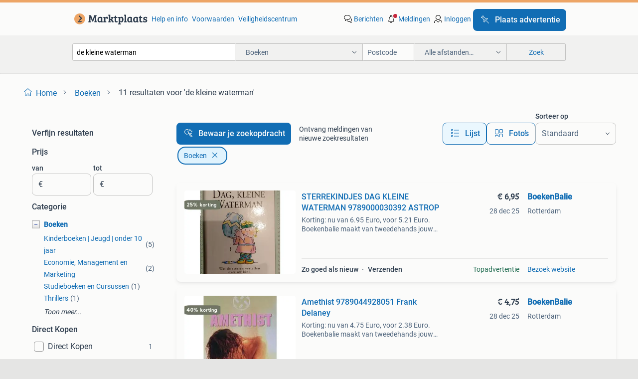

--- FILE ---
content_type: text/html; charset=utf-8
request_url: https://www.marktplaats.nl/l/boeken/q/de+kleine+waterman/
body_size: 56451
content:
<!DOCTYPE html><html lang="nl" data-theme="light"><head><meta charSet="utf-8" data-next-head=""/><meta name="viewport" content="width=device-width, initial-scale=1" data-next-head=""/><script async="" src="https://www.hzcdn.io/bff/static/vendor/ecg-js-ga-tracking/index.3e3977d7.js"></script><script async="" src="//www.google-analytics.com/analytics.js"></script><script async="" src="//p.marktplaats.net/identity/v2/mid.js"></script><title data-next-head="">≥ De Kleine Waterman te koop | Marktplaats</title><meta name="description" content="Ontdek het verhaal van De Kleine Waterman, geboren uit de diepten van de molenvijver. Een unieke ervaring voor jonge lezers. Bekijk nu het aanbod." data-next-head=""/><meta name="robots" content="index, follow" data-next-head=""/><link rel="canonical" href="https://www.marktplaats.nl/l/boeken/q/de+kleine+waterman/" data-next-head=""/><meta http-equiv="Content-Language" content="nl"/><link rel="shortcut icon" href="https://www.hzcdn.io/bff/static/vendor/hz-web-ui/mp/favicons/favicon.53911c94.ico"/><link rel="apple-touch-icon" sizes="57x57" href="https://www.hzcdn.io/bff/static/vendor/hz-web-ui/mp/favicons/apple-touch-icon-57x57.c048cb4e.png"/><link rel="apple-touch-icon" sizes="114x114" href="https://www.hzcdn.io/bff/static/vendor/hz-web-ui/mp/favicons/apple-touch-icon-114x114.ea366763.png"/><link rel="apple-touch-icon" sizes="72x72" href="https://www.hzcdn.io/bff/static/vendor/hz-web-ui/mp/favicons/apple-touch-icon-72x72.59be38cf.png"/><link rel="apple-touch-icon" sizes="144x144" href="https://www.hzcdn.io/bff/static/vendor/hz-web-ui/mp/favicons/apple-touch-icon-144x144.ffaf6f9c.png"/><link rel="apple-touch-icon" sizes="60x60" href="https://www.hzcdn.io/bff/static/vendor/hz-web-ui/mp/favicons/apple-touch-icon-60x60.162072b8.png"/><link rel="apple-touch-icon" sizes="120x120" href="https://www.hzcdn.io/bff/static/vendor/hz-web-ui/mp/favicons/apple-touch-icon-120x120.2dae936e.png"/><link rel="apple-touch-icon" sizes="76x76" href="https://www.hzcdn.io/bff/static/vendor/hz-web-ui/mp/favicons/apple-touch-icon-76x76.cb92b85b.png"/><link rel="apple-touch-icon" sizes="152x152" href="https://www.hzcdn.io/bff/static/vendor/hz-web-ui/mp/favicons/apple-touch-icon-152x152.5acb4c1d.png"/><link rel="apple-touch-icon" sizes="180x180" href="https://www.hzcdn.io/bff/static/vendor/hz-web-ui/mp/favicons/apple-touch-icon-180x180.675f318c.png"/><link rel="icon" type="image/png" sizes="192x192" href="https://www.hzcdn.io/bff/static/vendor/hz-web-ui/mp/favicons/favicon-192x192.d48b5e19.png"/><link rel="icon" type="image/png" sizes="160x160" href="https://www.hzcdn.io/bff/static/vendor/hz-web-ui/mp/favicons/favicon-160x160.585782bb.png"/><link rel="icon" type="image/png" sizes="96x96" href="https://www.hzcdn.io/bff/static/vendor/hz-web-ui/mp/favicons/favicon-96x96.6f26ecda.png"/><link rel="icon" type="image/png" sizes="16x16" href="https://www.hzcdn.io/bff/static/vendor/hz-web-ui/mp/favicons/favicon-16x16.c740ee66.png"/><link rel="icon" type="image/png" sizes="32x32" href="https://www.hzcdn.io/bff/static/vendor/hz-web-ui/mp/favicons/favicon-32x32.46bc961c.png"/><meta name="theme-color" content="#eda566"/><meta name="msapplication-TileColor" content="#eda566"/><meta name="msapplication-square150x150logo" content="https://www.hzcdn.io/bff/static/vendor/hz-web-ui/mp/favicons/mstile-150x150.fe394456.png"/><meta name="msapplication-square310x310logo" content="https://www.hzcdn.io/bff/static/vendor/hz-web-ui/mp/favicons/mstile-310x310.f868dd30.png"/><meta name="msapplication-square70x70logo" content="https://www.hzcdn.io/bff/static/vendor/hz-web-ui/mp/favicons/mstile-70x70.3110e2eb.png"/><meta name="msapplication-wide310x150logo" content="https://www.hzcdn.io/bff/static/vendor/hz-web-ui/mp/favicons/mstile-310x150.1ed97f84.png"/><meta name="msapplication-config" content="none"/><meta name="google-adsense-account" content="sites-7225412995316507"/><link rel="alternate" href="android-app://nl.marktplaats.android/marktplaats/search/execute?query=de+kleine+waterman&amp;categoryId=201&amp;utm_source=google&amp;utm_medium=organic"/><link rel="preload" href="https://www.hzcdn.io/bff/static/_next/static/css/9e489c7708211639.css" as="style" crossorigin="anonymous"/><link rel="preload" href="https://www.hzcdn.io/bff/static/_next/static/css/0fef43449f52bba6.css" as="style" crossorigin="anonymous"/><script type="application/ld+json" data-next-head="">{"@context":"https:\u002F\u002Fschema.org","@type":"BreadcrumbList","itemListElement":[{"@type":"ListItem","position":1,"name":"Marktplaats","item":"https:\u002F\u002Fwww.marktplaats.nl\u002F"},{"@type":"ListItem","position":2,"name":"Boeken","item":"https:\u002F\u002Fwww.marktplaats.nl\u002Fl\u002Fboeken\u002F"},{"@type":"ListItem","position":3,"name":"de kleine waterman","item":"https:\u002F\u002Fwww.marktplaats.nl\u002Fl\u002Fboeken\u002Fq\u002Fde+kleine+waterman\u002F"}]}</script><script type="application/ld+json" data-next-head="">{"@context":"https:\u002F\u002Fschema.org","@type":"Product","name":"de kleine waterman","image":"https:\u002F\u002Fimages.marktplaats.com\u002Fapi\u002Fv1\u002Flisting-mp-p\u002Fimages\u002F2d\u002F2df8bedd-8132-422c-8371-7d4454d11fea?rule=ecg_mp_eps$_82","brand":{"@type":"Thing","name":""},"offers":{"@type":"AggregateOffer","lowPrice":1,"highPrice":24,"priceCurrency":"EUR","availability":"http:\u002F\u002Fschema.org\u002FInStock"}}</script><script type="application/ld+json" data-next-head="">[{"@context":"https:\u002F\u002Fschema.org","@type":"ImageObject","creditText":"Marktplaats","name":"STERREKINDJES DAG KLEINE WATERMAN 9789000030392 ASTROP","description":"Korting: nu van 6.95 Euro, voor 5.21 Euro. Boekenbalie maakt van tweedehands jouw eerste keuze. Met een trustscore van 4,8 (excellent) en 30 dagen retour garantie maken we dat iedere dag waa...","contentUrl":"https:\u002F\u002Fmp.images.icas.io\u002Fapi\u002Fv1\u002Fa6519ad0\u002Fimages\u002F5d\u002F5d1892b1-5635-4187-9308-b1cbfc183438?rule=eps_85.JPG","creator":{"@type":"Person","name":"BoekenBalie"},"representativeOfPage":false},{"@context":"https:\u002F\u002Fschema.org","@type":"ImageObject","creditText":"Marktplaats","name":"De kleine Waterman - Otfried Preussler","description":"Verzending (€ 4,40 postnl), met eigen betaalverzoek, is mogelijk. Ik heb ook de kleine heks en meester van de zwarte molen van otfried preussler. Deze boeken zijn € 5,00 per stuk.","contentUrl":"https:\u002F\u002Fimages.marktplaats.com\u002Fapi\u002Fv1\u002Flisting-mp-p\u002Fimages\u002F2d\u002F2df8bedd-8132-422c-8371-7d4454d11fea?rule=ecg_mp_eps$_85.jpg","creator":{"@type":"Person","name":"RO"},"representativeOfPage":false},{"@context":"https:\u002F\u002Fschema.org","@type":"ImageObject","creditText":"Marktplaats","name":"Amethist 9789044928051 Frank Delaney","description":"Korting: nu van 4.75 Euro, voor 2.38 Euro. Boekenbalie maakt van tweedehands jouw eerste keuze. Met een trustscore van 4,8 (excellent) en 30 dagen retour garantie maken we dat iedere dag waa...","contentUrl":"https:\u002F\u002Fmp.images.icas.io\u002Fapi\u002Fv1\u002Fa6519ad0\u002Fimages\u002F02\u002F02fbbfaa-ab35-4cde-b912-22c3257c253c?rule=eps_85.JPG","creator":{"@type":"Person","name":"BoekenBalie"},"representativeOfPage":false},{"@context":"https:\u002F\u002Fschema.org","@type":"ImageObject","creditText":"Marktplaats","name":"O. Preussler - de kleine waterman","description":"Omslag is niet helemaal als nieuw op aanvraag maak ik met plezier meer foto's en geef meer informatie. Winkel van zinkel grote collectie hoge kwaliteit kinderboeken. Gespecialiseerd in boeke...","contentUrl":"https:\u002F\u002Fimages.marktplaats.com\u002Fapi\u002Fv1\u002Flisting-mp-p\u002Fimages\u002F97\u002F97526582-04d2-412e-a4b8-823ba978237f?rule=ecg_mp_eps$_85.jpg","creator":{"@type":"Person","name":"van Zinkel"},"representativeOfPage":false},{"@context":"https:\u002F\u002Fschema.org","@type":"ImageObject","creditText":"Marktplaats","name":"De kleine waterman 9789060693292 Otfried Preussler","description":"Boekenbalie maakt van tweedehands jouw eerste keuze. Met een trustscore van 4,8 (excellent) en 30 dagen retour garantie maken we dat iedere dag waar. Bestel direct op onze website! Titel: de...","contentUrl":"https:\u002F\u002Fmp.images.icas.io\u002Fapi\u002Fv1\u002Fa6519ad0\u002Fimages\u002F7e\u002F7e901c32-28f8-4816-8e00-f3c55f42b6b1?rule=eps_85.JPG","creator":{"@type":"Person","name":"BoekenBalie"},"representativeOfPage":false},{"@context":"https:\u002F\u002Fschema.org","@type":"ImageObject","creditText":"Marktplaats","name":"De kleine waterman, O Preussler","description":"De kleine waterman met zijn rode puntmuts en zijn groene jasje vermaakt zich best in de molenvijver. Zijn beste vriend is een karper, maar ook met de mensen heeft hij veel plezier. Voorlezen...","contentUrl":"https:\u002F\u002Fimages.marktplaats.com\u002Fapi\u002Fv1\u002Flisting-mp-p\u002Fimages\u002F7c\u002F7c3c85d9-3e72-4836-a0a9-75396a81f865?rule=ecg_mp_eps$_85.jpg","creator":{"@type":"Person","name":"step"},"representativeOfPage":false},{"@context":"https:\u002F\u002Fschema.org","@type":"ImageObject","creditText":"Marktplaats","name":"Excellente ondernemingen 9789025414627 T. Peters","description":"Boekenbalie maakt van tweedehands jouw eerste keuze. Met een trustscore van 4,8 (excellent) en 30 dagen retour garantie maken we dat iedere dag waar. Bestel direct op onze website! Titel: ex...","contentUrl":"https:\u002F\u002Fmp.images.icas.io\u002Fapi\u002Fv1\u002Fa6519ad0\u002Fimages\u002Ffd\u002Ffd462779-8c4b-4ec3-8c5c-3e975b9fa195?rule=eps_85.JPG","creator":{"@type":"Person","name":"BoekenBalie"},"representativeOfPage":false},{"@context":"https:\u002F\u002Fschema.org","@type":"ImageObject","creditText":"Marktplaats","name":"De kleine waterman, O. Preusler","description":"Uitgeverij lemniscaat, vrije school, antroposofie, alleen verzenden, post nl. 1E witte blz - waarschijnlijk ivm naam - eruit. Sommige mensen geloven niet in watermannen, maar ze bestaan echt...","contentUrl":"https:\u002F\u002Fimages.marktplaats.com\u002Fapi\u002Fv1\u002Flisting-mp-p\u002Fimages\u002F08\u002F08afb49d-6ec6-4e0d-8806-3191a9e88266?rule=ecg_mp_eps$_85.jpg","creator":{"@type":"Person","name":"M."},"representativeOfPage":false},{"@context":"https:\u002F\u002Fschema.org","@type":"ImageObject","creditText":"Marktplaats","name":"De superplant \u002F Mega Mindy \u002F 6 9789059163942 Ger Verhulst","description":"Boekenbalie maakt van tweedehands jouw eerste keuze. Met een trustscore van 4,8 (excellent) en 30 dagen retour garantie maken we dat iedere dag waar. Bestel direct op onze website! Titel: de...","contentUrl":"https:\u002F\u002Fmp.images.icas.io\u002Fapi\u002Fv1\u002Fa6519ad0\u002Fimages\u002F27\u002F2722f44f-7efc-4e8d-9c5a-3c0032612424?rule=eps_85.JPG","creator":{"@type":"Person","name":"BoekenBalie"},"representativeOfPage":false},{"@context":"https:\u002F\u002Fschema.org","@type":"ImageObject","creditText":"Marktplaats","name":"De Kleine Gids 2015.2 - Sociale Zekerheid","description":"De kleine gids voor de nederlandse sociale zekerheid, editie 2015.2. Moeilijke zaken makkelijk uitgelegd. Handig naslagwerk voor professionals en studenten.","contentUrl":"https:\u002F\u002Fimages.marktplaats.com\u002Fapi\u002Fv1\u002Flisting-mp-p\u002Fimages\u002F9c\u002F9c5de548-4d45-4805-a210-8e607109e75a?rule=ecg_mp_eps$_85.jpg","creator":{"@type":"Person","name":"Ruben Waterman"},"representativeOfPage":false},{"@context":"https:\u002F\u002Fschema.org","@type":"ImageObject","creditText":"Marktplaats","name":"ZAAK VAN DE FAMILIE 9789052612119 M.F.R. Kets de Vries","description":"Boekenbalie maakt van tweedehands jouw eerste keuze. Met een trustscore van 4,8 (excellent) en 30 dagen retour garantie maken we dat iedere dag waar. Bestel direct op onze website! Titel: za...","contentUrl":"https:\u002F\u002Fmp.images.icas.io\u002Fapi\u002Fv1\u002Fa6519ad0\u002Fimages\u002F51\u002F51fb5a3d-cc09-463f-8db0-d48267967d07?rule=eps_85.JPG","creator":{"@type":"Person","name":"BoekenBalie"},"representativeOfPage":false},{"@context":"https:\u002F\u002Fschema.org","@type":"ImageObject","creditText":"Marktplaats","name":"De Medicijnmakers - West & Waterman","description":"Spannende thriller 'de medicijnmakers' van west & waterman. Een internationale thriller over de bikkelharde concurrentie in de farmaceutische industrie. Het boek is in gelezen conditie en ","contentUrl":"https:\u002F\u002Fimages.marktplaats.com\u002Fapi\u002Fv1\u002Flisting-mp-p\u002Fimages\u002F8d\u002F8d2b2e6e-b5f2-48d5-a386-f14b252d70ad?rule=ecg_mp_eps$_85.jpg","creator":{"@type":"Person","name":"dettmers"},"representativeOfPage":false},{"@context":"https:\u002F\u002Fschema.org","@type":"ImageObject","creditText":"Marktplaats","name":"De sterrenbeelden Waterman","description":"De sterrenbeelden waterman","contentUrl":"https:\u002F\u002Fimages.marktplaats.com\u002Fapi\u002Fv1\u002Flisting-mp-p\u002Fimages\u002F32\u002F32c6c71b-e8ce-4a57-8983-09d392f29e34?rule=ecg_mp_eps$_85.jpg","creator":{"@type":"Person","name":"Puck"},"representativeOfPage":false},{"@context":"https:\u002F\u002Fschema.org","@type":"ImageObject","creditText":"Marktplaats","name":"West en Waterman- Supervisor-2x -1x nieuw","description":"De supervisor geschreven door isaac west en tim waterman na een verblijf in het buitenland van twee jaar keert simon scheepmaker terug naar nederland, vastbesloten om het raadsel rondom de v...","contentUrl":"https:\u002F\u002Fimages.marktplaats.com\u002Fapi\u002Fv1\u002Flisting-mp-p\u002Fimages\u002Fc9\u002Fc9f23011-8bec-49c5-9090-4b0ef8d4b10f?rule=ecg_mp_eps$_85.jpg","creator":{"@type":"Person","name":"A M"},"representativeOfPage":false}]</script><script type="application/ld+json" data-next-head="">{"@context":"https:\u002F\u002Fschema.org","@type":"WebPage","speakable":{"@type":"SpeakableSpecification","cssSelector":[".speakable-content-hidden .title",".speakable-content-hidden .description"]},"name":"≥ De Kleine Waterman te koop | Marktplaats","description":"Via Marktplaats: Ontdek het verhaal van De Kleine Waterman, geboren uit de diepten van de molenvijver. Een unieke ervaring voor jonge lezers. Bekijk nu het aanbod."}</script><link rel="stylesheet" href="https://www.hzcdn.io/bff/static/vendor/hz-design-tokens/mp/tokens/CssVars.16a3d88c.css"/><link rel="stylesheet" href="https://www.hzcdn.io/bff/static/vendor/hz-web-ui/mp/assets/Assets.bcc3aa46.css"/><link rel="stylesheet" href="https://www.hzcdn.io/bff/static/vendor/hz-web-ui/mp/Fonts.af97ee0f.css"/><link rel="stylesheet" href="https://www.hzcdn.io/bff/static/vendor/hz-web-ui/mp/icons/Icons.b1a42fc0.css"/><link rel="stylesheet" href="https://www.hzcdn.io/bff/static/vendor/hz-web-ui/mp/Index.399cc0e6.css"/><link rel="stylesheet" href="https://www.hzcdn.io/bff/static/vendor/hz-web-ui/mp/apps/Header/Index.e43d67f0.css"/><link rel="stylesheet" href="https://www.hzcdn.io/bff/static/vendor/hz-web-ui/mp/apps/LoginNudge/Index.452bb7be.css"/><script type="text/javascript">    (function (w, d, s, l, i) {
        w[l] = w[l] || [];
        w[l].push({'gtm.start': new Date().getTime(), event: 'gtm.js'});
        var f = d.getElementsByTagName(s)[0], j = d.createElement(s), dl = l != 'dataLayer' ? '&l=' + l : '';
        j.async = true;
        j.src = 'https://tagmanager.marktplaats.nl/gtm.js?id=' + i + dl;
        f.parentNode.insertBefore(j, f);
    })(window, document, 'script', 'dataLayer', 'GTM-TFG7LW');
</script><script type="text/javascript">
    const dataLayer = window.dataLayer || [];
    dataLayer.push({"s":{"pn":-1,"ps":-1,"tr":-1,"srt":{},"prc":{"mn":-1,"mx":-1}},"l":{"d":0,"pcid":""},"m":{},"p":{"t":"ResultsSearch","vt":"LR","v":7},"c":{"c":{"id":201,"n":"Boeken"},"l1":{"id":201,"n":"Boeken"},"l2":{"id":0,"n":""},"sfc":{"id":201,"n":"boeken"}},"u":{"li":false,"tg":{"stg":"hzbit1544_b|bnl31758_b|bnl16400_b|bnl13923_b|mp2199_b|hzbit1440_b|aur7918_b|configurablelandingpage_b|bnl30290_b|aur7826_b|bnl34031_b|hzbit1543_b|bnl34342_b|bnl4892_b|hzbit1405_b|bnl23670_b|bnl23670v3_b|aur3186_b|bnl31759_b"}},"d":{"ua":"Mozilla/5.0 (Macintosh; Intel Mac OS X 10_15_7) AppleWebKit/537.36 (KHTML, like Gecko) Chrome/131.0.0.0 Safari/537.36; ClaudeBot/1.0; +claudebot@anthropic.com)"},"a":{},"o":{}}, {"consentToAllPurposes":false}, {"consentToAllPurposes":false})</script><script type="text/javascript">window.ecGaEventsOnLoad = [];
    window.ecGa = window.ecGa || function() { (ecGa.q = ecGa.q || []).push(arguments) };
    window.ecGaInitialId = 'UA-4684363-31'</script><script type="text/javascript">window.customGlobalConfig = {"pageViewMetricConfig":{"vurl":"SearchResultsPage","isPageViewCustomMetricEnabled":true,"gptBatchMetricsEndpointUrl":"/metrics/displays"},"adsenseMetricConfig":{"vurl":"SearchResultsPage","enableAdsenseMetrics":true,"gptBatchMetricsEndpointUrl":"/metrics/displays"}}</script><script type="text/javascript">
    const STORAGE_SCROLL_KEY = 'lrp_scroll_store';
    const TYPE_BACK_FORWARD = 2;

    window.addEventListener('pageshow', (event) => {
      const isNavigatedBack =
        window?.performance?.getEntriesByType('navigation')?.[0]?.type === 'back_forward' ||
        window?.performance?.navigation?.type === TYPE_BACK_FORWARD;
      const isScrolledToTop = window.scrollY === 0;
      const isScrolledBelowSmartBanner = window.scrollY === 1;
      const scrollRestorationEvent = {
        eventAction: 'exposedScrollRestoration',
      };
      const storageItem = sessionStorage.getItem(STORAGE_SCROLL_KEY);
      let parsedStorageItem = {};
      if (storageItem) {
        try {
          parsedStorageItem = JSON.parse(storageItem);
        } catch (e) {
          sessionStorage.removeItem(STORAGE_SCROLL_KEY);
        }
      }
      const { href, pos, height } = parsedStorageItem;
      const samePage = href === window.location.href;
      const acceptableDiff = window.innerHeight / 2;
      const diffScrollPositions = Math.abs(pos - window.scrollY);

      if (isNavigatedBack && samePage && pos > 10 && (isScrolledToTop || isScrolledBelowSmartBanner || diffScrollPositions > acceptableDiff)) {
        if (history.scrollRestoration) {
          history.scrollRestoration = 'manual';
        }
        setTimeout(() => {
          const layoutElements = document.querySelectorAll('.hz-Page-body, .hz-Page-container--fullHeight');
          layoutElements.forEach((el) => {
            el.style.minHeight = height + 'px';
          });
          window.scrollTo(0, pos);
        }, 0);
      }
    });
  </script><link rel="stylesheet" href="https://www.hzcdn.io/bff/static/_next/static/css/9e489c7708211639.css" crossorigin="anonymous" data-n-g=""/><link rel="stylesheet" href="https://www.hzcdn.io/bff/static/_next/static/css/0fef43449f52bba6.css" crossorigin="anonymous" data-n-p=""/><noscript data-n-css=""></noscript><script defer="" crossorigin="anonymous" noModule="" src="https://www.hzcdn.io/bff/static/_next/static/chunks/polyfills-42372ed130431b0a.js"></script><script src="https://www.hzcdn.io/bff/static/_next/static/chunks/webpack-4703a58f85d3c682.js" defer="" crossorigin="anonymous"></script><script src="https://www.hzcdn.io/bff/static/_next/static/chunks/framework-117214d4b4dec970.js" defer="" crossorigin="anonymous"></script><script src="https://www.hzcdn.io/bff/static/_next/static/chunks/main-6c2b5bfdfee7465e.js" defer="" crossorigin="anonymous"></script><script src="https://www.hzcdn.io/bff/static/_next/static/chunks/pages/_app-7cf64b46993fc2e3.js" defer="" crossorigin="anonymous"></script><script src="https://www.hzcdn.io/bff/static/_next/static/chunks/614-4963f56e65520160.js" defer="" crossorigin="anonymous"></script><script src="https://www.hzcdn.io/bff/static/_next/static/chunks/580-72eb125308b262a8.js" defer="" crossorigin="anonymous"></script><script src="https://www.hzcdn.io/bff/static/_next/static/chunks/762-706ee0c75825ff92.js" defer="" crossorigin="anonymous"></script><script src="https://www.hzcdn.io/bff/static/_next/static/chunks/162-6d6564e90015ed12.js" defer="" crossorigin="anonymous"></script><script src="https://www.hzcdn.io/bff/static/_next/static/chunks/191-ca6f830a3869e778.js" defer="" crossorigin="anonymous"></script><script src="https://www.hzcdn.io/bff/static/_next/static/chunks/702-9131dd914cee6fcd.js" defer="" crossorigin="anonymous"></script><script src="https://www.hzcdn.io/bff/static/_next/static/chunks/193-8480737841edc87f.js" defer="" crossorigin="anonymous"></script><script src="https://www.hzcdn.io/bff/static/_next/static/chunks/pages/lrp.mp.nlnl-f4e36603636c7039.js" defer="" crossorigin="anonymous"></script><script src="https://www.hzcdn.io/bff/static/_next/static/Lpnl6m6lz0Xou852pdmwu/_buildManifest.js" defer="" crossorigin="anonymous"></script><script src="https://www.hzcdn.io/bff/static/_next/static/Lpnl6m6lz0Xou852pdmwu/_ssgManifest.js" defer="" crossorigin="anonymous"></script></head><body><div class="hz-Page-body hz-Page-body--lrp hz-Page"><link rel="preload" as="image" href="//www.hzcdn.io/bff/static/vendor/hz-web-ui/mp/assets/tenant--nlnl.fdb6d8c5.svg"/><link rel="preload" as="image" href="//www.hzcdn.io/bff/static/vendor/hz-web-ui/mp/assets/tenant-coin--nlnl.e0064ede.svg"/><link rel="preload" as="image" href="/bff/static/_next/assets/collapsible-menu-open-icon.08973cd1.png"/><link rel="preload" as="image" href="https://mp.images.icas.io/api/v1/a6519ad0/images/5d/5d1892b1-5635-4187-9308-b1cbfc183438?rule=eps_82" fetchPriority="high"/><script async="" src="https://consent.marktplaats.nl/unified/wrapperMessagingWithoutDetection.js"></script><div id="__next"><script>function _typeof(t){return(_typeof="function"==typeof Symbol&&"symbol"==typeof Symbol.iterator?function(t){return typeof t}:function(t){return t&&"function"==typeof Symbol&&t.constructor===Symbol&&t!==Symbol.prototype?"symbol":typeof t})(t)}!function(){for(var t,e,o=[],n=window,r=n;r;){try{if(r.frames.__tcfapiLocator){t=r;break}}catch(t){}if(r===n.top)break;r=n.parent}t||(function t(){var e=n.document,o=!!n.frames.__tcfapiLocator;if(!o)if(e.body){var r=e.createElement("iframe");r.style.cssText="display:none",r.name="__tcfapiLocator",e.body.appendChild(r)}else setTimeout(t,5);return!o}(),n.__tcfapi=function(){for(var t=arguments.length,n=new Array(t),r=0;r<t;r++)n[r]=arguments[r];if(!n.length)return o;"setGdprApplies"===n[0]?n.length>3&&2===parseInt(n[1],10)&&"boolean"==typeof n[3]&&(e=n[3],"function"==typeof n[2]&&n[2]("set",!0)):"ping"===n[0]?"function"==typeof n[2]&&n[2]({gdprApplies:e,cmpLoaded:!1,cmpStatus:"stub"}):o.push(n)},n.addEventListener("message",(function(t){var e="string"==typeof t.data,o={};if(e)try{o=JSON.parse(t.data)}catch(t){}else o=t.data;var n="object"===_typeof(o)?o.__tcfapiCall:null;n&&window.__tcfapi(n.command,n.version,(function(o,r){var a={__tcfapiReturn:{returnValue:o,success:r,callId:n.callId}};t&&t.source&&t.source.postMessage&&t.source.postMessage(e?JSON.stringify(a):a,"*")}),n.parameter)}),!1))}();</script><script>
  window._sp_ss_config = {
    accountId: 1825,
    baseEndpoint: 'https://consent.marktplaats.nl',
    privacyManagerModalId: 1177336,
  };
</script><script src="https://www.hzcdn.io/bff/static/vendor/sourcepoint-lib/index.620fc35c.js"></script><header class=" u-stickyHeader" style="height:100%"><div class="hz-Header"><div class="hz-Header-ribbonTop"></div><div class="hz-Header-navBar hz-Header-bigger-touchAreas"><div class="hz-Header-maxWidth"><a class="hz-Link hz-Link--standalone hz-Header-logo" data-role="homepage" aria-label="Homepage" tabindex="0" href="/" role="link"><img src="//www.hzcdn.io/bff/static/vendor/hz-web-ui/mp/assets/tenant--nlnl.fdb6d8c5.svg" class="hz-Header-logo-desktop" alt="Marktplaats Start"/><img src="//www.hzcdn.io/bff/static/vendor/hz-web-ui/mp/assets/tenant-coin--nlnl.e0064ede.svg" class="hz-Header-logo-mobile" alt="Marktplaats Start"/></a><a class="hz-Button hz-Button--primary hz-Header-skipToMain" href="#main-container" data-role="skip-to-main">Ga naar advertenties</a><ul class="hz-Header-links"><li><a class="hz-Link hz-Link--isolated" tabindex="0" href="https://help.marktplaats.nl/s/" role="link">Help en info</a></li><li><a class="hz-Link hz-Link--isolated" tabindex="0" href="https://www.marktplaats.nl/i/help/over-marktplaats/voorwaarden-en-privacybeleid/algemene-gebruiksvoorwaarden.dot.html" role="link">Voorwaarden</a></li><li><a class="hz-Link hz-Link--isolated" tabindex="0" href="https://www.marktplaats.nl/m/veiligheidscentrum/" role="link">Veiligheidscentrum</a></li></ul><ul class="hz-Header-menu" data-role="nav-dropdown-menu"><li class="hz-hide-custom--messages"><a class="hz-Link hz-Link--isolated" data-sem="messagingDisplayAction" data-role="messaging" title="Berichten" tabindex="0" href="/messages" role="link"><div class="hz-Button-badge"><i class="hz-Icon hz-Icon--backgroundDefaultInverse hz-SvgIcon hz-SvgIconMessages" aria-hidden="true" data-sem="Icon"></i><span class="hz-hide-lte-md">Berichten</span></div></a></li><li><a class="hz-Link hz-Link--isolated" data-role="notifications" title="Meldingen" tabindex="0" href="/notifications" role="button"><div class="hz-Button-badge"><i class="hz-Icon hz-Icon--backgroundDefaultInverse hz-SvgIcon hz-SvgIconNotification" aria-hidden="true" data-sem="Icon"></i><i class="hz-Header-badge hz-Header-badge--signalAction"></i><span class="hz-hide-lte-md">Meldingen</span></div></a></li><li class="hz-hide-gte-lg"><button class="hz-Link hz-Link--isolated" data-role="hamburgerOpen" tabindex="0" type="button" role="link"><i class="hz-Icon hz-Icon--backgroundDefaultInverse hz-SvgIcon hz-SvgIconProfile" aria-hidden="true" data-sem="Icon"></i></button></li><li class="hz-hide-lte-md"><a class="hz-Link hz-Link--isolated" data-role="login" tabindex="0" href="/identity/v2/login?target=" role="link"><i class="hz-Icon hz-Icon--backgroundDefaultInverse hz-SvgIcon hz-SvgIconProfile" aria-hidden="true" data-sem="Icon"></i><span>Inloggen</span></a></li><li><a class="hz-Button hz-Button--primary hz-Button--callToAction" href="https://link.marktplaats.nl/link/placead/start" data-role="placeAd" tabindex="0" aria-label="Plaats advertentie"><span class="hz-Button-Icon hz-Button-Icon--start"><i class="hz-Icon hz-SvgIcon hz-SvgIconPinCallToActionForeground" aria-hidden="true" data-sem="Icon"></i></span><span class="hz-hide-lte-md">Plaats advertentie</span></a></li></ul></div></div><div class="hz-Header-searchBar"><div class="hz-Header-maxWidth "><form class="hz-SearchForm" data-role="searchForm" method="get"><div class="hz-SearchFieldset-standard"><div class="hz-SearchForm-query" data-role="searchForm-query"><div class="hz-Nav-dropdown hz-Nav-dropdown--full-width hz-Nav-dropdown--closed"><input class="hz-Nav-dropdown-toggle hz-Header-Autocomplete-input" spellCheck="false" data-role="searchForm-autocomplete" aria-label="Dropdown zoekbalk" autoComplete="off" tabindex="0" role="combobox" aria-expanded="false" aria-owns="dropdown-list" aria-describedby="autocomplete-instructions" name="query" value="de kleine waterman"/><div id="autocomplete-instructions" style="display:none">Typ om suggesties te zien. Gebruik de pijltjestoetsen om door de suggesties te navigeren en druk op Enter om een optie te selecteren.</div><div aria-live="polite" style="position:absolute;height:0;width:0;overflow:hidden"></div></div></div></div><div class="hz-SearchFieldset-advanced"><div class="hz-SearchForm-category"><div class="hz-CustomDropdown" data-role="searchForm-category-menu"><div class="hz-Custom-dropdown-container  is-dirty"><div class="hz-Input hz-dropdown-trigger" id="categoryId" role="button" aria-haspopup="listbox" aria-label="Boeken selected, Kies categorie:, collapsed" aria-required="false" tabindex="0" data-testid="dropdown-trigger" data-value="201"><span class="hz-dropdown-value">Boeken</span><i class="hz-Icon hz-SvgIcon hz-SvgIconArrowDown" aria-hidden="true" data-sem="Icon"></i></div></div></div><input type="hidden" name="categoryId" value="201"/></div><div id="formPostcode" class="hz-SearchForm-postcode"><div class="hz-TextField"><div class="hz-TextField-formControl"><input class="hz-TextField-input" autoComplete="off" placeholder="Postcode" aria-label="Postcode" id="TextField-" type="text" aria-describedby="TextField--Footer-helper-text" aria-invalid="false" name="postcode" value=""/></div><div class="hz-TextField-footer"><div></div><div id="live-announcement" role="alert" aria-live="polite" aria-atomic="true" style="position:absolute;height:0;width:0;overflow:hidden;display:none"></div></div></div></div><div class="hz-SearchForm-distance"><div class="hz-CustomDropdown" data-role="searchForm-distance-menu"><div class="hz-Custom-dropdown-container  is-dirty"><div class="hz-Input hz-dropdown-trigger" id="distance" role="button" aria-haspopup="listbox" aria-label="Alle afstanden… selected, Kies afstand:, collapsed" aria-required="false" tabindex="0" data-testid="dropdown-trigger" data-value="0"><span class="hz-dropdown-value">Alle afstanden…</span><i class="hz-Icon hz-SvgIcon hz-SvgIconArrowDown" aria-hidden="true" data-sem="Icon"></i></div></div></div><input type="hidden" name="distance" value="0"/></div></div><button class="hz-Button hz-Button--secondary hz-SearchForm-search" type="submit" data-role="searchForm-button" tabindex="0"><i class="hz-Icon hz-hide-gte-md hz-SvgIcon hz-SvgIconSearch" aria-hidden="true" data-sem="Icon"></i><span class="hz-show-md">Zoek</span></button><div class="hz-SearchForm-options"></div></form></div></div><div class="hz-Header-ribbonBottom"></div></div></header><!--$--><!--/$--><main class="hz-Page-container hz-Page-container--"><div class="hz-Page-content" id="content"><div class="speakable-content-hidden" hidden=""><p class="title">≥ De Kleine Waterman te koop | Marktplaats</p><p class="description">Ontdek het verhaal van De Kleine Waterman, geboren uit de diepten van de molenvijver. Een unieke ervaring voor jonge lezers. Bekijk nu het aanbod.</p></div><div class="hz-Banner hz-Banner--fluid"><div id="banner-top-dt" class="loading mobileOnly "></div></div><div class="hz-Page-element hz-Page-element hz-Page-element--full-width hz-Page-element--breadCrumbAndSaveSearch"><nav class="hz-Breadcrumbs" aria-label="Kruimelpad"><ol class="hz-BreadcrumbsList"><li class="hz-Breadcrumb" data-testid="breadcrumb-link"><a class="hz-Link hz-Link--isolated" href="/" role="link"><i class="hz-Icon hz-Icon--textLinkDefault left-icon hz-SvgIcon hz-SvgIconHome" aria-hidden="true" data-sem="Icon"></i><span class="hz-BreadcrumbLabel">Home</span><i class="hz-Icon hz-Icon--textSecondary right-icon hz-SvgIcon hz-SvgIconArrowRight" aria-hidden="true" data-sem="Icon"></i></a></li><li class="hz-Breadcrumb" data-testid="breadcrumb-link"><a class="hz-Link hz-Link--isolated" href="/l/boeken/" role="link"><span class="hz-BreadcrumbLabel">Boeken</span><i class="hz-Icon hz-Icon--textSecondary right-icon hz-SvgIcon hz-SvgIconArrowRight" aria-hidden="true" data-sem="Icon"></i></a></li><li class="hz-Breadcrumb" aria-current="page" data-testid="breadcrumb-last-item"><span class="hz-CurrentPage" role="text" aria-label="[object Object], current page."><span>11 resultaten</span> <span>voor 'de kleine waterman'</span></span></li></ol></nav></div><div class="hz-Page-element hz-Page-element--aside"><div class="hz-Filters"><div class="hz-RowHeader"><span class="hz-HeaderTitle"><span class="hz-Text hz-Text--bodyLargeStrong u-colorTextPrimary">Verfijn resultaten</span></span></div><div class="hz-Filter"><div class="hz-RowHeader range-PriceCents"><span class="hz-HeaderTitle"><span class="hz-Text hz-Text--bodyLargeStrong u-colorTextPrimary">Prijs</span></span></div><div role="group" aria-labelledby="range-PriceCents" class="hz-Filter-fields"><div class="hz-TextField hz-TextField--prefixed"><label class="hz-Text hz-Text--bodyRegularStrong u-colorTextPrimary input-label" for="PrefixedTextField-van">van</label><div class="hz-TextField-formControl"><span class="hz-TextField-prefix">€</span><input class="hz-TextField-input" id="PrefixedTextField-van" type="text" aria-describedby="PrefixedTextField-van-Footer-helper-text" aria-invalid="false" name="from" value=""/></div><div class="hz-TextField-footer"><div></div><div id="live-announcement" role="alert" aria-live="polite" aria-atomic="true" style="position:absolute;height:0;width:0;overflow:hidden;display:none"></div></div></div><div class="hz-TextField hz-TextField--prefixed"><label class="hz-Text hz-Text--bodyRegularStrong u-colorTextPrimary input-label" for="PrefixedTextField-tot">tot</label><div class="hz-TextField-formControl"><span class="hz-TextField-prefix">€</span><input class="hz-TextField-input" id="PrefixedTextField-tot" type="text" aria-describedby="PrefixedTextField-tot-Footer-helper-text" aria-invalid="false" name="to" value=""/></div><div class="hz-TextField-footer"><div></div><div id="live-announcement" role="alert" aria-live="polite" aria-atomic="true" style="position:absolute;height:0;width:0;overflow:hidden;display:none"></div></div></div></div></div><div class="hz-Filter"><div class="hz-RowHeader"><span class="hz-HeaderTitle"><span class="hz-Text hz-Text--bodyLargeStrong u-colorTextPrimary">Categorie</span></span></div><ul class="hz-Tree-list"><div id="201" class="hz-Tree-list-item"><li class="hz-Level-one hz-Level-one--open  "><button aria-expanded="true" aria-label="Boeken" class="hz-State-button"><img src="/bff/static/_next/assets/collapsible-menu-open-icon.08973cd1.png" alt="expand" class="hz-State-icon"/></button><a class="hz-Link hz-Link--isolated category-name" tabindex="0" role="link">Boeken</a></li><li class="hz-Level-two "><a class="hz-Link hz-Link--isolated category-name" tabindex="0" role="link">Kinderboeken | Jeugd | onder 10 jaar<span class="hz-Filter-counter">(<!-- -->5<!-- -->)</span></a></li><li class="hz-Level-two "><a class="hz-Link hz-Link--isolated category-name" tabindex="0" role="link">Economie, Management en Marketing<span class="hz-Filter-counter">(<!-- -->2<!-- -->)</span></a></li><li class="hz-Level-two "><a class="hz-Link hz-Link--isolated category-name" tabindex="0" role="link">Studieboeken en Cursussen<span class="hz-Filter-counter">(<!-- -->1<!-- -->)</span></a></li><li class="hz-Level-two "><a class="hz-Link hz-Link--isolated category-name" tabindex="0" role="link">Thrillers<span class="hz-Filter-counter">(<!-- -->1<!-- -->)</span></a></li><li class="hz-Level-two hz-hidden"><a class="hz-Link hz-Link--isolated category-name" tabindex="0" role="link">Esoterie en Spiritualiteit<span class="hz-Filter-counter">(<!-- -->1<!-- -->)</span></a></li><li class="hz-Level-two hz-hidden"><a class="hz-Link hz-Link--isolated category-name" tabindex="0" role="link">Kinderboeken | Jeugd | 13 jaar en ouder<span class="hz-Filter-counter">(<!-- -->1<!-- -->)</span></a></li><li role="button" tabindex="0" class="hz-Level-two hz-Level-two--more" aria-label="Toon meer... Boeken" aria-live="polite">Toon meer...</li></div></ul></div><div class="hz-Filter"><div class="hz-Filter-headingSection"><div class="hz-RowHeader"><span class="hz-HeaderTitle"><span class="hz-Text hz-Text--bodyLargeStrong u-colorTextPrimary">Direct Kopen</span></span></div></div><div class="hz-Filter-attribute"><label for="buyitnow-Direct Kopen"><a class="hz-Link hz-Link--isolated hz-Filter-attribute-text" tabindex="-1" role="link"><label class="hz-SelectionInput hz-SelectionInput--Checkbox" for="buyitnow-Direct Kopen"><div class="hz-SelectionInput-InputContainer"><input class="hz-SelectionInput-Input" type="Checkbox" id="buyitnow-Direct Kopen" name="buyitnow-Direct Kopen" value="Direct Kopen"/></div><div class="hz-SelectionInput-Container"><div class="hz-SelectionInput-Body"><div class="hz-SelectionInput-Label"><span class="hz-SelectionInput-LabelText"><span class="hz-Text hz-Text--bodyLarge u-colorTextPrimary">Direct Kopen</span></span><span class="hz-SelectionInput-Counter"><span class="hz-Text hz-Text--bodyRegular u-colorTextSecondary">1</span></span></div></div></div></label></a></label></div></div><div class="hz-Filter"><div class="hz-Filter-headingSection"><div class="hz-RowHeader"><span class="hz-HeaderTitle"><span class="hz-Text hz-Text--bodyLargeStrong u-colorTextPrimary">Conditie</span></span></div></div><div class="hz-Filter-attribute hz-Filter-attribute--no-results"><label for="condition-Nieuw"><label class="hz-SelectionInput hz-SelectionInput--Checkbox" for="condition-Nieuw"><div class="hz-SelectionInput-InputContainer"><input class="hz-SelectionInput-Input" type="Checkbox" id="condition-Nieuw" disabled="" name="condition-Nieuw" value="Nieuw"/></div><div class="hz-SelectionInput-Container"><div class="hz-SelectionInput-Body"><div class="hz-SelectionInput-Label"><span class="hz-SelectionInput-LabelText"><span class="hz-Text hz-Text--bodyLarge u-colorTextPrimary">Nieuw</span></span><span class="hz-SelectionInput-Counter"><span class="hz-Text hz-Text--bodyRegular u-colorTextSecondary">0</span></span></div></div></div></label></label></div><div class="hz-Filter-attribute"><label for="condition-Zo goed als nieuw"><a class="hz-Link hz-Link--isolated hz-Filter-attribute-text" tabindex="-1" role="link"><label class="hz-SelectionInput hz-SelectionInput--Checkbox" for="condition-Zo goed als nieuw"><div class="hz-SelectionInput-InputContainer"><input class="hz-SelectionInput-Input" type="Checkbox" id="condition-Zo goed als nieuw" name="condition-Zo goed als nieuw" value="Zo goed als nieuw"/></div><div class="hz-SelectionInput-Container"><div class="hz-SelectionInput-Body"><div class="hz-SelectionInput-Label"><span class="hz-SelectionInput-LabelText"><span class="hz-Text hz-Text--bodyLarge u-colorTextPrimary">Zo goed als nieuw</span></span><span class="hz-SelectionInput-Counter"><span class="hz-Text hz-Text--bodyRegular u-colorTextSecondary">6</span></span></div></div></div></label></a></label></div><div class="hz-Filter-attribute"><label for="condition-Gelezen"><a class="hz-Link hz-Link--isolated hz-Filter-attribute-text" tabindex="-1" role="link"><label class="hz-SelectionInput hz-SelectionInput--Checkbox" for="condition-Gelezen"><div class="hz-SelectionInput-InputContainer"><input class="hz-SelectionInput-Input" type="Checkbox" id="condition-Gelezen" name="condition-Gelezen" value="Gelezen"/></div><div class="hz-SelectionInput-Container"><div class="hz-SelectionInput-Body"><div class="hz-SelectionInput-Label"><span class="hz-SelectionInput-LabelText"><span class="hz-Text hz-Text--bodyLarge u-colorTextPrimary">Gelezen</span></span><span class="hz-SelectionInput-Counter"><span class="hz-Text hz-Text--bodyRegular u-colorTextSecondary">5</span></span></div></div></div></label></a></label></div></div><div class="hz-Filter"><div class="hz-Filter-headingSection"><div class="hz-RowHeader"><span class="hz-HeaderTitle"><span class="hz-Text hz-Text--bodyLargeStrong u-colorTextPrimary">Moet nu weg</span></span></div></div><div class="hz-Filter-attribute hz-Filter-attribute--no-results"><label for="urgency-Moet nu weg"><label class="hz-SelectionInput hz-SelectionInput--Checkbox" for="urgency-Moet nu weg"><div class="hz-SelectionInput-InputContainer"><input class="hz-SelectionInput-Input" type="Checkbox" id="urgency-Moet nu weg" disabled="" name="urgency-Moet nu weg" value="Moet nu weg"/></div><div class="hz-SelectionInput-Container"><div class="hz-SelectionInput-Body"><div class="hz-SelectionInput-Label"><span class="hz-SelectionInput-LabelText"><span class="hz-Text hz-Text--bodyLarge u-colorTextPrimary">Moet nu weg</span></span><span class="hz-SelectionInput-Counter"><span class="hz-Text hz-Text--bodyRegular u-colorTextSecondary">0</span></span></div></div></div></label></label></div></div><div class="hz-Filter"><div class="hz-Filter-headingSection"><div class="hz-RowHeader"><span class="hz-HeaderTitle"><span class="hz-Text hz-Text--bodyLargeStrong u-colorTextPrimary">Levering</span></span></div></div><div class="hz-Filter-attribute"><label for="delivery-Ophalen"><a class="hz-Link hz-Link--isolated hz-Filter-attribute-text" tabindex="-1" role="link"><label class="hz-SelectionInput hz-SelectionInput--Checkbox" for="delivery-Ophalen"><div class="hz-SelectionInput-InputContainer"><input class="hz-SelectionInput-Input" type="Checkbox" id="delivery-Ophalen" name="delivery-Ophalen" value="Ophalen"/></div><div class="hz-SelectionInput-Container"><div class="hz-SelectionInput-Body"><div class="hz-SelectionInput-Label"><span class="hz-SelectionInput-LabelText"><span class="hz-Text hz-Text--bodyLarge u-colorTextPrimary">Ophalen</span></span><span class="hz-SelectionInput-Counter"><span class="hz-Text hz-Text--bodyRegular u-colorTextSecondary">4</span></span></div></div></div></label></a></label></div><div class="hz-Filter-attribute"><label for="delivery-Verzenden"><a class="hz-Link hz-Link--isolated hz-Filter-attribute-text" tabindex="-1" role="link"><label class="hz-SelectionInput hz-SelectionInput--Checkbox" for="delivery-Verzenden"><div class="hz-SelectionInput-InputContainer"><input class="hz-SelectionInput-Input" type="Checkbox" id="delivery-Verzenden" name="delivery-Verzenden" value="Verzenden"/></div><div class="hz-SelectionInput-Container"><div class="hz-SelectionInput-Body"><div class="hz-SelectionInput-Label"><span class="hz-SelectionInput-LabelText"><span class="hz-Text hz-Text--bodyLarge u-colorTextPrimary">Verzenden</span></span><span class="hz-SelectionInput-Counter"><span class="hz-Text hz-Text--bodyRegular u-colorTextSecondary">4</span></span></div></div></div></label></a></label></div></div><div class="hz-Filter"><div class="hz-RowHeader radioGroup-offeredSince"><span class="hz-HeaderTitle"><span class="hz-Text hz-Text--bodyLargeStrong u-colorTextPrimary">Aangeboden sinds</span></span></div><div role="radiogroup" aria-labelledby="radioGroup-offeredSince" class="hz-Filter-radioSection"><div class="hz-Filter-attribute hz-Filter-attribute--no-results"><label for="offeredSince-Vandaag"><label class="hz-SelectionInput hz-SelectionInput--Radio" for="offeredSince-Vandaag"><div class="hz-SelectionInput-InputContainer"><input class="hz-SelectionInput-Input" type="Radio" id="offeredSince-Vandaag" disabled="" name="offeredSince-Vandaag" value="Vandaag"/></div><div class="hz-SelectionInput-Container"><div class="hz-SelectionInput-Body"><div class="hz-SelectionInput-Label"><span class="hz-SelectionInput-LabelText"><span class="hz-Text hz-Text--bodyLarge u-colorTextPrimary">Vandaag</span></span><span class="hz-SelectionInput-Counter"><span class="hz-Text hz-Text--bodyRegular u-colorTextSecondary">0</span></span></div></div></div></label></label></div><div class="hz-Filter-attribute hz-Filter-attribute--no-results"><label for="offeredSince-Gisteren"><label class="hz-SelectionInput hz-SelectionInput--Radio" for="offeredSince-Gisteren"><div class="hz-SelectionInput-InputContainer"><input class="hz-SelectionInput-Input" type="Radio" id="offeredSince-Gisteren" disabled="" name="offeredSince-Gisteren" value="Gisteren"/></div><div class="hz-SelectionInput-Container"><div class="hz-SelectionInput-Body"><div class="hz-SelectionInput-Label"><span class="hz-SelectionInput-LabelText"><span class="hz-Text hz-Text--bodyLarge u-colorTextPrimary">Gisteren</span></span><span class="hz-SelectionInput-Counter"><span class="hz-Text hz-Text--bodyRegular u-colorTextSecondary">0</span></span></div></div></div></label></label></div><div class="hz-Filter-attribute hz-Filter-attribute--no-results"><label for="offeredSince-Een week"><label class="hz-SelectionInput hz-SelectionInput--Radio" for="offeredSince-Een week"><div class="hz-SelectionInput-InputContainer"><input class="hz-SelectionInput-Input" type="Radio" id="offeredSince-Een week" disabled="" name="offeredSince-Een week" value="Een week"/></div><div class="hz-SelectionInput-Container"><div class="hz-SelectionInput-Body"><div class="hz-SelectionInput-Label"><span class="hz-SelectionInput-LabelText"><span class="hz-Text hz-Text--bodyLarge u-colorTextPrimary">Een week</span></span><span class="hz-SelectionInput-Counter"><span class="hz-Text hz-Text--bodyRegular u-colorTextSecondary">0</span></span></div></div></div></label></label></div><div class="hz-Filter-attribute"><label for="offeredSince-Altijd"><a class="hz-Link hz-Link--isolated hz-Filter-attribute-text" tabindex="-1" role="link"><label class="hz-SelectionInput hz-SelectionInput--Radio" for="offeredSince-Altijd"><div class="hz-SelectionInput-InputContainer"><input class="hz-SelectionInput-Input" type="Radio" id="offeredSince-Altijd" name="offeredSince" checked="" value="Altijd"/></div><div class="hz-SelectionInput-Container"><div class="hz-SelectionInput-Body"><div class="hz-SelectionInput-Label"><span class="hz-SelectionInput-LabelText"><span class="hz-Text hz-Text--bodyLarge u-colorTextPrimary">Altijd</span></span><span class="hz-SelectionInput-Counter"><span class="hz-Text hz-Text--bodyRegular u-colorTextSecondary">5</span></span></div></div></div></label></a></label></div></div></div></div><div class="hz-Banner hz-Banner--sticky-left"><div id="banner-skyscraper-dt" class="  "></div></div><div class="hz-Banner hz-Banner--sticky-left"><div id="banner-skyscraper-2-dt" class="  "></div></div></div><div class="hz-Page-element hz-Page-element--main"><div class="hz-ViewControl"><div class="hz-ViewControl-group hz-ViewControl-group--functional-options"><div class="hz-SaveSearchButton SaveSearchContainer_saveSearchControl__ha_nk" data-testid="saveSearchControl"><button class="hz-Button hz-Button--primary  " data-testid="saveSearchButton"><span class="hz-Button-Icon hz-Button-Icon--start"><i class="hz-Icon hz-SvgIcon hz-SvgIconSearchSave" aria-hidden="true" data-sem="Icon"></i></span><span class="SaveSearchButton_saveSearchButtonText__Cj3BW ">Bewaar je zoekopdracht</span></button><p>Ontvang meldingen van nieuwe zoekresultaten</p></div></div><div class="hz-ViewControl-group hz-ViewControl-group--view-and-sort-options"><div class="hz-ViewControl-group hz-ViewControl-group--view-options" role="tablist"><button class="hz-Button hz-Button--secondary results-button isActive" role="tab" aria-label=" Lijst" aria-selected="true"><span class="hz-Button-Icon hz-Button-Icon--start"><i class="hz-Icon hz-SvgIcon hz-SvgIconResultsList" aria-hidden="true" data-sem="Icon"></i></span><span class="view-option-label"> Lijst</span></button><button class="hz-Button hz-Button--secondary results-button " role="tab" aria-label=" Foto’s" aria-selected="false"><span class="hz-Button-Icon hz-Button-Icon--start"><i class="hz-Icon hz-SvgIcon hz-SvgIconViewGallery" aria-hidden="true" data-sem="Icon"></i></span><span class="view-option-label"> Foto’s</span></button></div><div class="hz-Dropdown"><label class="hz-Text hz-Text--bodyRegularStrong u-colorTextPrimary input-label" for="Dropdown-sorteerOp">Sorteer op</label><div class="hz-Dropdown-formControl"><select class="hz-Dropdown-input" name="Dropdown-sorteerOp" id="Dropdown-sorteerOp"><option value="{&quot;sortBy&quot;:&quot;OPTIMIZED&quot;,&quot;sortOrder&quot;:&quot;DECREASING&quot;}">Standaard</option><option value="{&quot;sortBy&quot;:&quot;SORT_INDEX&quot;,&quot;sortOrder&quot;:&quot;DECREASING&quot;}">Datum (nieuw-oud)</option><option value="{&quot;sortBy&quot;:&quot;SORT_INDEX&quot;,&quot;sortOrder&quot;:&quot;INCREASING&quot;}">Datum (oud-nieuw)</option><option value="{&quot;sortBy&quot;:&quot;PRICE&quot;,&quot;sortOrder&quot;:&quot;INCREASING&quot;}">Prijs (laag-hoog)</option><option value="{&quot;sortBy&quot;:&quot;PRICE&quot;,&quot;sortOrder&quot;:&quot;DECREASING&quot;}">Prijs (hoog-laag)</option></select><i class="hz-Icon hz-SvgIcon hz-SvgIconArrowDown" aria-hidden="true" data-sem="Icon"></i></div></div></div></div><div class="hz-ViewControl-group hz-ViewControl-group--functional-options"><div class="hz-SaveSearchButton--mobileAdapted  SaveSearchContainer_saveSearchControl__ha_nk" data-testid="saveSearchControl"><button class="hz-Button hz-Button--primary  " data-testid="saveSearchButton"><span class="hz-Button-Icon hz-Button-Icon--start"><i class="hz-Icon hz-SvgIcon hz-SvgIconSearchSave" aria-hidden="true" data-sem="Icon"></i></span><span class="SaveSearchButton_saveSearchButtonText__Cj3BW ">Bewaar je zoekopdracht</span></button><p>Ontvang meldingen van nieuwe zoekresultaten</p></div></div><section class="hz-Pills stickyPills"><div class="pillsContainer"><div id="main-container" class="chipsSlider"><div class="innerWrapper"><div class="pillWrapper"><a class="hz-Link hz-Link--isolated" tabindex="-1" role="link"><button class="hz-Pill hz-Pill--iconEnd is-active hz-Filter-chip" tabindex="0" aria-label="Boeken, Boeken" aria-pressed="true">Boeken<i class="hz-Icon hz-Pill-endIcon hz-SvgIcon hz-SvgIconCloseSmall" aria-hidden="true" data-sem="Icon"></i></button></a></div></div></div></div></section><!--$--><!--/$--><ul class="hz-Listings hz-Listings--list-view listings-container"> <li class="hz-Listing hz-Listing--list-item"><div class="hz-Listing-listview-content"><div class="hz-Listing-item-wrapper"><a class="hz-Link hz-Link--block hz-Listing-coverLink" data-tracking="[base64]" href="/v/boeken/esoterie-en-spiritualiteit/a1517859753-sterrekindjes-dag-kleine-waterman-9789000030392-astrop" role="link"><figure class="hz-Listing-image-container"><div class="hz-Listing-image-item hz-Listing-image-item--main"><img title="STERREKINDJES DAG KLEINE WATERMAN 9789000030392 ASTROP, Boeken, Verzenden, Zo goed als nieuw, ASTROP" alt="STERREKINDJES DAG KLEINE WATERMAN 9789000030392 ASTROP, Boeken, Verzenden, Zo goed als nieuw, ASTROP" data-src="https://mp.images.icas.io/api/v1/a6519ad0/images/5d/5d1892b1-5635-4187-9308-b1cbfc183438?rule=eps_82" src="https://mp.images.icas.io/api/v1/a6519ad0/images/5d/5d1892b1-5635-4187-9308-b1cbfc183438?rule=eps_82" loading="eager" fetchPriority="high"/></div></figure><div class="hz-Listing-group"><div class="hz-Listing-group--title-description-attributes"><h3 class="hz-Listing-title">STERREKINDJES DAG KLEINE WATERMAN 9789000030392 ASTROP</h3><div class="hz-Listing-price-extended-details"><p class="hz-Listing-price hz-Listing-price--mobile hz-text-price-label">€ 6,95</p><div class="hz-Listing-details-button"><div tabindex="0"><span>details</span><i class="hz-Icon hz-Icon--textSecondary hz-SvgIcon hz-SvgIconArrowDown" aria-hidden="true" data-sem="Icon"></i></div></div></div><p class="hz-Listing-description hz-text-paragraph">Korting: nu van 6.95 Euro, voor 5.21 Euro. Boekenbalie maakt van tweedehands jouw eerste keuze. Met een trustscore van 4,8 (excellent) en 30 dagen retour garantie maken we dat iedere dag waar. Bestel </p><div class="hz-Listing-trust-items-and-attributes"><div class="hz-Listing-bottom-info-divider-wrapper"><div class="hz-Divider hz-Listing-bottom-info-divider" role="separator"></div><div class="hz-Listing-attributes"><span class="hz-Attribute hz-Attribute--default">Zo goed als nieuw<!-- --> </span><span class="hz-Attribute hz-Attribute--default">Verzenden<!-- --> </span></div></div></div></div><div class="hz-Listing-group--price-date-feature"><span class="hz-Listing-price hz-Listing-price--desktop hz-text-price-label">€ 6,95</span><span class="hz-Listing-date hz-Listing-date--desktop">28 dec 25</span><span class="hz-Listing-priority hz-Listing-priority--all-devices"><span>Topadvertentie</span></span></div><details class="hz-Listing-extended-content" open=""><summary></summary><div class="hz-Listing-extended-attributes"><span class="hz-Attribute">Verzenden<!-- --> </span><span class="hz-Attribute">Zo goed als nieuw<!-- --> </span><span class="hz-Attribute">ASTROP<!-- --> </span></div><p class="hz-Listing-description hz-Listing-description--extended">Korting: nu van 6.95 Euro, voor 5.21 Euro. Boekenbalie maakt van tweedehands jouw eerste keuze. Met een trustscore van 4,8 (excellent) en 30 dagen retour garantie maken we dat iedere dag waar. Bestel direct op onze website! Titel: sterrekindjes dag k...</p></details></div></a><div class="hz-Listing--sellerInfo"><span class="hz-Listing-seller-name-container"><a class="hz-Link hz-Link--isolated hz-TextLink" tabindex="0" role="link"><span class="hz-Listing-seller-name">BoekenBalie</span></a></span><span class="hz-Listing-location"><span class="hz-Listing-distance-label">Rotterdam</span></span><div class="hz-Listing-group--price-date-feature hz-Listing-group--price-date-feature--tablet"><span class="hz-Listing-date">28 dec 25</span><span class="hz-Listing-priority hz-Listing-priority--all-devices"><span>Topadvertentie</span></span></div><span class="hz-Listing-seller-link"></span></div><div class="hz-Listing-group--mobile-bottom-row"><div><span class="hz-Listing-seller-external-link"></span></div><div><span class="hz-Listing-priority hz-Listing-priority--all-devices"><span>Topadvertentie</span></span><span class="hz-Listing-date hz-bottom-right">28 dec 25</span></div></div></div></div></li><li class="hz-Listing hz-Listing--list-item"><div class="hz-Listing-listview-content"><div class="hz-Listing-item-wrapper"><a class="hz-Link hz-Link--block hz-Listing-coverLink" data-tracking="[base64]" href="/v/boeken/thrillers/a1517630683-amethist-9789044928051-frank-delaney" role="link"><figure class="hz-Listing-image-container"><div class="hz-Listing-image-item hz-Listing-image-item--main"><img title="Amethist 9789044928051 Frank Delaney, Boeken, Verzenden, Zo goed als nieuw, Frank Delaney" alt="Amethist 9789044928051 Frank Delaney, Boeken, Verzenden, Zo goed als nieuw, Frank Delaney" data-src="https://mp.images.icas.io/api/v1/a6519ad0/images/02/02fbbfaa-ab35-4cde-b912-22c3257c253c?rule=eps_82" src="https://mp.images.icas.io/api/v1/a6519ad0/images/02/02fbbfaa-ab35-4cde-b912-22c3257c253c?rule=eps_82" loading="eager" fetchPriority="low"/></div></figure><div class="hz-Listing-group"><div class="hz-Listing-group--title-description-attributes"><h3 class="hz-Listing-title">Amethist 9789044928051 Frank Delaney</h3><div class="hz-Listing-price-extended-details"><p class="hz-Listing-price hz-Listing-price--mobile hz-text-price-label">€ 4,75</p><div class="hz-Listing-details-button"><div tabindex="0"><span>details</span><i class="hz-Icon hz-Icon--textSecondary hz-SvgIcon hz-SvgIconArrowDown" aria-hidden="true" data-sem="Icon"></i></div></div></div><p class="hz-Listing-description hz-text-paragraph">Korting: nu van 4.75 Euro, voor 2.38 Euro. Boekenbalie maakt van tweedehands jouw eerste keuze. Met een trustscore van 4,8 (excellent) en 30 dagen retour garantie maken we dat iedere dag waar. Bestel </p><div class="hz-Listing-trust-items-and-attributes"><div class="hz-Listing-bottom-info-divider-wrapper"><div class="hz-Divider hz-Listing-bottom-info-divider" role="separator"></div><div class="hz-Listing-attributes"><span class="hz-Attribute hz-Attribute--default">Zo goed als nieuw<!-- --> </span><span class="hz-Attribute hz-Attribute--default">Verzenden<!-- --> </span></div></div></div></div><div class="hz-Listing-group--price-date-feature"><span class="hz-Listing-price hz-Listing-price--desktop hz-text-price-label">€ 4,75</span><span class="hz-Listing-date hz-Listing-date--desktop">28 dec 25</span><span class="hz-Listing-priority hz-Listing-priority--all-devices"><span>Topadvertentie</span></span></div><details class="hz-Listing-extended-content" open=""><summary></summary><div class="hz-Listing-extended-attributes"><span class="hz-Attribute">Verzenden<!-- --> </span><span class="hz-Attribute">Zo goed als nieuw<!-- --> </span><span class="hz-Attribute">Frank Delaney<!-- --> </span></div><p class="hz-Listing-description hz-Listing-description--extended">Korting: nu van 4.75 Euro, voor 2.38 Euro. Boekenbalie maakt van tweedehands jouw eerste keuze. Met een trustscore van 4,8 (excellent) en 30 dagen retour garantie maken we dat iedere dag waar. Bestel direct op onze website! Titel: amethist auteur: fr...</p></details></div></a><div class="hz-Listing--sellerInfo"><span class="hz-Listing-seller-name-container"><a class="hz-Link hz-Link--isolated hz-TextLink" tabindex="0" role="link"><span class="hz-Listing-seller-name">BoekenBalie</span></a></span><span class="hz-Listing-location"><span class="hz-Listing-distance-label">Rotterdam</span></span><div class="hz-Listing-group--price-date-feature hz-Listing-group--price-date-feature--tablet"><span class="hz-Listing-date">28 dec 25</span><span class="hz-Listing-priority hz-Listing-priority--all-devices"><span>Topadvertentie</span></span></div><span class="hz-Listing-seller-link"></span></div><div class="hz-Listing-group--mobile-bottom-row"><div><span class="hz-Listing-seller-external-link"></span></div><div><span class="hz-Listing-priority hz-Listing-priority--all-devices"><span>Topadvertentie</span></span><span class="hz-Listing-date hz-bottom-right">28 dec 25</span></div></div></div></div></li><li class="bannerContainerLoading"></li><li class="hz-Listing hz-Listing--list-item"><div class="hz-Listing-listview-content"><div class="hz-Listing-item-wrapper"><a class="hz-Link hz-Link--block hz-Listing-coverLink" data-tracking="[base64]" href="/v/boeken/kinderboeken-jeugd-onder-10-jaar/a1519017612-de-kleine-waterman-9789060693292-otfried-preussler" role="link"><figure class="hz-Listing-image-container"><div class="hz-Listing-image-item hz-Listing-image-item--main"><img title="De kleine waterman 9789060693292 Otfried Preussler, Boeken, Verzenden, Gelezen, Otfried Preussler" alt="De kleine waterman 9789060693292 Otfried Preussler, Boeken, Verzenden, Gelezen, Otfried Preussler" data-src="https://mp.images.icas.io/api/v1/a6519ad0/images/7e/7e901c32-28f8-4816-8e00-f3c55f42b6b1?rule=eps_82" src="https://mp.images.icas.io/api/v1/a6519ad0/images/7e/7e901c32-28f8-4816-8e00-f3c55f42b6b1?rule=eps_82" loading="eager" fetchPriority="low"/></div></figure><div class="hz-Listing-group"><div class="hz-Listing-group--title-description-attributes"><h3 class="hz-Listing-title">De kleine waterman 9789060693292 Otfried Preussler</h3><div class="hz-Listing-price-extended-details"><p class="hz-Listing-price hz-Listing-price--mobile hz-text-price-label">€ 11,95</p><div class="hz-Listing-details-button"><div tabindex="0"><span>details</span><i class="hz-Icon hz-Icon--textSecondary hz-SvgIcon hz-SvgIconArrowDown" aria-hidden="true" data-sem="Icon"></i></div></div></div><p class="hz-Listing-description hz-text-paragraph">Boekenbalie maakt van tweedehands jouw eerste keuze. Met een trustscore van 4,8 (excellent) en 30 dagen retour garantie maken we dat iedere dag waar. Bestel direct op onze website! Titel: de kleine wa</p><div class="hz-Listing-trust-items-and-attributes"><div class="hz-Listing-bottom-info-divider-wrapper"><div class="hz-Divider hz-Listing-bottom-info-divider" role="separator"></div><div class="hz-Listing-attributes"><span class="hz-Attribute hz-Attribute--default">Gelezen<!-- --> </span><span class="hz-Attribute hz-Attribute--default">Verzenden<!-- --> </span></div></div></div></div><div class="hz-Listing-group--price-date-feature"><span class="hz-Listing-price hz-Listing-price--desktop hz-text-price-label">€ 11,95</span><span class="hz-Listing-date hz-Listing-date--desktop">28 dec 25</span><span class="hz-Listing-priority hz-Listing-priority--all-devices"><span>Topadvertentie</span></span></div><details class="hz-Listing-extended-content" open=""><summary></summary><div class="hz-Listing-extended-attributes"><span class="hz-Attribute">Verzenden<!-- --> </span><span class="hz-Attribute">Gelezen<!-- --> </span><span class="hz-Attribute">Otfried Preussler<!-- --> </span></div><p class="hz-Listing-description hz-Listing-description--extended">Boekenbalie maakt van tweedehands jouw eerste keuze. Met een trustscore van 4,8 (excellent) en 30 dagen retour garantie maken we dat iedere dag waar. Bestel direct op onze website! Titel: de kleine waterman auteur: otfried preussler isbn: 97890606932...</p></details></div></a><div class="hz-Listing--sellerInfo"><span class="hz-Listing-seller-name-container"><a class="hz-Link hz-Link--isolated hz-TextLink" tabindex="0" role="link"><span class="hz-Listing-seller-name">BoekenBalie</span></a></span><span class="hz-Listing-location"><span class="hz-Listing-distance-label">Rotterdam</span></span><div class="hz-Listing-group--price-date-feature hz-Listing-group--price-date-feature--tablet"><span class="hz-Listing-date">28 dec 25</span><span class="hz-Listing-priority hz-Listing-priority--all-devices"><span>Topadvertentie</span></span></div><span class="hz-Listing-seller-link"></span></div><div class="hz-Listing-group--mobile-bottom-row"><div><span class="hz-Listing-seller-external-link"></span></div><div><span class="hz-Listing-priority hz-Listing-priority--all-devices"><span>Topadvertentie</span></span><span class="hz-Listing-date hz-bottom-right">28 dec 25</span></div></div></div></div></li><li class="hz-Listing hz-Listing--list-item"><div class="hz-Listing-listview-content"><div class="hz-Listing-item-wrapper"><a class="hz-Link hz-Link--block hz-Listing-coverLink" data-tracking="[base64]" href="/v/boeken/economie-management-en-marketing/a1518530693-excellente-ondernemingen-9789025414627-t-peters" role="link"><figure class="hz-Listing-image-container"><div class="hz-Listing-image-item hz-Listing-image-item--main"><img title="Excellente ondernemingen 9789025414627 T. Peters, Boeken, Verzenden, Zo goed als nieuw, T. Peters" alt="Excellente ondernemingen 9789025414627 T. Peters, Boeken, Verzenden, Zo goed als nieuw, T. Peters" data-src="https://mp.images.icas.io/api/v1/a6519ad0/images/fd/fd462779-8c4b-4ec3-8c5c-3e975b9fa195?rule=eps_82" src="https://mp.images.icas.io/api/v1/a6519ad0/images/fd/fd462779-8c4b-4ec3-8c5c-3e975b9fa195?rule=eps_82" loading="lazy" decoding="async" fetchPriority="low"/></div></figure><div class="hz-Listing-group"><div class="hz-Listing-group--title-description-attributes"><h3 class="hz-Listing-title">Excellente ondernemingen 9789025414627 T. Peters</h3><div class="hz-Listing-price-extended-details"><p class="hz-Listing-price hz-Listing-price--mobile hz-text-price-label">€ 24,30</p><div class="hz-Listing-details-button"><div tabindex="0"><span>details</span><i class="hz-Icon hz-Icon--textSecondary hz-SvgIcon hz-SvgIconArrowDown" aria-hidden="true" data-sem="Icon"></i></div></div></div><p class="hz-Listing-description hz-text-paragraph">Boekenbalie maakt van tweedehands jouw eerste keuze. Met een trustscore van 4,8 (excellent) en 30 dagen retour garantie maken we dat iedere dag waar. Bestel direct op onze website! Titel: excellente o</p><div class="hz-Listing-trust-items-and-attributes"><div class="hz-Listing-bottom-info-divider-wrapper"><div class="hz-Divider hz-Listing-bottom-info-divider" role="separator"></div><div class="hz-Listing-attributes"><span class="hz-Attribute hz-Attribute--default">Zo goed als nieuw<!-- --> </span><span class="hz-Attribute hz-Attribute--default">Verzenden<!-- --> </span></div></div></div></div><div class="hz-Listing-group--price-date-feature"><span class="hz-Listing-price hz-Listing-price--desktop hz-text-price-label">€ 24,30</span><span class="hz-Listing-date hz-Listing-date--desktop">28 dec 25</span><span class="hz-Listing-priority hz-Listing-priority--all-devices"><span>Topadvertentie</span></span></div><details class="hz-Listing-extended-content" open=""><summary></summary><div class="hz-Listing-extended-attributes"><span class="hz-Attribute">Verzenden<!-- --> </span><span class="hz-Attribute">Zo goed als nieuw<!-- --> </span><span class="hz-Attribute">T. Peters<!-- --> </span></div><p class="hz-Listing-description hz-Listing-description--extended">Boekenbalie maakt van tweedehands jouw eerste keuze. Met een trustscore van 4,8 (excellent) en 30 dagen retour garantie maken we dat iedere dag waar. Bestel direct op onze website! Titel: excellente ondernemingen auteur: t. Peters isbn: 9789025414627...</p></details></div></a><div class="hz-Listing--sellerInfo"><span class="hz-Listing-seller-name-container"><a class="hz-Link hz-Link--isolated hz-TextLink" tabindex="0" role="link"><span class="hz-Listing-seller-name">BoekenBalie</span></a></span><span class="hz-Listing-location"><span class="hz-Listing-distance-label">Rotterdam</span></span><div class="hz-Listing-group--price-date-feature hz-Listing-group--price-date-feature--tablet"><span class="hz-Listing-date">28 dec 25</span><span class="hz-Listing-priority hz-Listing-priority--all-devices"><span>Topadvertentie</span></span></div><span class="hz-Listing-seller-link"></span></div><div class="hz-Listing-group--mobile-bottom-row"><div><span class="hz-Listing-seller-external-link"></span></div><div><span class="hz-Listing-priority hz-Listing-priority--all-devices"><span>Topadvertentie</span></span><span class="hz-Listing-date hz-bottom-right">28 dec 25</span></div></div></div></div></li><li class="hz-Listing hz-Listing--list-item"><div class="hz-Listing-listview-content"><div class="hz-Listing-item-wrapper"><a class="hz-Link hz-Link--block hz-Listing-coverLink" data-tracking="[base64]" href="/v/boeken/kinderboeken-jeugd-13-jaar-en-ouder/a1517749201-de-superplant-mega-mindy-6-9789059163942-ger-verhulst" role="link"><figure class="hz-Listing-image-container"><div class="hz-Listing-image-item hz-Listing-image-item--main"><img title="De superplant / Mega Mindy / 6 9789059163942 Ger Verhulst, Boeken, Verzenden, Zo goed als nieuw, Ger Verhulst" alt="De superplant / Mega Mindy / 6 9789059163942 Ger Verhulst, Boeken, Verzenden, Zo goed als nieuw, Ger Verhulst" data-src="https://mp.images.icas.io/api/v1/a6519ad0/images/27/2722f44f-7efc-4e8d-9c5a-3c0032612424?rule=eps_82" src="https://mp.images.icas.io/api/v1/a6519ad0/images/27/2722f44f-7efc-4e8d-9c5a-3c0032612424?rule=eps_82" loading="lazy" decoding="async" fetchPriority="low"/></div></figure><div class="hz-Listing-group"><div class="hz-Listing-group--title-description-attributes"><h3 class="hz-Listing-title">De superplant / Mega Mindy / 6 9789059163942 Ger Verhulst</h3><div class="hz-Listing-price-extended-details"><p class="hz-Listing-price hz-Listing-price--mobile hz-text-price-label">€ 12,45</p><div class="hz-Listing-details-button"><div tabindex="0"><span>details</span><i class="hz-Icon hz-Icon--textSecondary hz-SvgIcon hz-SvgIconArrowDown" aria-hidden="true" data-sem="Icon"></i></div></div></div><p class="hz-Listing-description hz-text-paragraph">Boekenbalie maakt van tweedehands jouw eerste keuze. Met een trustscore van 4,8 (excellent) en 30 dagen retour garantie maken we dat iedere dag waar. Bestel direct op onze website! Titel: de superplan</p><div class="hz-Listing-trust-items-and-attributes"><div class="hz-Listing-bottom-info-divider-wrapper"><div class="hz-Divider hz-Listing-bottom-info-divider" role="separator"></div><div class="hz-Listing-attributes"><span class="hz-Attribute hz-Attribute--default">Zo goed als nieuw<!-- --> </span><span class="hz-Attribute hz-Attribute--default">Verzenden<!-- --> </span></div></div></div></div><div class="hz-Listing-group--price-date-feature"><span class="hz-Listing-price hz-Listing-price--desktop hz-text-price-label">€ 12,45</span><span class="hz-Listing-date hz-Listing-date--desktop">28 dec 25</span><span class="hz-Listing-priority hz-Listing-priority--all-devices"><span>Topadvertentie</span></span></div><details class="hz-Listing-extended-content" open=""><summary></summary><div class="hz-Listing-extended-attributes"><span class="hz-Attribute">Verzenden<!-- --> </span><span class="hz-Attribute">Zo goed als nieuw<!-- --> </span><span class="hz-Attribute">Ger Verhulst<!-- --> </span></div><p class="hz-Listing-description hz-Listing-description--extended">Boekenbalie maakt van tweedehands jouw eerste keuze. Met een trustscore van 4,8 (excellent) en 30 dagen retour garantie maken we dat iedere dag waar. Bestel direct op onze website! Titel: de superplant / mega mindy / 6 auteur: ger verhulst isbn: 9789...</p></details></div></a><div class="hz-Listing--sellerInfo"><span class="hz-Listing-seller-name-container"><a class="hz-Link hz-Link--isolated hz-TextLink" tabindex="0" role="link"><span class="hz-Listing-seller-name">BoekenBalie</span></a></span><span class="hz-Listing-location"><span class="hz-Listing-distance-label">Rotterdam</span></span><div class="hz-Listing-group--price-date-feature hz-Listing-group--price-date-feature--tablet"><span class="hz-Listing-date">28 dec 25</span><span class="hz-Listing-priority hz-Listing-priority--all-devices"><span>Topadvertentie</span></span></div><span class="hz-Listing-seller-link"></span></div><div class="hz-Listing-group--mobile-bottom-row"><div><span class="hz-Listing-seller-external-link"></span></div><div><span class="hz-Listing-priority hz-Listing-priority--all-devices"><span>Topadvertentie</span></span><span class="hz-Listing-date hz-bottom-right">28 dec 25</span></div></div></div></div></li><li class="hz-Listing hz-Listing--list-item"><div class="hz-Listing-listview-content"><div class="hz-Listing-item-wrapper"><a class="hz-Link hz-Link--block hz-Listing-coverLink" data-tracking="[base64]" href="/v/boeken/esoterie-en-spiritualiteit/a1517859753-sterrekindjes-dag-kleine-waterman-9789000030392-astrop" role="link"><figure class="hz-Listing-image-container"><div class="hz-Listing-image-item hz-Listing-image-item--main"><img title="STERREKINDJES DAG KLEINE WATERMAN 9789000030392 ASTROP, Boeken, Verzenden, Zo goed als nieuw, ASTROP" alt="STERREKINDJES DAG KLEINE WATERMAN 9789000030392 ASTROP, Boeken, Verzenden, Zo goed als nieuw, ASTROP" data-src="https://mp.images.icas.io/api/v1/a6519ad0/images/5d/5d1892b1-5635-4187-9308-b1cbfc183438?rule=eps_82" src="https://mp.images.icas.io/api/v1/a6519ad0/images/5d/5d1892b1-5635-4187-9308-b1cbfc183438?rule=eps_82" loading="lazy" decoding="async" fetchPriority="low"/></div></figure><div class="hz-Listing-group"><div class="hz-Listing-group--title-description-attributes"><h3 class="hz-Listing-title">STERREKINDJES DAG KLEINE WATERMAN 9789000030392 ASTROP</h3><div class="hz-Listing-price-extended-details"><p class="hz-Listing-price hz-Listing-price--mobile hz-text-price-label">€ 6,95</p><div class="hz-Listing-details-button"><div tabindex="0"><span>details</span><i class="hz-Icon hz-Icon--textSecondary hz-SvgIcon hz-SvgIconArrowDown" aria-hidden="true" data-sem="Icon"></i></div></div></div><p class="hz-Listing-description hz-text-paragraph">Korting: nu van 6.95 Euro, voor 5.21 Euro. Boekenbalie maakt van tweedehands jouw eerste keuze. Met een trustscore van 4,8 (excellent) en 30 dagen retour garantie maken we dat iedere dag waar. Bestel </p><div class="hz-Listing-trust-items-and-attributes"><div class="hz-Listing-bottom-info-divider-wrapper"><div class="hz-Divider hz-Listing-bottom-info-divider" role="separator"></div><div class="hz-Listing-attributes"><span class="hz-Attribute hz-Attribute--default">Zo goed als nieuw<!-- --> </span><span class="hz-Attribute hz-Attribute--default">Verzenden<!-- --> </span></div></div></div></div><div class="hz-Listing-group--price-date-feature"><span class="hz-Listing-price hz-Listing-price--desktop hz-text-price-label">€ 6,95</span><span class="hz-Listing-date hz-Listing-date--desktop">28 dec 25</span><span class="hz-Listing-priority hz-Listing-priority--all-devices"><span> </span></span></div><details class="hz-Listing-extended-content" open=""><summary></summary><div class="hz-Listing-extended-attributes"><span class="hz-Attribute">Verzenden<!-- --> </span><span class="hz-Attribute">Zo goed als nieuw<!-- --> </span><span class="hz-Attribute">ASTROP<!-- --> </span></div><p class="hz-Listing-description hz-Listing-description--extended">Korting: nu van 6.95 Euro, voor 5.21 Euro. Boekenbalie maakt van tweedehands jouw eerste keuze. Met een trustscore van 4,8 (excellent) en 30 dagen retour garantie maken we dat iedere dag waar. Bestel direct op onze website! Titel: sterrekindjes dag k...</p></details></div></a><div class="hz-Listing--sellerInfo"><span class="hz-Listing-seller-name-container"><a class="hz-Link hz-Link--isolated hz-TextLink" tabindex="0" role="link"><span class="hz-Listing-seller-name">BoekenBalie</span></a></span><span class="hz-Listing-location"><span class="hz-Listing-distance-label">Rotterdam</span></span><div class="hz-Listing-group--price-date-feature hz-Listing-group--price-date-feature--tablet"><span class="hz-Listing-date">28 dec 25</span><span class="hz-Listing-priority hz-Listing-priority--all-devices"><span> </span></span></div><span class="hz-Listing-seller-link"></span></div><div class="hz-Listing-group--mobile-bottom-row"><div><span class="hz-Listing-seller-external-link"></span></div><div><span class="hz-Listing-priority hz-Listing-priority--all-devices"><span> </span></span><span class="hz-Listing-date hz-bottom-right">28 dec 25</span></div></div></div></div></li><li class="hz-Listing hz-Listing--list-item"><div class="hz-Listing-listview-content"><div class="hz-Listing-item-wrapper"><a class="hz-Link hz-Link--block hz-Listing-coverLink" tabindex="0" role="link"><figure class="hz-Listing-image-container"><div class="hz-Listing-image-item hz-Listing-image-item--main"><img title="De kleine Waterman - Otfried Preussler, Boeken, Ophalen, Gelezen, Fictie algemeen" alt="De kleine Waterman - Otfried Preussler, Boeken, Ophalen, Gelezen, Fictie algemeen" data-src="https://images.marktplaats.com/api/v1/listing-mp-p/images/2d/2df8bedd-8132-422c-8371-7d4454d11fea?rule=ecg_mp_eps$_82" src="https://images.marktplaats.com/api/v1/listing-mp-p/images/2d/2df8bedd-8132-422c-8371-7d4454d11fea?rule=ecg_mp_eps$_82" loading="lazy" decoding="async" fetchPriority="low"/></div></figure><div class="hz-Listing-group"><div class="hz-Listing-group--title-description-attributes"><h3 class="hz-Listing-title">De kleine Waterman - Otfried Preussler</h3><div class="hz-Listing-price-extended-details"><p class="hz-Listing-price hz-Listing-price--mobile hz-text-price-label">€ 10,00</p><div class="hz-Listing-details-button"><div tabindex="0"><span>details</span><i class="hz-Icon hz-Icon--textSecondary hz-SvgIcon hz-SvgIconArrowDown" aria-hidden="true" data-sem="Icon"></i></div></div></div><p class="hz-Listing-description hz-text-paragraph">Verzending (€ 4,40 postnl), met eigen betaalverzoek, is mogelijk. Ik heb ook de kleine heks en meester van de zwarte molen van otfried preussler. Deze boeken zijn € 5,00 per stuk.</p><div class="hz-Listing-trust-items-and-attributes"><div class="hz-Listing-bottom-info-divider-wrapper"><div class="hz-Divider hz-Listing-bottom-info-divider" role="separator"></div><div class="hz-Listing-attributes"><span class="hz-Attribute hz-Attribute--default">Gelezen<!-- --> </span><span class="hz-Attribute hz-Attribute--default">Ophalen<!-- --> </span></div></div></div></div><div class="hz-Listing-group--price-date-feature"><span class="hz-Listing-price hz-Listing-price--desktop hz-text-price-label">€ 10,00</span><span class="hz-Listing-date hz-Listing-date--desktop">28 dec 25</span><span class="hz-Listing-priority hz-Listing-priority--all-devices"><span> </span></span></div><details class="hz-Listing-extended-content" open=""><summary></summary><div class="hz-Listing-extended-attributes"><span class="hz-Attribute">Ophalen<!-- --> </span><span class="hz-Attribute">Gelezen<!-- --> </span><span class="hz-Attribute">Fictie algemeen<!-- --> </span></div><p class="hz-Listing-description hz-Listing-description--extended">Verzending (€ 4,40 postnl), met eigen betaalverzoek, is mogelijk. Ik heb ook de kleine heks en meester van de zwarte molen van otfried preussler. Deze boeken zijn € 5,00 per stuk.</p></details></div></a><div class="hz-Listing--sellerInfo"><span class="hz-Listing-seller-name-container"><a class="hz-Link hz-Link--isolated hz-TextLink" tabindex="0" role="link"><span class="hz-Listing-seller-name">RO</span></a></span><span class="hz-Listing-location"><span class="hz-Listing-distance-label">Leiden</span></span><div class="hz-Listing-group--price-date-feature hz-Listing-group--price-date-feature--tablet"><span class="hz-Listing-date">28 dec 25</span><span class="hz-Listing-priority hz-Listing-priority--all-devices"><span> </span></span></div><span class="hz-Listing-seller-link"></span></div><div class="hz-Listing-group--mobile-bottom-row"><div><span class="hz-Listing-location"><span class="hz-Listing-distance-label">Leiden</span></span></div><div><span class="hz-Listing-priority hz-Listing-priority--all-devices"><span> </span></span><span class="hz-Listing-date hz-bottom-right">28 dec 25</span></div></div></div></div></li><li class="hz-Listing hz-Listing--list-item"><div class="hz-Listing-listview-content"><div class="hz-Listing-item-wrapper"><a class="hz-Link hz-Link--block hz-Listing-coverLink" data-tracking="[base64]" href="/v/boeken/thrillers/a1517630683-amethist-9789044928051-frank-delaney" role="link"><figure class="hz-Listing-image-container"><div class="hz-Listing-image-item hz-Listing-image-item--main"><img title="Amethist 9789044928051 Frank Delaney, Boeken, Verzenden, Zo goed als nieuw, Frank Delaney" alt="Amethist 9789044928051 Frank Delaney, Boeken, Verzenden, Zo goed als nieuw, Frank Delaney" data-src="https://mp.images.icas.io/api/v1/a6519ad0/images/02/02fbbfaa-ab35-4cde-b912-22c3257c253c?rule=eps_82" src="https://mp.images.icas.io/api/v1/a6519ad0/images/02/02fbbfaa-ab35-4cde-b912-22c3257c253c?rule=eps_82" loading="lazy" decoding="async" fetchPriority="low"/></div></figure><div class="hz-Listing-group"><div class="hz-Listing-group--title-description-attributes"><h3 class="hz-Listing-title">Amethist 9789044928051 Frank Delaney</h3><div class="hz-Listing-price-extended-details"><p class="hz-Listing-price hz-Listing-price--mobile hz-text-price-label">€ 4,75</p><div class="hz-Listing-details-button"><div tabindex="0"><span>details</span><i class="hz-Icon hz-Icon--textSecondary hz-SvgIcon hz-SvgIconArrowDown" aria-hidden="true" data-sem="Icon"></i></div></div></div><p class="hz-Listing-description hz-text-paragraph">Korting: nu van 4.75 Euro, voor 2.38 Euro. Boekenbalie maakt van tweedehands jouw eerste keuze. Met een trustscore van 4,8 (excellent) en 30 dagen retour garantie maken we dat iedere dag waar. Bestel </p><div class="hz-Listing-trust-items-and-attributes"><div class="hz-Listing-bottom-info-divider-wrapper"><div class="hz-Divider hz-Listing-bottom-info-divider" role="separator"></div><div class="hz-Listing-attributes"><span class="hz-Attribute hz-Attribute--default">Zo goed als nieuw<!-- --> </span><span class="hz-Attribute hz-Attribute--default">Verzenden<!-- --> </span></div></div></div></div><div class="hz-Listing-group--price-date-feature"><span class="hz-Listing-price hz-Listing-price--desktop hz-text-price-label">€ 4,75</span><span class="hz-Listing-date hz-Listing-date--desktop">28 dec 25</span><span class="hz-Listing-priority hz-Listing-priority--all-devices"><span> </span></span></div><details class="hz-Listing-extended-content" open=""><summary></summary><div class="hz-Listing-extended-attributes"><span class="hz-Attribute">Verzenden<!-- --> </span><span class="hz-Attribute">Zo goed als nieuw<!-- --> </span><span class="hz-Attribute">Frank Delaney<!-- --> </span></div><p class="hz-Listing-description hz-Listing-description--extended">Korting: nu van 4.75 Euro, voor 2.38 Euro. Boekenbalie maakt van tweedehands jouw eerste keuze. Met een trustscore van 4,8 (excellent) en 30 dagen retour garantie maken we dat iedere dag waar. Bestel direct op onze website! Titel: amethist auteur: fr...</p></details></div></a><div class="hz-Listing--sellerInfo"><span class="hz-Listing-seller-name-container"><a class="hz-Link hz-Link--isolated hz-TextLink" tabindex="0" role="link"><span class="hz-Listing-seller-name">BoekenBalie</span></a></span><span class="hz-Listing-location"><span class="hz-Listing-distance-label">Rotterdam</span></span><div class="hz-Listing-group--price-date-feature hz-Listing-group--price-date-feature--tablet"><span class="hz-Listing-date">28 dec 25</span><span class="hz-Listing-priority hz-Listing-priority--all-devices"><span> </span></span></div><span class="hz-Listing-seller-link"></span></div><div class="hz-Listing-group--mobile-bottom-row"><div><span class="hz-Listing-seller-external-link"></span></div><div><span class="hz-Listing-priority hz-Listing-priority--all-devices"><span> </span></span><span class="hz-Listing-date hz-bottom-right">28 dec 25</span></div></div></div></div></li><li class="hz-Listing hz-Listing--list-item"><div class="hz-Listing-listview-content"><div class="hz-Listing-item-wrapper"><a class="hz-Link hz-Link--block hz-Listing-coverLink" href="/v/boeken/kinderboeken-jeugd-onder-10-jaar/m2338681188-o-preussler-de-kleine-waterman" role="link"><figure class="hz-Listing-image-container"><div class="hz-Listing-image-item hz-Listing-image-item--main"><img title="O. Preussler - de kleine waterman, Boeken, Ophalen of Verzenden, Zo goed als nieuw, Fictie algemeen" alt="O. Preussler - de kleine waterman, Boeken, Ophalen of Verzenden, Zo goed als nieuw, Fictie algemeen" data-src="https://images.marktplaats.com/api/v1/listing-mp-p/images/97/97526582-04d2-412e-a4b8-823ba978237f?rule=ecg_mp_eps$_82" src="https://images.marktplaats.com/api/v1/listing-mp-p/images/97/97526582-04d2-412e-a4b8-823ba978237f?rule=ecg_mp_eps$_82" loading="lazy" decoding="async" fetchPriority="low"/></div></figure><div class="hz-Listing-group"><div class="hz-Listing-group--title-description-attributes"><h3 class="hz-Listing-title">O. Preussler - de kleine waterman</h3><div class="hz-Listing-price-extended-details"><p class="hz-Listing-price hz-Listing-price--mobile hz-text-price-label">€ 15,00</p><div class="hz-Listing-details-button"><div tabindex="0"><span>details</span><i class="hz-Icon hz-Icon--textSecondary hz-SvgIcon hz-SvgIconArrowDown" aria-hidden="true" data-sem="Icon"></i></div></div></div><p class="hz-Listing-description hz-text-paragraph">Omslag is niet helemaal als nieuw op aanvraag maak ik met plezier meer foto&#x27;s en geef meer informatie. Winkel van zinkel grote collectie hoge kwaliteit kinderboeken. Gespecialiseerd in boeken van </p><div class="hz-Listing-trust-items-and-attributes"><div class="hz-Listing-bottom-info-divider-wrapper"><div class="hz-Divider hz-Listing-bottom-info-divider" role="separator"></div><div class="hz-Listing-attributes"><span class="hz-Attribute hz-Attribute--default">Zo goed als nieuw<!-- --> </span><span class="hz-Attribute hz-Attribute--default">Ophalen of Verzenden<!-- --> </span></div></div></div></div><div class="hz-Listing-group--price-date-feature"><span class="hz-Listing-price hz-Listing-price--desktop hz-text-price-label">€ 15,00</span><span class="hz-Listing-date hz-Listing-date--desktop">26 nov 25</span><span class="hz-Listing-priority hz-Listing-priority--all-devices"><span> </span></span></div><details class="hz-Listing-extended-content" open=""><summary></summary><div class="hz-Listing-extended-attributes"><span class="hz-Attribute">Ophalen of Verzenden<!-- --> </span><span class="hz-Attribute">Zo goed als nieuw<!-- --> </span><span class="hz-Attribute">Fictie algemeen<!-- --> </span></div><p class="hz-Listing-description hz-Listing-description--extended">Omslag is niet helemaal als nieuw op aanvraag maak ik met plezier meer foto&#x27;s en geef meer informatie. Winkel van zinkel grote collectie hoge kwaliteit kinderboeken. Gespecialiseerd in boeken van lemniscaat, christofoor en de vier windstreken 🌍 ...</p></details></div></a><div class="hz-Listing--sellerInfo"><span class="hz-Listing-seller-name-container"><a class="hz-Link hz-Link--isolated hz-TextLink" tabindex="0" role="link"><span class="hz-Listing-seller-name">van Zinkel</span></a></span><span class="hz-Listing-location"><span class="hz-Listing-distance-label">IJmuiden</span></span><div class="hz-Listing-group--price-date-feature hz-Listing-group--price-date-feature--tablet"><span class="hz-Listing-date">26 nov 25</span><span class="hz-Listing-priority hz-Listing-priority--all-devices"><span> </span></span></div><span class="hz-Listing-seller-link"></span></div><div class="hz-Listing-group--mobile-bottom-row"><div><span class="hz-Listing-location"><span class="hz-Listing-distance-label">IJmuiden</span></span></div><div><span class="hz-Listing-priority hz-Listing-priority--all-devices"><span> </span></span><span class="hz-Listing-date hz-bottom-right">26 nov 25</span></div></div></div></div></li><li class="hz-Listing hz-Listing--list-item"><div class="hz-Listing-listview-content"><div class="hz-Listing-item-wrapper"><a class="hz-Link hz-Link--block hz-Listing-coverLink" data-tracking="[base64]" href="/v/boeken/kinderboeken-jeugd-onder-10-jaar/a1519017612-de-kleine-waterman-9789060693292-otfried-preussler" role="link"><figure class="hz-Listing-image-container"><div class="hz-Listing-image-item hz-Listing-image-item--main"><img title="De kleine waterman 9789060693292 Otfried Preussler, Boeken, Verzenden, Gelezen, Otfried Preussler" alt="De kleine waterman 9789060693292 Otfried Preussler, Boeken, Verzenden, Gelezen, Otfried Preussler" data-src="https://mp.images.icas.io/api/v1/a6519ad0/images/7e/7e901c32-28f8-4816-8e00-f3c55f42b6b1?rule=eps_82" src="https://mp.images.icas.io/api/v1/a6519ad0/images/7e/7e901c32-28f8-4816-8e00-f3c55f42b6b1?rule=eps_82" loading="lazy" decoding="async" fetchPriority="low"/></div></figure><div class="hz-Listing-group"><div class="hz-Listing-group--title-description-attributes"><h3 class="hz-Listing-title">De kleine waterman 9789060693292 Otfried Preussler</h3><div class="hz-Listing-price-extended-details"><p class="hz-Listing-price hz-Listing-price--mobile hz-text-price-label">€ 11,95</p><div class="hz-Listing-details-button"><div tabindex="0"><span>details</span><i class="hz-Icon hz-Icon--textSecondary hz-SvgIcon hz-SvgIconArrowDown" aria-hidden="true" data-sem="Icon"></i></div></div></div><p class="hz-Listing-description hz-text-paragraph">Boekenbalie maakt van tweedehands jouw eerste keuze. Met een trustscore van 4,8 (excellent) en 30 dagen retour garantie maken we dat iedere dag waar. Bestel direct op onze website! Titel: de kleine wa</p><div class="hz-Listing-trust-items-and-attributes"><div class="hz-Listing-bottom-info-divider-wrapper"><div class="hz-Divider hz-Listing-bottom-info-divider" role="separator"></div><div class="hz-Listing-attributes"><span class="hz-Attribute hz-Attribute--default">Gelezen<!-- --> </span><span class="hz-Attribute hz-Attribute--default">Verzenden<!-- --> </span></div></div></div></div><div class="hz-Listing-group--price-date-feature"><span class="hz-Listing-price hz-Listing-price--desktop hz-text-price-label">€ 11,95</span><span class="hz-Listing-date hz-Listing-date--desktop">26 nov 25</span><span class="hz-Listing-priority hz-Listing-priority--all-devices"><span> </span></span></div><details class="hz-Listing-extended-content" open=""><summary></summary><div class="hz-Listing-extended-attributes"><span class="hz-Attribute">Verzenden<!-- --> </span><span class="hz-Attribute">Gelezen<!-- --> </span><span class="hz-Attribute">Otfried Preussler<!-- --> </span></div><p class="hz-Listing-description hz-Listing-description--extended">Boekenbalie maakt van tweedehands jouw eerste keuze. Met een trustscore van 4,8 (excellent) en 30 dagen retour garantie maken we dat iedere dag waar. Bestel direct op onze website! Titel: de kleine waterman auteur: otfried preussler isbn: 97890606932...</p></details></div></a><div class="hz-Listing--sellerInfo"><span class="hz-Listing-seller-name-container"><a class="hz-Link hz-Link--isolated hz-TextLink" tabindex="0" role="link"><span class="hz-Listing-seller-name">BoekenBalie</span></a></span><span class="hz-Listing-location"><span class="hz-Listing-distance-label">Rotterdam</span></span><div class="hz-Listing-group--price-date-feature hz-Listing-group--price-date-feature--tablet"><span class="hz-Listing-date">26 nov 25</span><span class="hz-Listing-priority hz-Listing-priority--all-devices"><span> </span></span></div><span class="hz-Listing-seller-link"></span></div><div class="hz-Listing-group--mobile-bottom-row"><div><span class="hz-Listing-seller-external-link"></span></div><div><span class="hz-Listing-priority hz-Listing-priority--all-devices"><span> </span></span><span class="hz-Listing-date hz-bottom-right">26 nov 25</span></div></div></div></div></li><li class="hz-Listing hz-Listing--list-item"><div class="hz-Listing-listview-content"><div class="hz-Listing-item-wrapper"><a class="hz-Link hz-Link--block hz-Listing-coverLink" href="/v/boeken/kinderboeken-jeugd-onder-10-jaar/m2328968331-de-kleine-waterman-o-preussler" role="link"><figure class="hz-Listing-image-container"><div class="hz-Listing-image-item hz-Listing-image-item--main"><img title="De kleine waterman, O Preussler, Boeken, Ophalen of Verzenden, Gelezen, Fictie algemeen" alt="De kleine waterman, O Preussler, Boeken, Ophalen of Verzenden, Gelezen, Fictie algemeen" data-src="https://images.marktplaats.com/api/v1/listing-mp-p/images/7c/7c3c85d9-3e72-4836-a0a9-75396a81f865?rule=ecg_mp_eps$_82" src="https://images.marktplaats.com/api/v1/listing-mp-p/images/7c/7c3c85d9-3e72-4836-a0a9-75396a81f865?rule=ecg_mp_eps$_82" loading="lazy" decoding="async" fetchPriority="low"/></div></figure><div class="hz-Listing-group"><div class="hz-Listing-group--title-description-attributes"><h3 class="hz-Listing-title">De kleine waterman, O Preussler</h3><div class="hz-Listing-price-extended-details"><p class="hz-Listing-price hz-Listing-price--mobile hz-text-price-label">€ 6,00</p><div class="hz-Listing-details-button"><div tabindex="0"><span>details</span><i class="hz-Icon hz-Icon--textSecondary hz-SvgIcon hz-SvgIconArrowDown" aria-hidden="true" data-sem="Icon"></i></div></div></div><p class="hz-Listing-description hz-text-paragraph">De kleine waterman met zijn rode puntmuts en zijn groene jasje vermaakt zich best in de molenvijver. Zijn beste vriend is een karper, maar ook met de mensen heeft hij veel plezier. Voorlezen vanaf ca.</p><div class="hz-Listing-trust-items-and-attributes"><div class="hz-Listing-bottom-info-divider-wrapper"><div class="hz-Divider hz-Listing-bottom-info-divider" role="separator"></div><div class="hz-Listing-attributes"><span class="hz-Attribute hz-Attribute--default">Gelezen<!-- --> </span><span class="hz-Attribute hz-Attribute--default">Ophalen of Verzenden<!-- --> </span></div></div></div></div><div class="hz-Listing-group--price-date-feature"><span class="hz-Listing-price hz-Listing-price--desktop hz-text-price-label">€ 6,00</span><span class="hz-Listing-date hz-Listing-date--desktop">1 nov 25</span><span class="hz-Listing-priority hz-Listing-priority--all-devices"><span> </span></span></div><details class="hz-Listing-extended-content" open=""><summary></summary><div class="hz-Listing-extended-attributes"><span class="hz-Attribute">Ophalen of Verzenden<!-- --> </span><span class="hz-Attribute">Gelezen<!-- --> </span><span class="hz-Attribute">Fictie algemeen<!-- --> </span></div><p class="hz-Listing-description hz-Listing-description--extended">De kleine waterman met zijn rode puntmuts en zijn groene jasje vermaakt zich best in de molenvijver. Zijn beste vriend is een karper, maar ook met de mensen heeft hij veel plezier. Voorlezen vanaf ca. 6 Jaar, zelf lezen vanaf ca. 8 Jaar. Namen op het...</p></details></div></a><div class="hz-Listing--sellerInfo"><span class="hz-Listing-seller-name-container"><a class="hz-Link hz-Link--isolated hz-TextLink" tabindex="0" role="link"><span class="hz-Listing-seller-name">step</span></a></span><span class="hz-Listing-location"><span class="hz-Listing-distance-label">Dordrecht</span></span><div class="hz-Listing-group--price-date-feature hz-Listing-group--price-date-feature--tablet"><span class="hz-Listing-date">1 nov 25</span><span class="hz-Listing-priority hz-Listing-priority--all-devices"><span> </span></span></div><span class="hz-Listing-seller-link"></span></div><div class="hz-Listing-group--mobile-bottom-row"><div><span class="hz-Listing-location"><span class="hz-Listing-distance-label">Dordrecht</span></span></div><div><span class="hz-Listing-priority hz-Listing-priority--all-devices"><span> </span></span><span class="hz-Listing-date hz-bottom-right">1 nov 25</span></div></div></div></div></li><li class="hz-Listing hz-Listing--list-item"><div class="hz-Listing-listview-content"><div class="hz-Listing-item-wrapper"><a class="hz-Link hz-Link--block hz-Listing-coverLink" data-tracking="[base64]" href="/v/boeken/economie-management-en-marketing/a1518530693-excellente-ondernemingen-9789025414627-t-peters" role="link"><figure class="hz-Listing-image-container"><div class="hz-Listing-image-item hz-Listing-image-item--main"><img title="Excellente ondernemingen 9789025414627 T. Peters, Boeken, Verzenden, Zo goed als nieuw, T. Peters" alt="Excellente ondernemingen 9789025414627 T. Peters, Boeken, Verzenden, Zo goed als nieuw, T. Peters" data-src="https://mp.images.icas.io/api/v1/a6519ad0/images/fd/fd462779-8c4b-4ec3-8c5c-3e975b9fa195?rule=eps_82" src="https://mp.images.icas.io/api/v1/a6519ad0/images/fd/fd462779-8c4b-4ec3-8c5c-3e975b9fa195?rule=eps_82" loading="lazy" decoding="async" fetchPriority="low"/></div></figure><div class="hz-Listing-group"><div class="hz-Listing-group--title-description-attributes"><h3 class="hz-Listing-title">Excellente ondernemingen 9789025414627 T. Peters</h3><div class="hz-Listing-price-extended-details"><p class="hz-Listing-price hz-Listing-price--mobile hz-text-price-label">€ 24,30</p><div class="hz-Listing-details-button"><div tabindex="0"><span>details</span><i class="hz-Icon hz-Icon--textSecondary hz-SvgIcon hz-SvgIconArrowDown" aria-hidden="true" data-sem="Icon"></i></div></div></div><p class="hz-Listing-description hz-text-paragraph">Boekenbalie maakt van tweedehands jouw eerste keuze. Met een trustscore van 4,8 (excellent) en 30 dagen retour garantie maken we dat iedere dag waar. Bestel direct op onze website! Titel: excellente o</p><div class="hz-Listing-trust-items-and-attributes"><div class="hz-Listing-bottom-info-divider-wrapper"><div class="hz-Divider hz-Listing-bottom-info-divider" role="separator"></div><div class="hz-Listing-attributes"><span class="hz-Attribute hz-Attribute--default">Zo goed als nieuw<!-- --> </span><span class="hz-Attribute hz-Attribute--default">Verzenden<!-- --> </span></div></div></div></div><div class="hz-Listing-group--price-date-feature"><span class="hz-Listing-price hz-Listing-price--desktop hz-text-price-label">€ 24,30</span><span class="hz-Listing-date hz-Listing-date--desktop">1 nov 25</span><span class="hz-Listing-priority hz-Listing-priority--all-devices"><span> </span></span></div><details class="hz-Listing-extended-content" open=""><summary></summary><div class="hz-Listing-extended-attributes"><span class="hz-Attribute">Verzenden<!-- --> </span><span class="hz-Attribute">Zo goed als nieuw<!-- --> </span><span class="hz-Attribute">T. Peters<!-- --> </span></div><p class="hz-Listing-description hz-Listing-description--extended">Boekenbalie maakt van tweedehands jouw eerste keuze. Met een trustscore van 4,8 (excellent) en 30 dagen retour garantie maken we dat iedere dag waar. Bestel direct op onze website! Titel: excellente ondernemingen auteur: t. Peters isbn: 9789025414627...</p></details></div></a><div class="hz-Listing--sellerInfo"><span class="hz-Listing-seller-name-container"><a class="hz-Link hz-Link--isolated hz-TextLink" tabindex="0" role="link"><span class="hz-Listing-seller-name">BoekenBalie</span></a></span><span class="hz-Listing-location"><span class="hz-Listing-distance-label">Rotterdam</span></span><div class="hz-Listing-group--price-date-feature hz-Listing-group--price-date-feature--tablet"><span class="hz-Listing-date">1 nov 25</span><span class="hz-Listing-priority hz-Listing-priority--all-devices"><span> </span></span></div><span class="hz-Listing-seller-link"></span></div><div class="hz-Listing-group--mobile-bottom-row"><div><span class="hz-Listing-seller-external-link"></span></div><div><span class="hz-Listing-priority hz-Listing-priority--all-devices"><span> </span></span><span class="hz-Listing-date hz-bottom-right">1 nov 25</span></div></div></div></div></li><li class="hz-Listing hz-Listing--list-item"><div class="hz-Listing-listview-content"><div class="hz-Listing-item-wrapper"><a class="hz-Link hz-Link--block hz-Listing-coverLink" href="/v/boeken/kinderboeken-jeugd-onder-10-jaar/m2349732112-de-kleine-waterman-o-preusler" role="link"><figure class="hz-Listing-image-container"><div class="hz-Listing-image-item hz-Listing-image-item--main"><img title="De kleine waterman, O. Preusler, Boeken, Verzenden, Gelezen, Fictie algemeen" alt="De kleine waterman, O. Preusler, Boeken, Verzenden, Gelezen, Fictie algemeen" data-src="https://images.marktplaats.com/api/v1/listing-mp-p/images/08/08afb49d-6ec6-4e0d-8806-3191a9e88266?rule=ecg_mp_eps$_82" src="https://images.marktplaats.com/api/v1/listing-mp-p/images/08/08afb49d-6ec6-4e0d-8806-3191a9e88266?rule=ecg_mp_eps$_82" loading="lazy" decoding="async" fetchPriority="low"/></div></figure><div class="hz-Listing-group"><div class="hz-Listing-group--title-description-attributes"><h3 class="hz-Listing-title">De kleine waterman, O. Preusler</h3><div class="hz-Listing-price-extended-details"><p class="hz-Listing-price hz-Listing-price--mobile hz-text-price-label">€ 6,50</p><div class="hz-Listing-details-button"><div tabindex="0"><span>details</span><i class="hz-Icon hz-Icon--textSecondary hz-SvgIcon hz-SvgIconArrowDown" aria-hidden="true" data-sem="Icon"></i></div></div></div><p class="hz-Listing-description hz-text-paragraph">Uitgeverij lemniscaat, vrije school, antroposofie, alleen verzenden, post nl. 1E witte blz - waarschijnlijk ivm naam - eruit. Sommige mensen geloven niet in watermannen, maar ze bestaan echt. Ze hebbe</p><div class="hz-Listing-trust-items-and-attributes"><div class="hz-Listing-bottom-info-divider-wrapper"><div class="hz-Divider hz-Listing-bottom-info-divider" role="separator"></div><div class="hz-Listing-attributes"><span class="hz-Attribute hz-Attribute--default">Gelezen<!-- --> </span><span class="hz-Attribute hz-Attribute--default">Verzenden<!-- --> </span></div></div></div></div><div class="hz-Listing-group--price-date-feature"><span class="hz-Listing-price hz-Listing-price--desktop hz-text-price-label">€ 6,50</span><span class="hz-Listing-date hz-Listing-date--desktop">29 dec 25</span><span class="hz-Listing-priority hz-Listing-priority--all-devices"><span> </span></span></div><details class="hz-Listing-extended-content" open=""><summary></summary><div class="hz-Listing-extended-attributes"><span class="hz-Attribute">Verzenden<!-- --> </span><span class="hz-Attribute">Gelezen<!-- --> </span><span class="hz-Attribute">Fictie algemeen<!-- --> </span></div><p class="hz-Listing-description hz-Listing-description--extended">Uitgeverij lemniscaat, vrije school, antroposofie, alleen verzenden, post nl. 1E witte blz - waarschijnlijk ivm naam - eruit. Sommige mensen geloven niet in watermannen, maar ze bestaan echt. Ze hebben zwemvliezen tussen hun vingers en groen haar en ...</p></details></div></a><div class="hz-Listing--sellerInfo"><span class="hz-Listing-seller-name-container"><a class="hz-Link hz-Link--isolated hz-TextLink" tabindex="0" role="link"><span class="hz-Listing-seller-name">M.</span></a></span><span class="hz-Listing-location"><span class="hz-Listing-distance-label">Zutphen</span></span><div class="hz-Listing-group--price-date-feature hz-Listing-group--price-date-feature--tablet"><span class="hz-Listing-date">29 dec 25</span><span class="hz-Listing-priority hz-Listing-priority--all-devices"><span> </span></span></div><span class="hz-Listing-seller-link"></span></div><div class="hz-Listing-group--mobile-bottom-row"><div><span class="hz-Listing-location"><span class="hz-Listing-distance-label">Zutphen</span></span></div><div><span class="hz-Listing-priority hz-Listing-priority--all-devices"><span> </span></span><span class="hz-Listing-date hz-bottom-right">29 dec 25</span></div></div></div></div></li><li class="hz-Listing hz-Listing--list-item"><div class="hz-Listing-listview-content"><div class="hz-Listing-item-wrapper"><a class="hz-Link hz-Link--block hz-Listing-coverLink" data-tracking="[base64]" href="/v/boeken/kinderboeken-jeugd-13-jaar-en-ouder/a1517749201-de-superplant-mega-mindy-6-9789059163942-ger-verhulst" role="link"><figure class="hz-Listing-image-container"><div class="hz-Listing-image-item hz-Listing-image-item--main"><img title="De superplant / Mega Mindy / 6 9789059163942 Ger Verhulst, Boeken, Verzenden, Zo goed als nieuw, Ger Verhulst" alt="De superplant / Mega Mindy / 6 9789059163942 Ger Verhulst, Boeken, Verzenden, Zo goed als nieuw, Ger Verhulst" data-src="https://mp.images.icas.io/api/v1/a6519ad0/images/27/2722f44f-7efc-4e8d-9c5a-3c0032612424?rule=eps_82" src="https://mp.images.icas.io/api/v1/a6519ad0/images/27/2722f44f-7efc-4e8d-9c5a-3c0032612424?rule=eps_82" loading="lazy" decoding="async" fetchPriority="low"/></div></figure><div class="hz-Listing-group"><div class="hz-Listing-group--title-description-attributes"><h3 class="hz-Listing-title">De superplant / Mega Mindy / 6 9789059163942 Ger Verhulst</h3><div class="hz-Listing-price-extended-details"><p class="hz-Listing-price hz-Listing-price--mobile hz-text-price-label">€ 12,45</p><div class="hz-Listing-details-button"><div tabindex="0"><span>details</span><i class="hz-Icon hz-Icon--textSecondary hz-SvgIcon hz-SvgIconArrowDown" aria-hidden="true" data-sem="Icon"></i></div></div></div><p class="hz-Listing-description hz-text-paragraph">Boekenbalie maakt van tweedehands jouw eerste keuze. Met een trustscore van 4,8 (excellent) en 30 dagen retour garantie maken we dat iedere dag waar. Bestel direct op onze website! Titel: de superplan</p><div class="hz-Listing-trust-items-and-attributes"><div class="hz-Listing-bottom-info-divider-wrapper"><div class="hz-Divider hz-Listing-bottom-info-divider" role="separator"></div><div class="hz-Listing-attributes"><span class="hz-Attribute hz-Attribute--default">Zo goed als nieuw<!-- --> </span><span class="hz-Attribute hz-Attribute--default">Verzenden<!-- --> </span></div></div></div></div><div class="hz-Listing-group--price-date-feature"><span class="hz-Listing-price hz-Listing-price--desktop hz-text-price-label">€ 12,45</span><span class="hz-Listing-date hz-Listing-date--desktop">29 dec 25</span><span class="hz-Listing-priority hz-Listing-priority--all-devices"><span> </span></span></div><details class="hz-Listing-extended-content" open=""><summary></summary><div class="hz-Listing-extended-attributes"><span class="hz-Attribute">Verzenden<!-- --> </span><span class="hz-Attribute">Zo goed als nieuw<!-- --> </span><span class="hz-Attribute">Ger Verhulst<!-- --> </span></div><p class="hz-Listing-description hz-Listing-description--extended">Boekenbalie maakt van tweedehands jouw eerste keuze. Met een trustscore van 4,8 (excellent) en 30 dagen retour garantie maken we dat iedere dag waar. Bestel direct op onze website! Titel: de superplant / mega mindy / 6 auteur: ger verhulst isbn: 9789...</p></details></div></a><div class="hz-Listing--sellerInfo"><span class="hz-Listing-seller-name-container"><a class="hz-Link hz-Link--isolated hz-TextLink" tabindex="0" role="link"><span class="hz-Listing-seller-name">BoekenBalie</span></a></span><span class="hz-Listing-location"><span class="hz-Listing-distance-label">Rotterdam</span></span><div class="hz-Listing-group--price-date-feature hz-Listing-group--price-date-feature--tablet"><span class="hz-Listing-date">29 dec 25</span><span class="hz-Listing-priority hz-Listing-priority--all-devices"><span> </span></span></div><span class="hz-Listing-seller-link"></span></div><div class="hz-Listing-group--mobile-bottom-row"><div><span class="hz-Listing-seller-external-link"></span></div><div><span class="hz-Listing-priority hz-Listing-priority--all-devices"><span> </span></span><span class="hz-Listing-date hz-bottom-right">29 dec 25</span></div></div></div></div></li><li class="hz-Listing hz-Listing--list-item"><div class="hz-Listing-listview-content"><div class="hz-Listing-item-wrapper"><a class="hz-Link hz-Link--block hz-Listing-coverLink" tabindex="0" role="link"><figure class="hz-Listing-image-container"><div class="hz-Listing-image-item hz-Listing-image-item--main"><img title="De Kleine Gids 2015.2 - Sociale Zekerheid, Boeken, Ophalen of Verzenden, Zo goed als nieuw, Niet van toepassing, Onbekend" alt="De Kleine Gids 2015.2 - Sociale Zekerheid, Boeken, Ophalen of Verzenden, Zo goed als nieuw, Niet van toepassing, Onbekend" data-src="https://images.marktplaats.com/api/v1/listing-mp-p/images/9c/9c5de548-4d45-4805-a210-8e607109e75a?rule=ecg_mp_eps$_82" src="https://images.marktplaats.com/api/v1/listing-mp-p/images/9c/9c5de548-4d45-4805-a210-8e607109e75a?rule=ecg_mp_eps$_82" loading="lazy" decoding="async" fetchPriority="low"/></div></figure><div class="hz-Listing-group"><div class="hz-Listing-group--title-description-attributes"><h3 class="hz-Listing-title">De Kleine Gids 2015.2 - Sociale Zekerheid</h3><div class="hz-Listing-price-extended-details"><p class="hz-Listing-price hz-Listing-price--mobile hz-text-price-label">€ 5,00</p><div class="hz-Listing-details-button"><div tabindex="0"><span>details</span><i class="hz-Icon hz-Icon--textSecondary hz-SvgIcon hz-SvgIconArrowDown" aria-hidden="true" data-sem="Icon"></i></div></div></div><p class="hz-Listing-description hz-text-paragraph">De kleine gids voor de nederlandse sociale zekerheid, editie 2015.2. Moeilijke zaken makkelijk uitgelegd. Handig naslagwerk voor professionals en studenten.</p><div class="hz-Listing-trust-items-and-attributes"><div class="hz-Listing-bottom-info-divider-wrapper"><div class="hz-Divider hz-Listing-bottom-info-divider" role="separator"></div><div class="hz-Listing-attributes"><span class="hz-Attribute hz-Attribute--default">Zo goed als nieuw<!-- --> </span><span class="hz-Attribute hz-Attribute--default">Ophalen of Verzenden<!-- --> </span></div></div></div></div><div class="hz-Listing-group--price-date-feature"><span class="hz-Listing-price hz-Listing-price--desktop hz-text-price-label">€ 5,00</span><span class="hz-Listing-date hz-Listing-date--desktop">23 dec 25</span><span class="hz-Listing-priority hz-Listing-priority--all-devices"><span> </span></span></div><details class="hz-Listing-extended-content" open=""><summary></summary><div class="hz-Listing-extended-attributes"><span class="hz-Attribute">Ophalen of Verzenden<!-- --> </span><span class="hz-Attribute">Zo goed als nieuw<!-- --> </span><span class="hz-Attribute">Niet van toepassing<!-- --> </span><span class="hz-Attribute">Onbekend<!-- --> </span></div><p class="hz-Listing-description hz-Listing-description--extended">De kleine gids voor de nederlandse sociale zekerheid, editie 2015.2. Moeilijke zaken makkelijk uitgelegd. Handig naslagwerk voor professionals en studenten.</p></details></div></a><div class="hz-Listing--sellerInfo"><span class="hz-Listing-seller-name-container"><a class="hz-Link hz-Link--isolated hz-TextLink" tabindex="0" role="link"><span class="hz-Listing-seller-name">Ruben Waterman</span></a></span><span class="hz-Listing-location"><span class="hz-Listing-distance-label">IJsselmuiden</span></span><div class="hz-Listing-group--price-date-feature hz-Listing-group--price-date-feature--tablet"><span class="hz-Listing-date">23 dec 25</span><span class="hz-Listing-priority hz-Listing-priority--all-devices"><span> </span></span></div><span class="hz-Listing-seller-link"></span></div><div class="hz-Listing-group--mobile-bottom-row"><div><span class="hz-Listing-location"><span class="hz-Listing-distance-label">IJsselmuiden</span></span></div><div><span class="hz-Listing-priority hz-Listing-priority--all-devices"><span> </span></span><span class="hz-Listing-date hz-bottom-right">23 dec 25</span></div></div></div></div></li><li class="hz-Listing hz-Listing--list-item"><div class="hz-Listing-listview-content"><div class="hz-Listing-item-wrapper"><a class="hz-Link hz-Link--block hz-Listing-coverLink" data-tracking="[base64]" href="/v/boeken/economie-management-en-marketing/a1517686788-zaak-van-de-familie-9789052612119-m-f-r-kets-de-vries" role="link"><figure class="hz-Listing-image-container"><div class="hz-Listing-image-item hz-Listing-image-item--main"><img title="ZAAK VAN DE FAMILIE 9789052612119 M.F.R. Kets de Vries, Boeken, Verzenden, Gelezen, M.F.R. Kets de Vries" alt="ZAAK VAN DE FAMILIE 9789052612119 M.F.R. Kets de Vries, Boeken, Verzenden, Gelezen, M.F.R. Kets de Vries" data-src="https://mp.images.icas.io/api/v1/a6519ad0/images/51/51fb5a3d-cc09-463f-8db0-d48267967d07?rule=eps_82" src="https://mp.images.icas.io/api/v1/a6519ad0/images/51/51fb5a3d-cc09-463f-8db0-d48267967d07?rule=eps_82" loading="lazy" decoding="async" fetchPriority="low"/></div></figure><div class="hz-Listing-group"><div class="hz-Listing-group--title-description-attributes"><h3 class="hz-Listing-title">ZAAK VAN DE FAMILIE 9789052612119 M.F.R. Kets de Vries</h3><div class="hz-Listing-price-extended-details"><p class="hz-Listing-price hz-Listing-price--mobile hz-text-price-label">€ 17,90</p><div class="hz-Listing-details-button"><div tabindex="0"><span>details</span><i class="hz-Icon hz-Icon--textSecondary hz-SvgIcon hz-SvgIconArrowDown" aria-hidden="true" data-sem="Icon"></i></div></div></div><p class="hz-Listing-description hz-text-paragraph">Boekenbalie maakt van tweedehands jouw eerste keuze. Met een trustscore van 4,8 (excellent) en 30 dagen retour garantie maken we dat iedere dag waar. Bestel direct op onze website! Titel: zaak van de </p><div class="hz-Listing-trust-items-and-attributes"><div class="hz-Listing-bottom-info-divider-wrapper"><div class="hz-Divider hz-Listing-bottom-info-divider" role="separator"></div><div class="hz-Listing-attributes"><span class="hz-Attribute hz-Attribute--default">Gelezen<!-- --> </span><span class="hz-Attribute hz-Attribute--default">Verzenden<!-- --> </span></div></div></div></div><div class="hz-Listing-group--price-date-feature"><span class="hz-Listing-price hz-Listing-price--desktop hz-text-price-label">€ 17,90</span><span class="hz-Listing-date hz-Listing-date--desktop">23 dec 25</span><span class="hz-Listing-priority hz-Listing-priority--all-devices"><span> </span></span></div><details class="hz-Listing-extended-content" open=""><summary></summary><div class="hz-Listing-extended-attributes"><span class="hz-Attribute">Verzenden<!-- --> </span><span class="hz-Attribute">Gelezen<!-- --> </span><span class="hz-Attribute">M.F.R. Kets de Vries<!-- --> </span></div><p class="hz-Listing-description hz-Listing-description--extended">Boekenbalie maakt van tweedehands jouw eerste keuze. Met een trustscore van 4,8 (excellent) en 30 dagen retour garantie maken we dat iedere dag waar. Bestel direct op onze website! Titel: zaak van de familie auteur: m.f.r. Kets de vries isbn: 9789052...</p></details></div></a><div class="hz-Listing--sellerInfo"><span class="hz-Listing-seller-name-container"><a class="hz-Link hz-Link--isolated hz-TextLink" tabindex="0" role="link"><span class="hz-Listing-seller-name">BoekenBalie</span></a></span><span class="hz-Listing-location"><span class="hz-Listing-distance-label">Rotterdam</span></span><div class="hz-Listing-group--price-date-feature hz-Listing-group--price-date-feature--tablet"><span class="hz-Listing-date">23 dec 25</span><span class="hz-Listing-priority hz-Listing-priority--all-devices"><span> </span></span></div><span class="hz-Listing-seller-link"></span></div><div class="hz-Listing-group--mobile-bottom-row"><div><span class="hz-Listing-seller-external-link"></span></div><div><span class="hz-Listing-priority hz-Listing-priority--all-devices"><span> </span></span><span class="hz-Listing-date hz-bottom-right">23 dec 25</span></div></div></div></div></li><li class="hz-Listing hz-Listing--list-item"><div class="hz-Listing-listview-content"><div class="hz-Listing-item-wrapper"><a class="hz-Link hz-Link--block hz-Listing-coverLink" href="/v/boeken/thrillers/m2335309410-de-medicijnmakers-west-waterman" role="link"><figure class="hz-Listing-image-container"><div class="hz-Listing-image-item hz-Listing-image-item--main"><img title="De Medicijnmakers - West &amp; Waterman, Boeken, Ophalen of Verzenden, Gelezen, West &amp; Waterman, Nederland" alt="De Medicijnmakers - West &amp; Waterman, Boeken, Ophalen of Verzenden, Gelezen, West &amp; Waterman, Nederland" data-src="https://images.marktplaats.com/api/v1/listing-mp-p/images/8d/8d2b2e6e-b5f2-48d5-a386-f14b252d70ad?rule=ecg_mp_eps$_82" src="https://images.marktplaats.com/api/v1/listing-mp-p/images/8d/8d2b2e6e-b5f2-48d5-a386-f14b252d70ad?rule=ecg_mp_eps$_82" loading="lazy" decoding="async" fetchPriority="low"/></div></figure><div class="hz-Listing-group"><div class="hz-Listing-group--title-description-attributes"><h3 class="hz-Listing-title">De Medicijnmakers - West &amp; Waterman</h3><div class="hz-Listing-price-extended-details"><p class="hz-Listing-price hz-Listing-price--mobile hz-text-price-label">€ 5,00</p><div class="hz-Listing-details-button"><div tabindex="0"><span>details</span><i class="hz-Icon hz-Icon--textSecondary hz-SvgIcon hz-SvgIconArrowDown" aria-hidden="true" data-sem="Icon"></i></div></div></div><p class="hz-Listing-description hz-text-paragraph">Spannende thriller &#x27;de medicijnmakers&#x27; van west &amp; waterman. Een internationale thriller over de bikkelharde concurrentie in de farmaceutische industrie. Het boek is in gelezen conditie en </p><div class="hz-Listing-trust-items-and-attributes"><div class="hz-Listing-bottom-info-divider-wrapper"><div class="hz-Divider hz-Listing-bottom-info-divider" role="separator"></div><div class="hz-Listing-attributes"><span class="hz-Attribute hz-Attribute--default">Gelezen<!-- --> </span><span class="hz-Attribute hz-Attribute--default">Ophalen of Verzenden<!-- --> </span></div></div></div></div><div class="hz-Listing-group--price-date-feature"><span class="hz-Listing-price hz-Listing-price--desktop hz-text-price-label">€ 5,00</span><span class="hz-Listing-date hz-Listing-date--desktop">17 nov 25</span><span class="hz-Listing-priority hz-Listing-priority--all-devices"><span> </span></span></div><details class="hz-Listing-extended-content" open=""><summary></summary><div class="hz-Listing-extended-attributes"><span class="hz-Attribute">Ophalen of Verzenden<!-- --> </span><span class="hz-Attribute">Gelezen<!-- --> </span><span class="hz-Attribute">West &amp; Waterman<!-- --> </span><span class="hz-Attribute">Nederland<!-- --> </span></div><p class="hz-Listing-description hz-Listing-description--extended">Spannende thriller &#x27;de medicijnmakers&#x27; van west &amp; waterman. Een internationale thriller over de bikkelharde concurrentie in de farmaceutische industrie. Het boek is in gelezen conditie en klaar voor een nieuwe lezer.</p></details></div></a><div class="hz-Listing--sellerInfo"><span class="hz-Listing-seller-name-container"><a class="hz-Link hz-Link--isolated hz-TextLink" tabindex="0" role="link"><span class="hz-Listing-seller-name">dettmers</span></a></span><span class="hz-Listing-location"><span class="hz-Listing-distance-label">Haarlem</span></span><div class="hz-Listing-group--price-date-feature hz-Listing-group--price-date-feature--tablet"><span class="hz-Listing-date">17 nov 25</span><span class="hz-Listing-priority hz-Listing-priority--all-devices"><span> </span></span></div><span class="hz-Listing-seller-link"></span></div><div class="hz-Listing-group--mobile-bottom-row"><div><span class="hz-Listing-location"><span class="hz-Listing-distance-label">Haarlem</span></span></div><div><span class="hz-Listing-priority hz-Listing-priority--all-devices"><span> </span></span><span class="hz-Listing-date hz-bottom-right">17 nov 25</span></div></div></div></div></li><li class="hz-Listing hz-Listing--list-item"><div class="hz-Listing-listview-content"><div class="hz-Listing-item-wrapper"><a class="hz-Link hz-Link--block hz-Listing-coverLink" tabindex="0" role="link"><figure class="hz-Listing-image-container"><div class="hz-Listing-image-item hz-Listing-image-item--main"><img title="De sterrenbeelden Waterman, Boeken, Ophalen of Verzenden, Zo goed als nieuw, Spiritualiteit algemeen, Achtergrond en Informatie" alt="De sterrenbeelden Waterman, Boeken, Ophalen of Verzenden, Zo goed als nieuw, Spiritualiteit algemeen, Achtergrond en Informatie" data-src="https://images.marktplaats.com/api/v1/listing-mp-p/images/32/32c6c71b-e8ce-4a57-8983-09d392f29e34?rule=ecg_mp_eps$_82" src="https://images.marktplaats.com/api/v1/listing-mp-p/images/32/32c6c71b-e8ce-4a57-8983-09d392f29e34?rule=ecg_mp_eps$_82" loading="lazy" decoding="async" fetchPriority="low"/></div></figure><div class="hz-Listing-group"><div class="hz-Listing-group--title-description-attributes"><h3 class="hz-Listing-title">De sterrenbeelden Waterman</h3><div class="hz-Listing-price-extended-details"><p class="hz-Listing-price hz-Listing-price--mobile hz-text-price-label">Bieden</p><div class="hz-Listing-details-button"><div tabindex="0"><span>details</span><i class="hz-Icon hz-Icon--textSecondary hz-SvgIcon hz-SvgIconArrowDown" aria-hidden="true" data-sem="Icon"></i></div></div></div><p class="hz-Listing-description hz-text-paragraph">De sterrenbeelden waterman</p><div class="hz-Listing-trust-items-and-attributes"><div class="hz-Listing-bottom-info-divider-wrapper"><div class="hz-Divider hz-Listing-bottom-info-divider" role="separator"></div><div class="hz-Listing-attributes"><span class="hz-Attribute hz-Attribute--default">Zo goed als nieuw<!-- --> </span><span class="hz-Attribute hz-Attribute--default">Ophalen of Verzenden<!-- --> </span></div></div></div></div><div class="hz-Listing-group--price-date-feature"><span class="hz-Listing-price hz-Listing-price--desktop hz-text-price-label">Bieden</span><span class="hz-Listing-date hz-Listing-date--desktop">14 jan 26</span><span class="hz-Listing-priority hz-Listing-priority--all-devices"><span> </span></span></div><details class="hz-Listing-extended-content" open=""><summary></summary><div class="hz-Listing-extended-attributes"><span class="hz-Attribute">Ophalen of Verzenden<!-- --> </span><span class="hz-Attribute">Zo goed als nieuw<!-- --> </span><span class="hz-Attribute">Spiritualiteit algemeen<!-- --> </span><span class="hz-Attribute">Achtergrond en Informatie<!-- --> </span></div><p class="hz-Listing-description hz-Listing-description--extended">De sterrenbeelden waterman</p></details></div></a><div class="hz-Listing--sellerInfo"><span class="hz-Listing-seller-name-container"><a class="hz-Link hz-Link--isolated hz-TextLink" tabindex="0" role="link"><span class="hz-Listing-seller-name">Puck</span></a></span><span class="hz-Listing-location"><span class="hz-Listing-distance-label">Purmerend</span></span><div class="hz-Listing-group--price-date-feature hz-Listing-group--price-date-feature--tablet"><span class="hz-Listing-date">14 jan 26</span><span class="hz-Listing-priority hz-Listing-priority--all-devices"><span> </span></span></div><span class="hz-Listing-seller-link"></span></div><div class="hz-Listing-group--mobile-bottom-row"><div><span class="hz-Listing-location"><span class="hz-Listing-distance-label">Purmerend</span></span></div><div><span class="hz-Listing-priority hz-Listing-priority--all-devices"><span> </span></span><span class="hz-Listing-date hz-bottom-right">14 jan 26</span></div></div></div></div></li><li class="hz-Listing hz-Listing--list-item"><div class="hz-Listing-listview-content"><div class="hz-Listing-item-wrapper"><a class="hz-Link hz-Link--block hz-Listing-coverLink" href="/v/boeken/thrillers/m2336930945-west-en-waterman-supervisor-2x-1x-nieuw" role="link"><figure class="hz-Listing-image-container"><div class="hz-Listing-image-item hz-Listing-image-item--main"><img title="West en Waterman- Supervisor-2x -1x nieuw, Boeken, Verzenden, Nieuw" alt="West en Waterman- Supervisor-2x -1x nieuw, Boeken, Verzenden, Nieuw" data-src="https://images.marktplaats.com/api/v1/listing-mp-p/images/c9/c9f23011-8bec-49c5-9090-4b0ef8d4b10f?rule=ecg_mp_eps$_82" src="https://images.marktplaats.com/api/v1/listing-mp-p/images/c9/c9f23011-8bec-49c5-9090-4b0ef8d4b10f?rule=ecg_mp_eps$_82" loading="lazy" decoding="async" fetchPriority="low"/></div></figure><div class="hz-Listing-group"><div class="hz-Listing-group--title-description-attributes"><h3 class="hz-Listing-title">West en Waterman- Supervisor-2x -1x nieuw</h3><div class="hz-Listing-price-extended-details"><p class="hz-Listing-price hz-Listing-price--mobile hz-text-price-label">Zie omschrijving</p><div class="hz-Listing-details-button"><div tabindex="0"><span>details</span><i class="hz-Icon hz-Icon--textSecondary hz-SvgIcon hz-SvgIconArrowDown" aria-hidden="true" data-sem="Icon"></i></div></div></div><p class="hz-Listing-description hz-text-paragraph">De supervisor geschreven door isaac west en tim waterman na een verblijf in het buitenland van twee jaar keert simon scheepmaker terug naar nederland, vastbesloten om het raadsel rondom de verdwijning</p><div class="hz-Listing-trust-items-and-attributes"><div class="hz-Listing-bottom-info-divider-wrapper"><div class="hz-Divider hz-Listing-bottom-info-divider" role="separator"></div><div class="hz-Listing-attributes"><span class="hz-Attribute hz-Attribute--default">Nieuw<!-- --> </span><span class="hz-Attribute hz-Attribute--default">Verzenden<!-- --> </span></div></div></div></div><div class="hz-Listing-group--price-date-feature"><span class="hz-Listing-price hz-Listing-price--desktop hz-text-price-label">Zie omschrijving</span><span class="hz-Listing-date hz-Listing-date--desktop">22 nov 25</span><span class="hz-Listing-priority hz-Listing-priority--all-devices"><span> </span></span></div><details class="hz-Listing-extended-content" open=""><summary></summary><div class="hz-Listing-extended-attributes"><span class="hz-Attribute">Verzenden<!-- --> </span><span class="hz-Attribute">Nieuw<!-- --> </span></div><p class="hz-Listing-description hz-Listing-description--extended">De supervisor geschreven door isaac west en tim waterman na een verblijf in het buitenland van twee jaar keert simon scheepmaker terug naar nederland, vastbesloten om het raadsel rondom de verdwijning van zijn vriendin iris op te lossen haar vermissi...</p></details></div></a><div class="hz-Listing--sellerInfo"><span class="hz-Listing-seller-name-container"><a class="hz-Link hz-Link--isolated hz-TextLink" tabindex="0" role="link"><span class="hz-Listing-seller-name">A M</span></a></span><span class="hz-Listing-location"><span class="hz-Listing-distance-label">Dongen</span></span><div class="hz-Listing-group--price-date-feature hz-Listing-group--price-date-feature--tablet"><span class="hz-Listing-date">22 nov 25</span><span class="hz-Listing-priority hz-Listing-priority--all-devices"><span> </span></span></div><span class="hz-Listing-seller-link"></span></div><div class="hz-Listing-group--mobile-bottom-row"><div><span class="hz-Listing-location"><span class="hz-Listing-distance-label">Dongen</span></span></div><div><span class="hz-Listing-priority hz-Listing-priority--all-devices"><span> </span></span><span class="hz-Listing-date hz-bottom-right">22 nov 25</span></div></div></div></div></li> </ul><div class="hz-Listings__container--cas" data-testid="BottomBlockLazyListings"></div><div id="adsense-container"></div><!--$?--><template id="B:0"></template><!--/$--><!--$--><div class="hz-H1Title"><h1>De Kleine Waterman: Een verhaal voor jong en oud</h1></div><!--/$--></div><!--$?--><template id="B:1"></template><!--/$--><div class="hz-Banner hz-Banner--fluid"><div id="banner-bottom-dt-l" class="  "></div></div><!--$?--><template id="B:2"></template><!--/$--><!--$?--><template id="B:3"></template><!--/$--><!--$?--><template id="B:4"></template><!--/$--></div></main><section class="Toastify" aria-live="polite" aria-atomic="false" aria-relevant="additions text" aria-label="Notifications Alt+T"></section></div><script>requestAnimationFrame(function(){$RT=performance.now()});</script><div hidden id="S:0"><div class="hz-PaginationControls hz-PaginationControls--new"><section class="hz-PaginationSection"><nav class="hz-PaginationControls-pagination" aria-label="Paginering"><button class="hz-Button hz-Button--secondary" aria-label="Vorige"><i class="hz-Icon hz-Icon--textPrimaryInverse hz-SvgIcon hz-SvgIconArrowLeft" aria-hidden="true" data-sem="Icon"></i></button><span class="hz-PaginationControls-pagination-pageList"><button class="hz-Button hz-Button--primary" aria-current="page">1</button></span><button class="hz-Button hz-Button--secondary" aria-label="Volgende"><i class="hz-Icon hz-Icon--textPrimaryInverse hz-SvgIcon hz-SvgIconArrowRight" aria-hidden="true" data-sem="Icon"></i></button></nav><span class="hz-Text hz-Text--bodyLarge hz-PaginationControls-pagination-amountOfPages">Pagina 1 van 1</span></section></div></div><script>$RB=[];$RV=function(a){$RT=performance.now();for(var b=0;b<a.length;b+=2){var c=a[b],e=a[b+1];null!==e.parentNode&&e.parentNode.removeChild(e);var f=c.parentNode;if(f){var g=c.previousSibling,h=0;do{if(c&&8===c.nodeType){var d=c.data;if("/$"===d||"/&"===d)if(0===h)break;else h--;else"$"!==d&&"$?"!==d&&"$~"!==d&&"$!"!==d&&"&"!==d||h++}d=c.nextSibling;f.removeChild(c);c=d}while(c);for(;e.firstChild;)f.insertBefore(e.firstChild,c);g.data="$";g._reactRetry&&requestAnimationFrame(g._reactRetry)}}a.length=0};
$RC=function(a,b){if(b=document.getElementById(b))(a=document.getElementById(a))?(a.previousSibling.data="$~",$RB.push(a,b),2===$RB.length&&("number"!==typeof $RT?requestAnimationFrame($RV.bind(null,$RB)):(a=performance.now(),setTimeout($RV.bind(null,$RB),2300>a&&2E3<a?2300-a:$RT+300-a)))):b.parentNode.removeChild(b)};$RC("B:0","S:0")</script><div hidden id="S:1"><div class="hz-SuggestedSearches"><div class="hz-Accordion"><details class="hz-Accordion-accordionItem"><summary class="hz-AccordionItem-accordionHeader hz-SuggestedSearches-accordionHeader"><div class="hz-AccordionHeader-content"><span>Gerelateerde zoektermen</span></div><i class="hz-Icon hz-AccordionHeader-expandToggleIcon hz-SvgIcon hz-SvgIconArrowDown" aria-hidden="true" data-sem="Icon"></i></summary><div class="hz-AccordionItem-accordionBody hz-SuggestedSearches-accordionBody"><a class="hz-Link hz-Link--standalone" href="https://www.marktplaats.nl/l/boeken/q/het+grote+zoekboek+voor+kleine+speurders/" role="link">het grote zoekboek voor kleine speurders in Prentenboeken en Plaatjesalbums</a><a class="hz-Link hz-Link--standalone" href="https://www.marktplaats.nl/l/boeken/encyclopedieen/q/kleine+winkler+prins/" role="link">kleine winkler prins in Encyclopedieën</a><a class="hz-Link hz-Link--standalone" href="https://www.marktplaats.nl/q/kleine+kabouters/" role="link">kleine kabouters in Kinderboeken | Jeugd | onder 10 jaar</a><a class="hz-Link hz-Link--standalone" href="https://www.marktplaats.nl/l/boeken/encyclopedieen/q/kleine+wp/" role="link">kleine wp in Encyclopedieën</a><a class="hz-Link hz-Link--standalone" href="https://www.marktplaats.nl/l/boeken/kinderboeken-jeugd-onder-10-jaar/q/de+kleine+detectives/" role="link">de kleine detectives in Kinderboeken | Jeugd | onder 10 jaar</a><a class="hz-Link hz-Link--standalone" href="https://www.marktplaats.nl/l/boeken/q/de+kleine+dokter+vogel/" role="link">de kleine dokter vogel in Gezondheid, Dieet en Voeding</a><a class="hz-Link hz-Link--standalone" href="https://www.marktplaats.nl/l/boeken/q/sambo+het+kleine+zwarte+jongetje/" role="link">sambo het kleine zwarte jongetje in Kinderboeken | Baby&#x27;s en Peuters</a><a class="hz-Link hz-Link--standalone" href="https://www.marktplaats.nl/l/boeken/q/de+kleine+kerstman/" role="link">de kleine kerstman in Prentenboeken en Plaatjesalbums</a><a class="hz-Link hz-Link--standalone" href="https://www.marktplaats.nl/l/boeken/q/tien+kleine+negertjes/" role="link">tien kleine negertjes in Detectives</a><a class="hz-Link hz-Link--standalone" href="https://www.marktplaats.nl/q/kleine+roeiboot/" role="link">kleine roeiboot in Romans</a><a class="hz-Link hz-Link--standalone" href="https://www.marktplaats.nl/q/kleine+labrador/" role="link">kleine labrador in Romans</a><a class="hz-Link hz-Link--standalone" href="https://www.marktplaats.nl/l/boeken/q/kleine+kwalen+huisartsenpraktijk/" role="link">kleine kwalen huisartsenpraktijk in Studieboeken en Cursussen</a><a class="hz-Link hz-Link--standalone" href="https://www.marktplaats.nl/l/boeken/q/kleine+sjang/" role="link">kleine sjang in Kinderboeken | Kleuters</a><a class="hz-Link hz-Link--standalone" href="https://www.marktplaats.nl/l/boeken/q/de+kleine+prins/" role="link">de kleine prins in Kinderboeken | Jeugd | onder 10 jaar</a><a class="hz-Link hz-Link--standalone" href="https://www.marktplaats.nl/l/boeken/q/het+kleine+huis+in+het+grote+bos/" role="link">het kleine huis in het grote bos in Overige Boeken</a><a class="hz-Link hz-Link--standalone" href="https://www.marktplaats.nl/q/kleine+gids+sociale+zekerheid/" role="link">kleine gids sociale zekerheid in Wetenschap</a><a class="hz-Link hz-Link--standalone" href="https://www.marktplaats.nl/l/boeken/q/japan+in+honderd+kleine+stukjes/" role="link">japan in honderd kleine stukjes in Wetenschap</a><a class="hz-Link hz-Link--standalone" href="https://www.marktplaats.nl/l/boeken/q/kleine+bengel/" role="link">kleine bengel in Kinderboeken | Kleuters</a><a class="hz-Link hz-Link--standalone" href="https://www.marktplaats.nl/l/boeken/q/het+kleine+huis+laura+ingalls/" role="link">het kleine huis laura ingalls in Kinderboeken | Jeugd | 10 tot 12 jaar</a><a class="hz-Link hz-Link--standalone" href="https://www.marktplaats.nl/l/boeken/q/kleine+muis+zoekt+een+huis/" role="link">kleine muis zoekt een huis in Prentenboeken en Plaatjesalbums</a><a class="hz-Link hz-Link--standalone" href="https://www.marktplaats.nl/l/boeken/encyclopedieen/q/kleine+winkler+prins+encyclopedie/" role="link">kleine winkler prins encyclopedie in Encyclopedieën</a><a class="hz-Link hz-Link--standalone" href="https://www.marktplaats.nl/l/boeken/q/grote+panda+kleine+draak/" role="link">grote panda kleine draak in Overige Boeken</a><a class="hz-Link hz-Link--standalone" href="https://www.marktplaats.nl/l/boeken/atlassen-en-landkaarten/q/de+kleine+bosatlas/" role="link">de kleine bosatlas in Atlassen en Landkaarten</a><a class="hz-Link hz-Link--standalone" href="https://www.marktplaats.nl/l/boeken/q/kleine+zwerver+hulst/" role="link">kleine zwerver hulst in Kinderboeken | Jeugd | onder 10 jaar</a><a class="hz-Link hz-Link--standalone" href="https://www.marktplaats.nl/q/tien+kleine+rubbereendjes/" role="link">tien kleine rubbereendjes in Kinderboeken | Kleuters</a><a class="hz-Link hz-Link--standalone" href="https://www.marktplaats.nl/l/boeken/q/welterusten+kleine+beer/" role="link">welterusten kleine beer in Prentenboeken en Plaatjesalbums</a><a class="hz-Link hz-Link--standalone" href="https://www.marktplaats.nl/q/kleine+globetrotter/" role="link">kleine globetrotter in Reisgidsen</a><a class="hz-Link hz-Link--standalone" href="https://www.marktplaats.nl/l/boeken/q/de+kleine+geschiedenis+van+tilburg/" role="link">de kleine geschiedenis van tilburg in Geschiedenis | Stad en Regio</a><a class="hz-Link hz-Link--standalone" href="https://www.marktplaats.nl/q/kleine+schoolatlas+der+gehele+wereld/" role="link">kleine schoolatlas der gehele wereld in Atlassen en Landkaarten</a><a class="hz-Link hz-Link--standalone" href="https://www.marktplaats.nl/l/boeken/q/de+kleine+johannes/" role="link">de kleine johannes in Romans</a></div></details></div><div class="hz-Accordion"><details class="hz-Accordion-accordionItem"><summary class="hz-AccordionItem-accordionHeader hz-SuggestedSearches-accordionHeader"><div class="hz-AccordionHeader-content"><span>Populaire zoektermen</span></div><i class="hz-Icon hz-AccordionHeader-expandToggleIcon hz-SvgIcon hz-SvgIconArrowDown" aria-hidden="true" data-sem="Icon"></i></summary><div class="hz-AccordionItem-accordionBody hz-SuggestedSearches-accordionBody"><a class="hz-Link hz-Link--standalone" href="https://www.marktplaats.nl/l/auto-diversen/autoradio-s/q/2+din+vw/" role="link">2 din vw in Autoradio&#x27;s</a><a class="hz-Link hz-Link--standalone" href="https://www.marktplaats.nl/l/huis-en-inrichting/kasten-vitrinekasten/q/horloge+vitrinekast/" role="link">horloge vitrinekast in Kasten | Vitrinekasten</a><a class="hz-Link hz-Link--standalone" href="https://www.marktplaats.nl/l/huis-en-inrichting/badkamer-complete-badkamers/q/badkuip+gratis/" role="link">badkuip gratis in Badkamer | Complete badkamers</a><a class="hz-Link hz-Link--standalone" href="https://www.marktplaats.nl/l/huis-en-inrichting/kachels/q/haardkachel/" role="link">haardkachel in Kachels</a><a class="hz-Link hz-Link--standalone" href="https://www.marktplaats.nl/q/siemens+wasdroger+iq/" role="link">siemens wasdroger iq in Wasdrogers</a><a class="hz-Link hz-Link--standalone" href="https://www.marktplaats.nl/l/auto-onderdelen/banden-en-velgen/q/19+inch+cupra/" role="link">19 inch cupra in Banden en Velgen</a><a class="hz-Link hz-Link--standalone" href="https://www.marktplaats.nl/l/verzamelen/biermerken/q/oostenrijk/" role="link">oostenrijk in Biermerken</a><a class="hz-Link hz-Link--standalone" href="https://www.marktplaats.nl/l/tuin-en-terras/q/kloofmachines/" role="link">kloofmachines in Kloofmachines</a><a class="hz-Link hz-Link--standalone" href="https://www.marktplaats.nl/q/seat+leon+carplay/" role="link">seat leon carplay in Autoradio&#x27;s</a><a class="hz-Link hz-Link--standalone" href="https://www.marktplaats.nl/l/antiek-en-kunst/antiek-schoolplaten/q/leesplank*/" role="link">leesplank* in Antiek | Schoolplaten</a></div></details></div></div></div><script>$RC("B:1","S:1")</script><div hidden id="S:2"><section class="dataDrivenContent" data-testid="DataDrivenContent"><div class="heading"><h2 class="hz-Title hz-Title--title4">Wat je moet weten over De kleine waterman</h2><span class="hz-Text hz-Text--bodyRegular u-colorTextSecondary">De onderstaande waarden zijn gebaseerd op je zoekopdracht en de ingestelde filters</span></div><div class="cardsCollection leftAlign"><article class="hz-Card card"><h2 class="hz-Title hz-Title--title4">36,4%</h2><span class="hz-Text hz-Text--bodyLarge"><div>Van alle <b>De kleine waterman</b> advertenties is <b>36,4%</b> beschikbaar voor verzending.</div></span></article><article class="hz-Card card"><h2 class="hz-Title hz-Title--title4">0%</h2><span class="hz-Text hz-Text--bodyLarge"><div><b>0%</b> van alle <b>De kleine waterman</b> advertenties in de categorie <b>Boeken</b> zijn in de afgelopen week aangeboden.</div></span></article><article class="hz-Card card"><h2 class="hz-Title hz-Title--title4">€ 6</h2><span class="hz-Text hz-Text--bodyLarge"><div>De huidige gemiddelde prijs van een <b>De kleine waterman</b> is <b>€&nbsp;6</b>.</div></span></article><article class="hz-Card card"><h2 class="hz-Title hz-Title--title4">Prijscheck</h2><span class="hz-Text hz-Text--bodyLarge"><div>De duurste <b>De kleine waterman</b> advertentie in de <b>Boeken</b> categorie werd aangeboden voor <b>€&nbsp;25</b>, terwijl de goedkoopste voor <b>€&nbsp;1</b> stond.</div></span></article></div></section></div><script>$RC("B:2","S:2")</script><div hidden id="S:3"><div class="faqFooter"><div class="heading"><div></div><h4 class="hz-Title hz-Title--title4">Veelgestelde vragen</h4><span class="hz-Text hz-Text--bodyRegular u-colorTextSecondary">De onderstaande waarden zijn gebaseerd op je zoekopdracht en de ingestelde filters</span><button class="hz-Button hz-Button--tertiary" aria-label="Deel opmerkingen over deze FAQ"><span class="hz-Button-Icon hz-Button-Icon--start"><i class="hz-Icon hz-SvgIcon hz-SvgIconAlert" aria-hidden="true" data-sem="Icon"></i></span><span>Deel opmerkingen over deze FAQ</span></button></div><article class="hz-Card hz-Card-block"><div itemScope="" itemType="https://schema.org/FAQPage"><div class="hz-Accordion"><details class="hz-Accordion-accordionItem" itemScope="" itemProp="mainEntity" itemType="https://schema.org/Question"><summary class="hz-AccordionItem-accordionHeader"><div class="hz-AccordionHeader-content"><span itemProp="name" class="faqFooter-question">Wat zijn de belangrijkste thema's in 'De Kleine Waterman'?</span></div><i class="hz-Icon hz-AccordionHeader-expandToggleIcon hz-SvgIcon hz-SvgIconArrowDown" aria-hidden="true" data-sem="Icon"></i></summary><div class="hz-AccordionItem-accordionBody" itemScope="" itemProp="acceptedAnswer" itemType="https://schema.org/Answer"><span itemProp="text" class="faqFooter-answer">De belangrijkste thema's in 'De Kleine Waterman' zijn vriendschap, de verbinding met de natuur en de avonturen die je kunt beleven door de fantasie. Het verhaal neemt je mee op een reis waarbij je samen met de hoofdpersonages de schoonheid van de waterwereld ontdekt en leert over de belangrijke rol die deze wereld speelt binnen ons ecosysteem.</span></div></details><details class="hz-Accordion-accordionItem" itemScope="" itemProp="mainEntity" itemType="https://schema.org/Question"><summary class="hz-AccordionItem-accordionHeader"><div class="hz-AccordionHeader-content"><span itemProp="name" class="faqFooter-question">Voor welk publiek is 'De Kleine Waterman' geschikt?</span></div><i class="hz-Icon hz-AccordionHeader-expandToggleIcon hz-SvgIcon hz-SvgIconArrowDown" aria-hidden="true" data-sem="Icon"></i></summary><div class="hz-AccordionItem-accordionBody" itemScope="" itemProp="acceptedAnswer" itemType="https://schema.org/Answer"><span itemProp="text" class="faqFooter-answer">'De Kleine Waterman' is geschikt voor zowel kinderen als volwassenen. Het is precies het soort boek dat je weer even terugbrengt naar je kindertijd, terwijl volwassenen ook de diepere boodschappen en milieubewustzijn kunnen waarderen. Het kan dus een leuk voorleesboek zijn voor ouders die samen met hun kinderen willen genieten van een avontuurlijke en leerzame ervaring.</span></div></details><details class="hz-Accordion-accordionItem" itemScope="" itemProp="mainEntity" itemType="https://schema.org/Question"><summary class="hz-AccordionItem-accordionHeader"><div class="hz-AccordionHeader-content"><span itemProp="name" class="faqFooter-question">Hoe draagt 'De Kleine Waterman' bij aan milieubewustzijn?</span></div><i class="hz-Icon hz-AccordionHeader-expandToggleIcon hz-SvgIcon hz-SvgIconArrowDown" aria-hidden="true" data-sem="Icon"></i></summary><div class="hz-AccordionItem-accordionBody" itemScope="" itemProp="acceptedAnswer" itemType="https://schema.org/Answer"><span itemProp="text" class="faqFooter-answer">'De Kleine Waterman' draagt bij aan milieubewustzijn door de lezer bewust te maken van de schoonheid en het belang van water en natuur. Door de avonturen van de personages krijg je een beter begrip van ecologische vraagstukken en de noodzaak van duurzaamheid. Het boek moedigt aan tot nadenken over onze eigen verantwoordelijkheden in het beschermen van de natuur.</span></div></details><details class="hz-Accordion-accordionItem" itemScope="" itemProp="mainEntity" itemType="https://schema.org/Question"><summary class="hz-AccordionItem-accordionHeader"><div class="hz-AccordionHeader-content"><span itemProp="name" class="faqFooter-question">Zijn er illustraties aanwezig in 'De Kleine Waterman'?</span></div><i class="hz-Icon hz-AccordionHeader-expandToggleIcon hz-SvgIcon hz-SvgIconArrowDown" aria-hidden="true" data-sem="Icon"></i></summary><div class="hz-AccordionItem-accordionBody" itemScope="" itemProp="acceptedAnswer" itemType="https://schema.org/Answer"><span itemProp="text" class="faqFooter-answer">Ja, in 'De Kleine Waterman' zijn er prachtige illustraties die het verhaal tot leven brengen. De kleurrijke tekeningen helpen lezers om zich beter in te leven in de waterwereld en de verschillende personages. De combinatie van tekst en illustraties maakt het een visueel aantrekkelijke leeservaring, vooral voor jongere lezers die het verhaal nog meer kunnen waarderen door de beelden.</span></div></details><details class="hz-Accordion-accordionItem" itemScope="" itemProp="mainEntity" itemType="https://schema.org/Question"><summary class="hz-AccordionItem-accordionHeader"><div class="hz-AccordionHeader-content"><span itemProp="name" class="faqFooter-question">Waar gaat het verhaal van 'De Kleine Waterman' precies over?</span></div><i class="hz-Icon hz-AccordionHeader-expandToggleIcon hz-SvgIcon hz-SvgIconArrowDown" aria-hidden="true" data-sem="Icon"></i></summary><div class="hz-AccordionItem-accordionBody" itemScope="" itemProp="acceptedAnswer" itemType="https://schema.org/Answer"><span itemProp="text" class="faqFooter-answer">Het verhaal van 'De Kleine Waterman' volgt de avonturen van een jonge waterman die op zoek gaat naar zijn plaats in de wereld. Hij maakt allerlei spannende ontmoetingen met andere waterwezens en leert belangrijke levenslessen. De reis draait om ontdekken, groeien en het besef van de verbinding met de natuur. Het is een verhaal dat zowel fantasie als educatie biedt.</span></div></details></div></div></article></div></div><script>$RC("B:3","S:3")</script><div hidden id="S:4"><div class="hz-Page-element hz-Page-element hz-Page-element--full-width hz-Page-element--bottomBreadCrumbAndSaveSearch"><nav class="hz-Breadcrumbs" aria-label="Kruimelpad"><ol class="hz-BreadcrumbsList"><li class="hz-Breadcrumb" data-testid="breadcrumb-link"><a class="hz-Link hz-Link--isolated" href="/" role="link"><i class="hz-Icon hz-Icon--textLinkDefault left-icon hz-SvgIcon hz-SvgIconHome" aria-hidden="true" data-sem="Icon"></i><span class="hz-BreadcrumbLabel">Home</span><i class="hz-Icon hz-Icon--textSecondary right-icon hz-SvgIcon hz-SvgIconArrowRight" aria-hidden="true" data-sem="Icon"></i></a></li><li class="hz-Breadcrumb" data-testid="breadcrumb-link"><a class="hz-Link hz-Link--isolated" href="/l/boeken/" role="link"><span class="hz-BreadcrumbLabel">Boeken</span><i class="hz-Icon hz-Icon--textSecondary right-icon hz-SvgIcon hz-SvgIconArrowRight" aria-hidden="true" data-sem="Icon"></i></a></li><li class="hz-Breadcrumb" aria-current="page" data-testid="breadcrumb-last-item"><span class="hz-CurrentPage" role="text" aria-label="[object Object], current page."><span>11 resultaten</span> <span>voor 'de kleine waterman'</span></span></li></ol></nav></div></div><script>$RC("B:4","S:4")</script><div class="u-resetFooter"><footer class="hz-Footer" id="footer-container"><div class="hz-FooterContainer"><section class="hz-Footer-appsInstall"><section class="hz-Footer-appsInstall-badge"><a class="hz-Link hz-Link--isolated" href="https://play.google.com/store/apps/details?id=nl.marktplaats.android" role="link"><img src="https://www.hzcdn.io/bff/static/vendor/hz-web-ui/mp/assets/google-play--nlnl.3b25ffba.svg" alt="Ontdek het op Google Play" decoding="async" loading="lazy" width="135"/></a></section><section class="hz-Footer-appsInstall-badge"><a class="hz-Link hz-Link--isolated" href="https://itunes.apple.com/nl/app/apple-store/id373963365?mt=8" role="link"><img src="https://www.hzcdn.io/bff/static/vendor/hz-web-ui/mp/assets/app-store--nlnl.733df1c0.svg" alt="Download in de App Store" decoding="async" loading="lazy" width="135"/></a></section></section><section class="hz-Footer-links"><a class="hz-Link hz-Link--isolated hz-FooterLink hz-FooterLink--showFrommp-show-md" href="https://www.marktplaatsjournaal.nl/" role="link">Blog</a><a class="hz-Link hz-Link--isolated hz-FooterLink" href="https://www.marktplaatszakelijk.nl/" role="link">Marktplaats Zakelijk</a><a class="hz-Link hz-Link--isolated hz-FooterLink hz-FooterLink--showFrommp-show-md" href="https://www.marktplaats.nl/m/veiligheidscentrum/" role="link">Veilig en Succesvol</a><a class="hz-Link hz-Link--isolated hz-FooterLink hz-FooterLink--showFrommp-show-sm" href="https://help.marktplaats.nl/s/" role="link">Help en Info</a><a class="hz-Link hz-Link--isolated hz-FooterLink" data-gdpr-implicit-consent-blacklist="true" href="https://www.marktplaats.nl/i/help/over-marktplaats/voorwaarden-en-privacybeleid/algemene-gebruiksvoorwaarden.dot.html" role="link">Voorwaarden</a><a class="hz-Link hz-Link--isolated hz-FooterLink" data-gdpr-implicit-consent-blacklist="true" href="https://www.marktplaats.nl/i/help/over-marktplaats/voorwaarden-en-privacybeleid/privacyverklaring/" role="link">Privacyverklaring</a><a class="hz-Link hz-Link--isolated hz-FooterLink" data-gdpr-implicit-consent-blacklist="true" href="https://www.marktplaats.nl/i/help/over-marktplaats/voorwaarden-en-privacybeleid/cookiebeleid.html" role="link">Cookiebeleid</a><a class="hz-Link hz-Link--isolated hz-FooterLink" data-gdpr-implicit-consent-blacklist="true" href="https://www.marktplaats.nl/consent" role="link">Privacyvoorkeuren</a></section><section class="hz-Footer-links"><a class="hz-Link hz-Link--isolated hz-FooterLink" target="_blank" rel="noopener noreferrer" href="https://www.marktplaats.nl/i/help/over-marktplaats/index.dot.html" role="link">Over Marktplaats</a><a class="hz-Link hz-Link--isolated hz-FooterLink" target="_blank" rel="noopener noreferrer" href="https://adevinta.com/careers/jobs/?job-brand=Marktplaats" role="link">Werken bij</a><a class="hz-Link hz-Link--isolated hz-FooterLink" target="_blank" rel="noopener noreferrer" href="https://marktplaatsperskamer.nl/" role="link">Perskamer</a><a class="hz-Link hz-Link--isolated hz-FooterLink hz-FooterLink--showFrommp-show-sm" target="_blank" rel="noopener noreferrer" href="https://www.adevinta.com/" role="link">Adevinta</a><a class="hz-Link hz-Link--isolated hz-FooterLink" target="_blank" rel="noopener noreferrer" href="https://www.2dehands.be/" role="link">2dehands</a><a class="hz-Link hz-Link--isolated hz-FooterLink" target="_blank" rel="noopener noreferrer" href="https://www.2ememain.be/" role="link">2ememain</a><a class="hz-Link hz-Link--isolated hz-FooterLink" target="_blank" rel="noopener noreferrer" href="https://www.marktplaats.nl/sitemap/index.html" role="link">Sitemap</a></section><section class="hz-Footer-blog">Marktplaats is, voor zover wettelijk toegestaan, niet aansprakelijk voor (gevolg)schade die voortkomt uit het gebruik van deze site, dan wel uit fouten of ontbrekende functionaliteiten op deze site.<p>Copyright &copy; 2026 Marktplaats B.V. Alle rechten voorbehouden.</p></section><section class="hz-Footer-blog"><div>een <img src="https://www.hzcdn.io/bff/static/vendor/hz-web-ui/mp/assets/adevinta.ee46e08e.svg" width="79" decoding="async" loading="lazy" alt="Adevinta logo"/> onderneming</div></section></div></footer></div></div><script id="__NEXT_DATA__" type="application/json" crossorigin="anonymous">{"props":{"pageProps":{"headerProps":{"isSticky":true,"showNavBar":true,"navBar":{"locale":"nl-NL","userDetails":{"isLoggedIn":false},"headerLinks":[{"text":"Help en info","url":"https://help.marktplaats.nl/s/"},{"text":"Voorwaarden","url":"https://www.marktplaats.nl/i/help/over-marktplaats/voorwaarden-en-privacybeleid/algemene-gebruiksvoorwaarden.dot.html"},{"text":"Veiligheidscentrum","url":"https://www.marktplaats.nl/m/veiligheidscentrum/"}],"userLinks":{"messages":{"text":"Berichten","url":"/messages","role":"messaging","badge":{"endpoint":"/header/messages/message-count","key":"unreadMessagesCount","name":"badgeMessages"}},"notifications":{"text":"Meldingen","url":"/notifications","role":"notifications","badge":{"endpoint":"/header/notifications/notification-count","key":"unreadNotificationsCount","name":"badgeNotifications"}},"shoppingCart":{"text":"Advertentiemandje","url":"/payments/shoppingCart","role":"shoppingCart","badge":{"endpoint":"/header/cart/cart-items-count","key":"numberOfItems","name":"badgeCart"}},"placeAd":{"text":"Plaats advertentie","url":"https://link.marktplaats.nl/link/placead/start","role":"placeAd"}},"menuLinks":[],"ssoLinks":{"login":{"text":"Inloggen","url":"/identity/v2/login","role":"login"},"logout":{"text":"Uitloggen","url":"/identity/v2/logout?xsrf.token=1769029472995.8338370362ab82f64e14bd73c2041dacbd0278f90b21e0a2bc21e5f6dd443848","role":"logout"}},"translations":{"logoAltText":"Marktplaats Start","menuTitle":"Mijn Marktplaats","skipToMainLinkText":"Ga naar advertenties","skipToFooterLinkText":"Ga naar onderkant pagina"},"smbStatusUrl":"/header/smb/smb-status","showSkipToMainLink":true},"showSearchBar":true,"searchBar":{"action":"/lrp/api/lrp-url-redirect","categoryValue":0,"categoryOptions":[{"value":0,"label":"Alle categorieën…"}],"distanceValue":0,"distanceOptions":[{"value":0,"label":"Alle afstanden…"},{"value":3000,"label":"\u003c 3 km"},{"value":5000,"label":"\u003c 5 km"},{"value":10000,"label":"\u003c 10 km"},{"value":15000,"label":"\u003c 15 km"},{"value":25000,"label":"\u003c 25 km"},{"value":50000,"label":"\u003c 50 km"},{"value":75000,"label":"\u003c 75 km"}],"hasSearchOnPage":false,"searchOnPageValue":false,"postcodeValue":"","queryValue":"","recentQueryUrl":"/header/searches/recent","savedSearchesUrl":"/header/searches/saved","recentClearUrl":"/header/searches/recent","suggestionsUrl":"/header/searches/suggestions","translations":{"postcodeInputPlaceholder":"Postcode","searchButton":"Zoek","searchInTitleAndDescription":"Zoek in titel en beschrijving","searchFromThisAdvertiser":"Van deze adverteerder","queryPlaceholder":"Zoek","suggestionClearText":"Verwijder","categoryPlaceholder":"Kies categorie:","distancePlaceholder":"Kies afstand:","dropdownLiveRegion":"Geselecteerd: {{selectedItemText}}. {{totalItems}} opties beschikbaar. Optie {{activeItem}} van {{totalItems}}.","dropdownNoItemSelected":"Geen item geselecteerd","dropdownInstructions":"Typ om suggesties te zien. Gebruik de pijltjestoetsen om door de suggesties te navigeren en druk op Enter om een optie te selecteren.","dropdownAriaLabel":"Dropdown zoekbalk"},"suggestionRedirectDisabled":false,"searchBarTranslationsForTenant":{"savedSearchesTitle":"Zoekopdrachten","savedSearchesLinkTitle":"Beheer","recentSearchesTitle":"Recent gezocht","recentSearchesLinkTitle":"Verwijder","suggestionsTitle":"Suggesties"}},"xsrfToken":"1769029472995.8338370362ab82f64e14bd73c2041dacbd0278f90b21e0a2bc21e5f6dd443848","logoUrls":{"logoDesktopUrl":"//www.hzcdn.io/bff/static/vendor/hz-web-ui/mp/assets/tenant--nlnl.fdb6d8c5.svg","logoMobileUrl":"//www.hzcdn.io/bff/static/vendor/hz-web-ui/mp/assets/tenant-coin--nlnl.e0064ede.svg"},"hostname":"www.marktplaats.nl","localeAlt":null},"hrefLangUrl":"https://www.marktplaats.nl/l/boeken/q/de+kleine+waterman/","page":0,"searchRequestAndResponse":{"listings":[{"itemId":"a1517859753","title":"STERREKINDJES DAG KLEINE WATERMAN 9789000030392 ASTROP","description":"Korting: nu van 6.95 Euro, voor 5.21 Euro. Boekenbalie maakt van tweedehands jouw eerste keuze. Met een trustscore van 4,8 (excellent) en 30 dagen retour garantie maken we dat iedere dag waar. Bestel ","categorySpecificDescription":"Korting: nu van 6.95 Euro, voor 5.21 Euro. Boekenbalie maakt van tweedehands jouw eerste keuze. Met een trustscore van 4,8 (excellent) en 30 dagen retour garantie maken we dat iedere dag waar. Bestel direct op onze website! Titel: sterrekindjes dag k...","thinContent":false,"priceInfo":{"priceCents":695,"priceType":"FIXED","suppressZeroCents":false},"location":{"cityName":"Rotterdam","distanceMeters":-1000,"isBuyerLocation":false,"onCountryLevel":false,"abroad":false,"latitude":51.93449401855469,"longitude":4.48152494430542},"date":"28 dec 25","imageUrls":["//mp.images.icas.io/api/v1/a6519ad0/images/5d/5d1892b1-5635-4187-9308-b1cbfc183438?rule=eps_82.JPG"],"sellerInformation":{"sellerId":26410039,"sellerName":"BoekenBalie","showSoiUrl":true,"showWebsiteUrl":true,"sellerWebsiteUrl":"https://admarkt.marktplaats.nl/bside/url/[base64]","isVerified":false},"categoryId":210,"trackingData":"[base64]","pageLocation":"L1_SEARCH","priorityProduct":"NONE","videoOnVip":false,"urgencyFeatureActive":false,"napAvailable":false,"attributes":[{"key":"condition","value":"Zo goed als nieuw","values":["Zo goed als nieuw"]},{"key":"delivery","value":"Verzenden","values":["Verzenden"]}],"extendedAttributes":[{"key":"delivery","value":"Verzenden","values":["Verzenden"]},{"key":"condition","value":"Zo goed als nieuw","values":["Zo goed als nieuw"]},{"key":"author","value":"ASTROP","values":["ASTROP"]}],"traits":["NO_MARKETING","ADMARKT_CONSOLE","PROFILE"],"verticals":["books","books_esothericism_and_spirituality","barcode-supported"],"pictures":[{"id":0,"mediaId":"00000000-0000-0000-0000-000000000000","url":"https://mp.images.icas.io/api/v1/a6519ad0/images/5d/5d1892b1-5635-4187-9308-b1cbfc183438?rule=eps_#.JPG","sizes":{"XL":"84","M":"82","XXXL":"86","L":"83","XXL":"85","XXS":"14","XS":"14","S":"82"},"extraSmallUrl":"https://mp.images.icas.io/api/v1/a6519ad0/images/5d/5d1892b1-5635-4187-9308-b1cbfc183438?rule=eps_14.JPG","mediumUrl":"https://mp.images.icas.io/api/v1/a6519ad0/images/5d/5d1892b1-5635-4187-9308-b1cbfc183438?rule=eps_82.JPG","largeUrl":"https://mp.images.icas.io/api/v1/a6519ad0/images/5d/5d1892b1-5635-4187-9308-b1cbfc183438?rule=eps_83.JPG","extraExtraLargeUrl":"https://mp.images.icas.io/api/v1/a6519ad0/images/5d/5d1892b1-5635-4187-9308-b1cbfc183438?rule=eps_85.JPG","aspectRatio":{"width":1,"height":1}}],"reserved":false,"vipUrl":"/v/boeken/esoterie-en-spiritualiteit/a1517859753-sterrekindjes-dag-kleine-waterman-9789000030392-astrop"},{"itemId":"m2349507116","title":"De kleine Waterman - Otfried Preussler","description":"Verzending (€ 4,40 postnl), met eigen betaalverzoek, is mogelijk. Ik heb ook de kleine heks en meester van de zwarte molen van otfried preussler. Deze boeken zijn € 5,00 per stuk.","categorySpecificDescription":"Verzending (€ 4,40 postnl), met eigen betaalverzoek, is mogelijk. Ik heb ook de kleine heks en meester van de zwarte molen van otfried preussler. Deze boeken zijn € 5,00 per stuk.","thinContent":true,"priceInfo":{"priceCents":1000,"priceType":"FIXED","suppressZeroCents":false},"location":{"cityName":"Leiden","countryName":"Nederland","countryAbbreviation":"NL","distanceMeters":-1000,"isBuyerLocation":false,"onCountryLevel":false,"abroad":false,"latitude":52.156062463288,"longitude":4.4878136960522},"date":"28 dec 25","imageUrls":["//images.marktplaats.com/api/v1/listing-mp-p/images/2d/2df8bedd-8132-422c-8371-7d4454d11fea?rule=ecg_mp_eps$_82.jpg"],"sellerInformation":{"sellerId":20865898,"sellerName":"RO","showSoiUrl":true,"showWebsiteUrl":false,"isVerified":false},"categoryId":215,"priorityProduct":"NONE","videoOnVip":false,"urgencyFeatureActive":false,"napAvailable":false,"attributes":[{"key":"condition","value":"Gelezen","values":["Gelezen"]},{"key":"delivery","value":"Ophalen","values":["Ophalen"]}],"extendedAttributes":[{"key":"delivery","value":"Ophalen","values":["Ophalen"]},{"key":"condition","value":"Gelezen","values":["Gelezen"]},{"key":"type","value":"Fictie algemeen","values":["Fictie algemeen"]}],"traits":["PACKAGE_FREE"],"verticals":["books","books_children_books_under_10_years","barcode-supported"],"pictures":[{"id":0,"mediaId":"","url":"https://images.marktplaats.com/api/v1/listing-mp-p/images/2d/2df8bedd-8132-422c-8371-7d4454d11fea?rule=ecg_mp_eps$_#.jpg","extraSmallUrl":"https://images.marktplaats.com/api/v1/listing-mp-p/images/2d/2df8bedd-8132-422c-8371-7d4454d11fea?rule=ecg_mp_eps$_14.jpg","mediumUrl":"https://images.marktplaats.com/api/v1/listing-mp-p/images/2d/2df8bedd-8132-422c-8371-7d4454d11fea?rule=ecg_mp_eps$_82.jpg","largeUrl":"https://images.marktplaats.com/api/v1/listing-mp-p/images/2d/2df8bedd-8132-422c-8371-7d4454d11fea?rule=ecg_mp_eps$_83.jpg","extraExtraLargeUrl":"https://images.marktplaats.com/api/v1/listing-mp-p/images/2d/2df8bedd-8132-422c-8371-7d4454d11fea?rule=ecg_mp_eps$_85.jpg","aspectRatio":{"width":3,"height":4}}],"searchType":"TokenMatch","reserved":false,"vipUrl":"/v/boeken/kinderboeken-jeugd-onder-10-jaar/m2349507116-de-kleine-waterman-otfried-preussler"},{"itemId":"a1517630683","title":"Amethist 9789044928051 Frank Delaney","description":"Korting: nu van 4.75 Euro, voor 2.38 Euro. Boekenbalie maakt van tweedehands jouw eerste keuze. Met een trustscore van 4,8 (excellent) en 30 dagen retour garantie maken we dat iedere dag waar. Bestel ","categorySpecificDescription":"Korting: nu van 4.75 Euro, voor 2.38 Euro. Boekenbalie maakt van tweedehands jouw eerste keuze. Met een trustscore van 4,8 (excellent) en 30 dagen retour garantie maken we dat iedere dag waar. Bestel direct op onze website! Titel: amethist auteur: fr...","thinContent":false,"priceInfo":{"priceCents":475,"priceType":"FIXED","suppressZeroCents":false},"location":{"cityName":"Rotterdam","distanceMeters":-1000,"isBuyerLocation":false,"onCountryLevel":false,"abroad":false,"latitude":51.93449401855469,"longitude":4.48152494430542},"date":"28 dec 25","imageUrls":["//mp.images.icas.io/api/v1/a6519ad0/images/02/02fbbfaa-ab35-4cde-b912-22c3257c253c?rule=eps_82.JPG"],"sellerInformation":{"sellerId":26410039,"sellerName":"BoekenBalie","showSoiUrl":true,"showWebsiteUrl":true,"sellerWebsiteUrl":"https://admarkt.marktplaats.nl/bside/url/[base64]","isVerified":false},"categoryId":236,"trackingData":"[base64]","pageLocation":"L1_SEARCH","priorityProduct":"NONE","videoOnVip":false,"urgencyFeatureActive":false,"napAvailable":false,"attributes":[{"key":"condition","value":"Zo goed als nieuw","values":["Zo goed als nieuw"]},{"key":"delivery","value":"Verzenden","values":["Verzenden"]}],"extendedAttributes":[{"key":"delivery","value":"Verzenden","values":["Verzenden"]},{"key":"condition","value":"Zo goed als nieuw","values":["Zo goed als nieuw"]},{"key":"author","value":"Frank Delaney","values":["Frank Delaney"]}],"traits":["NO_MARKETING","ADMARKT_CONSOLE","PROFILE"],"verticals":["books","books_thrillers","barcode-supported"],"pictures":[{"id":0,"mediaId":"00000000-0000-0000-0000-000000000000","url":"https://mp.images.icas.io/api/v1/a6519ad0/images/02/02fbbfaa-ab35-4cde-b912-22c3257c253c?rule=eps_#.JPG","sizes":{"XL":"84","M":"82","XXXL":"86","L":"83","XXL":"85","XXS":"14","XS":"14","S":"82"},"extraSmallUrl":"https://mp.images.icas.io/api/v1/a6519ad0/images/02/02fbbfaa-ab35-4cde-b912-22c3257c253c?rule=eps_14.JPG","mediumUrl":"https://mp.images.icas.io/api/v1/a6519ad0/images/02/02fbbfaa-ab35-4cde-b912-22c3257c253c?rule=eps_82.JPG","largeUrl":"https://mp.images.icas.io/api/v1/a6519ad0/images/02/02fbbfaa-ab35-4cde-b912-22c3257c253c?rule=eps_83.JPG","extraExtraLargeUrl":"https://mp.images.icas.io/api/v1/a6519ad0/images/02/02fbbfaa-ab35-4cde-b912-22c3257c253c?rule=eps_85.JPG","aspectRatio":{"width":1,"height":1}}],"reserved":false,"vipUrl":"/v/boeken/thrillers/a1517630683-amethist-9789044928051-frank-delaney"},{"itemId":"m2338681188","title":"O. Preussler - de kleine waterman","description":"Omslag is niet helemaal als nieuw op aanvraag maak ik met plezier meer foto's en geef meer informatie. Winkel van zinkel grote collectie hoge kwaliteit kinderboeken. Gespecialiseerd in boeken van ","categorySpecificDescription":"Omslag is niet helemaal als nieuw op aanvraag maak ik met plezier meer foto's en geef meer informatie. Winkel van zinkel grote collectie hoge kwaliteit kinderboeken. Gespecialiseerd in boeken van lemniscaat, christofoor en de vier windstreken 🌍 ...","thinContent":false,"priceInfo":{"priceCents":1500,"priceType":"FIXED","suppressZeroCents":false},"location":{"cityName":"IJmuiden","countryName":"Nederland","countryAbbreviation":"NL","distanceMeters":-1000,"isBuyerLocation":false,"onCountryLevel":false,"abroad":false,"latitude":52.461394262864,"longitude":4.6093306811044},"date":"26 nov 25","imageUrls":["//images.marktplaats.com/api/v1/listing-mp-p/images/97/97526582-04d2-412e-a4b8-823ba978237f?rule=ecg_mp_eps$_82.jpg"],"sellerInformation":{"sellerId":8947472,"sellerName":"van Zinkel","showSoiUrl":true,"showWebsiteUrl":false,"isVerified":false},"categoryId":215,"priorityProduct":"NONE","videoOnVip":false,"urgencyFeatureActive":false,"napAvailable":false,"attributes":[{"key":"condition","value":"Zo goed als nieuw","values":["Zo goed als nieuw"]},{"key":"delivery","value":"Ophalen of Verzenden","values":["Ophalen of Verzenden"]}],"extendedAttributes":[{"key":"delivery","value":"Ophalen of Verzenden","values":["Ophalen of Verzenden"]},{"key":"condition","value":"Zo goed als nieuw","values":["Zo goed als nieuw"]},{"key":"type","value":"Fictie algemeen","values":["Fictie algemeen"]}],"traits":["PACKAGE_FREE"],"verticals":["books","books_children_books_under_10_years","barcode-supported"],"pictures":[{"id":0,"mediaId":"","url":"https://images.marktplaats.com/api/v1/listing-mp-p/images/97/97526582-04d2-412e-a4b8-823ba978237f?rule=ecg_mp_eps$_#.jpg","extraSmallUrl":"https://images.marktplaats.com/api/v1/listing-mp-p/images/97/97526582-04d2-412e-a4b8-823ba978237f?rule=ecg_mp_eps$_14.jpg","mediumUrl":"https://images.marktplaats.com/api/v1/listing-mp-p/images/97/97526582-04d2-412e-a4b8-823ba978237f?rule=ecg_mp_eps$_82.jpg","largeUrl":"https://images.marktplaats.com/api/v1/listing-mp-p/images/97/97526582-04d2-412e-a4b8-823ba978237f?rule=ecg_mp_eps$_83.jpg","extraExtraLargeUrl":"https://images.marktplaats.com/api/v1/listing-mp-p/images/97/97526582-04d2-412e-a4b8-823ba978237f?rule=ecg_mp_eps$_85.jpg","aspectRatio":{"width":3,"height":4}}],"searchType":"TokenMatch","reserved":false,"vipUrl":"/v/boeken/kinderboeken-jeugd-onder-10-jaar/m2338681188-o-preussler-de-kleine-waterman"},{"itemId":"a1519017612","title":"De kleine waterman 9789060693292 Otfried Preussler","description":"Boekenbalie maakt van tweedehands jouw eerste keuze. Met een trustscore van 4,8 (excellent) en 30 dagen retour garantie maken we dat iedere dag waar. Bestel direct op onze website! Titel: de kleine wa","categorySpecificDescription":"Boekenbalie maakt van tweedehands jouw eerste keuze. Met een trustscore van 4,8 (excellent) en 30 dagen retour garantie maken we dat iedere dag waar. Bestel direct op onze website! Titel: de kleine waterman auteur: otfried preussler isbn: 97890606932...","thinContent":false,"priceInfo":{"priceCents":1195,"priceType":"FIXED","suppressZeroCents":false},"location":{"cityName":"Rotterdam","distanceMeters":-1000,"isBuyerLocation":false,"onCountryLevel":false,"abroad":false,"latitude":51.93449401855469,"longitude":4.48152494430542},"date":"26 nov 25","imageUrls":["//mp.images.icas.io/api/v1/a6519ad0/images/7e/7e901c32-28f8-4816-8e00-f3c55f42b6b1?rule=eps_82.JPG"],"sellerInformation":{"sellerId":26410039,"sellerName":"BoekenBalie","showSoiUrl":true,"showWebsiteUrl":true,"sellerWebsiteUrl":"https://admarkt.marktplaats.nl/bside/url/[base64]","isVerified":false},"categoryId":215,"trackingData":"[base64]","pageLocation":"L1_SEARCH","priorityProduct":"NONE","videoOnVip":false,"urgencyFeatureActive":false,"napAvailable":false,"attributes":[{"key":"condition","value":"Gelezen","values":["Gelezen"]},{"key":"delivery","value":"Verzenden","values":["Verzenden"]}],"extendedAttributes":[{"key":"delivery","value":"Verzenden","values":["Verzenden"]},{"key":"condition","value":"Gelezen","values":["Gelezen"]},{"key":"author","value":"Otfried Preussler","values":["Otfried Preussler"]}],"traits":["NO_MARKETING","ADMARKT_CONSOLE","PROFILE"],"verticals":["books","books_children_books_under_10_years","barcode-supported"],"pictures":[{"id":0,"mediaId":"00000000-0000-0000-0000-000000000000","url":"https://mp.images.icas.io/api/v1/a6519ad0/images/7e/7e901c32-28f8-4816-8e00-f3c55f42b6b1?rule=eps_#.JPG","sizes":{"XL":"84","M":"82","XXXL":"86","L":"83","XXL":"85","XXS":"14","XS":"14","S":"82"},"extraSmallUrl":"https://mp.images.icas.io/api/v1/a6519ad0/images/7e/7e901c32-28f8-4816-8e00-f3c55f42b6b1?rule=eps_14.JPG","mediumUrl":"https://mp.images.icas.io/api/v1/a6519ad0/images/7e/7e901c32-28f8-4816-8e00-f3c55f42b6b1?rule=eps_82.JPG","largeUrl":"https://mp.images.icas.io/api/v1/a6519ad0/images/7e/7e901c32-28f8-4816-8e00-f3c55f42b6b1?rule=eps_83.JPG","extraExtraLargeUrl":"https://mp.images.icas.io/api/v1/a6519ad0/images/7e/7e901c32-28f8-4816-8e00-f3c55f42b6b1?rule=eps_85.JPG","aspectRatio":{"width":269,"height":400}}],"reserved":false,"vipUrl":"/v/boeken/kinderboeken-jeugd-onder-10-jaar/a1519017612-de-kleine-waterman-9789060693292-otfried-preussler"},{"itemId":"m2328968331","title":"De kleine waterman, O Preussler","description":"De kleine waterman met zijn rode puntmuts en zijn groene jasje vermaakt zich best in de molenvijver. Zijn beste vriend is een karper, maar ook met de mensen heeft hij veel plezier. Voorlezen vanaf ca.","categorySpecificDescription":"De kleine waterman met zijn rode puntmuts en zijn groene jasje vermaakt zich best in de molenvijver. Zijn beste vriend is een karper, maar ook met de mensen heeft hij veel plezier. Voorlezen vanaf ca. 6 Jaar, zelf lezen vanaf ca. 8 Jaar. Namen op het...","thinContent":false,"priceInfo":{"priceCents":600,"priceType":"MIN_BID","suppressZeroCents":false},"location":{"cityName":"Dordrecht","countryName":"Nederland","countryAbbreviation":"NL","distanceMeters":-1000,"isBuyerLocation":false,"onCountryLevel":false,"abroad":false,"latitude":51.805204102259,"longitude":4.6602890333892},"date":"1 nov 25","imageUrls":["//images.marktplaats.com/api/v1/listing-mp-p/images/7c/7c3c85d9-3e72-4836-a0a9-75396a81f865?rule=ecg_mp_eps$_82.jpg"],"sellerInformation":{"sellerId":16074251,"sellerName":"step","showSoiUrl":true,"showWebsiteUrl":false,"isVerified":false},"categoryId":215,"priorityProduct":"NONE","videoOnVip":false,"urgencyFeatureActive":false,"napAvailable":false,"attributes":[{"key":"condition","value":"Gelezen","values":["Gelezen"]},{"key":"delivery","value":"Ophalen of Verzenden","values":["Ophalen of Verzenden"]}],"extendedAttributes":[{"key":"delivery","value":"Ophalen of Verzenden","values":["Ophalen of Verzenden"]},{"key":"condition","value":"Gelezen","values":["Gelezen"]},{"key":"type","value":"Fictie algemeen","values":["Fictie algemeen"]}],"traits":["PACKAGE_FREE"],"verticals":["books","books_children_books_under_10_years","barcode-supported"],"pictures":[{"id":0,"mediaId":"","url":"https://images.marktplaats.com/api/v1/listing-mp-p/images/7c/7c3c85d9-3e72-4836-a0a9-75396a81f865?rule=ecg_mp_eps$_#.jpg","extraSmallUrl":"https://images.marktplaats.com/api/v1/listing-mp-p/images/7c/7c3c85d9-3e72-4836-a0a9-75396a81f865?rule=ecg_mp_eps$_14.jpg","mediumUrl":"https://images.marktplaats.com/api/v1/listing-mp-p/images/7c/7c3c85d9-3e72-4836-a0a9-75396a81f865?rule=ecg_mp_eps$_82.jpg","largeUrl":"https://images.marktplaats.com/api/v1/listing-mp-p/images/7c/7c3c85d9-3e72-4836-a0a9-75396a81f865?rule=ecg_mp_eps$_83.jpg","extraExtraLargeUrl":"https://images.marktplaats.com/api/v1/listing-mp-p/images/7c/7c3c85d9-3e72-4836-a0a9-75396a81f865?rule=ecg_mp_eps$_85.jpg","aspectRatio":{"width":1024,"height":683}}],"searchType":"TokenMatch","reserved":false,"vipUrl":"/v/boeken/kinderboeken-jeugd-onder-10-jaar/m2328968331-de-kleine-waterman-o-preussler"},{"itemId":"a1518530693","title":"Excellente ondernemingen 9789025414627 T. Peters","description":"Boekenbalie maakt van tweedehands jouw eerste keuze. Met een trustscore van 4,8 (excellent) en 30 dagen retour garantie maken we dat iedere dag waar. Bestel direct op onze website! Titel: excellente o","categorySpecificDescription":"Boekenbalie maakt van tweedehands jouw eerste keuze. Met een trustscore van 4,8 (excellent) en 30 dagen retour garantie maken we dat iedere dag waar. Bestel direct op onze website! Titel: excellente ondernemingen auteur: t. Peters isbn: 9789025414627...","thinContent":false,"priceInfo":{"priceCents":2430,"priceType":"FIXED","suppressZeroCents":false},"location":{"cityName":"Rotterdam","distanceMeters":-1000,"isBuyerLocation":false,"onCountryLevel":false,"abroad":false,"latitude":51.93449401855469,"longitude":4.48152494430542},"date":"1 nov 25","imageUrls":["//mp.images.icas.io/api/v1/a6519ad0/images/fd/fd462779-8c4b-4ec3-8c5c-3e975b9fa195?rule=eps_82.JPG"],"sellerInformation":{"sellerId":26410039,"sellerName":"BoekenBalie","showSoiUrl":true,"showWebsiteUrl":true,"sellerWebsiteUrl":"https://admarkt.marktplaats.nl/bside/url/[base64]","isVerified":false},"categoryId":1460,"trackingData":"[base64]","pageLocation":"L1_SEARCH","priorityProduct":"NONE","videoOnVip":false,"urgencyFeatureActive":false,"napAvailable":false,"attributes":[{"key":"condition","value":"Zo goed als nieuw","values":["Zo goed als nieuw"]},{"key":"delivery","value":"Verzenden","values":["Verzenden"]}],"extendedAttributes":[{"key":"delivery","value":"Verzenden","values":["Verzenden"]},{"key":"condition","value":"Zo goed als nieuw","values":["Zo goed als nieuw"]},{"key":"author","value":"T. Peters","values":["T. Peters"]}],"traits":["NO_MARKETING","ADMARKT_CONSOLE","PROFILE"],"verticals":["books","books_economy_management_marketing","barcode-supported"],"pictures":[{"id":0,"mediaId":"00000000-0000-0000-0000-000000000000","url":"https://mp.images.icas.io/api/v1/a6519ad0/images/fd/fd462779-8c4b-4ec3-8c5c-3e975b9fa195?rule=eps_#.JPG","sizes":{"XL":"84","M":"82","XXXL":"86","L":"83","XXL":"85","XXS":"14","XS":"14","S":"82"},"extraSmallUrl":"https://mp.images.icas.io/api/v1/a6519ad0/images/fd/fd462779-8c4b-4ec3-8c5c-3e975b9fa195?rule=eps_14.JPG","mediumUrl":"https://mp.images.icas.io/api/v1/a6519ad0/images/fd/fd462779-8c4b-4ec3-8c5c-3e975b9fa195?rule=eps_82.JPG","largeUrl":"https://mp.images.icas.io/api/v1/a6519ad0/images/fd/fd462779-8c4b-4ec3-8c5c-3e975b9fa195?rule=eps_83.JPG","extraExtraLargeUrl":"https://mp.images.icas.io/api/v1/a6519ad0/images/fd/fd462779-8c4b-4ec3-8c5c-3e975b9fa195?rule=eps_85.JPG","aspectRatio":{"width":89,"height":140}}],"reserved":false,"vipUrl":"/v/boeken/economie-management-en-marketing/a1518530693-excellente-ondernemingen-9789025414627-t-peters"},{"itemId":"m2349732112","title":"De kleine waterman, O. Preusler","description":"Uitgeverij lemniscaat, vrije school, antroposofie, alleen verzenden, post nl. 1E witte blz - waarschijnlijk ivm naam - eruit. Sommige mensen geloven niet in watermannen, maar ze bestaan echt. Ze hebbe","categorySpecificDescription":"Uitgeverij lemniscaat, vrije school, antroposofie, alleen verzenden, post nl. 1E witte blz - waarschijnlijk ivm naam - eruit. Sommige mensen geloven niet in watermannen, maar ze bestaan echt. Ze hebben zwemvliezen tussen hun vingers en groen haar en ...","thinContent":false,"priceInfo":{"priceCents":650,"priceType":"FIXED","suppressZeroCents":false},"location":{"cityName":"Zutphen","countryName":"Nederland","countryAbbreviation":"NL","distanceMeters":-1000,"isBuyerLocation":false,"onCountryLevel":false,"abroad":false,"latitude":52.14163062657,"longitude":6.1920071333966},"date":"29 dec 25","imageUrls":["//images.marktplaats.com/api/v1/listing-mp-p/images/08/08afb49d-6ec6-4e0d-8806-3191a9e88266?rule=ecg_mp_eps$_82.jpg"],"sellerInformation":{"sellerId":496711,"sellerName":"M.","showSoiUrl":true,"showWebsiteUrl":false,"isVerified":false},"categoryId":215,"priorityProduct":"NONE","videoOnVip":false,"urgencyFeatureActive":false,"napAvailable":false,"attributes":[{"key":"condition","value":"Gelezen","values":["Gelezen"]},{"key":"delivery","value":"Verzenden","values":["Verzenden"]}],"extendedAttributes":[{"key":"delivery","value":"Verzenden","values":["Verzenden"]},{"key":"condition","value":"Gelezen","values":["Gelezen"]},{"key":"type","value":"Fictie algemeen","values":["Fictie algemeen"]}],"traits":["PACKAGE_FREE"],"verticals":["books","books_children_books_under_10_years","barcode-supported"],"pictures":[{"id":0,"mediaId":"","url":"https://images.marktplaats.com/api/v1/listing-mp-p/images/08/08afb49d-6ec6-4e0d-8806-3191a9e88266?rule=ecg_mp_eps$_#.jpg","extraSmallUrl":"https://images.marktplaats.com/api/v1/listing-mp-p/images/08/08afb49d-6ec6-4e0d-8806-3191a9e88266?rule=ecg_mp_eps$_14.jpg","mediumUrl":"https://images.marktplaats.com/api/v1/listing-mp-p/images/08/08afb49d-6ec6-4e0d-8806-3191a9e88266?rule=ecg_mp_eps$_82.jpg","largeUrl":"https://images.marktplaats.com/api/v1/listing-mp-p/images/08/08afb49d-6ec6-4e0d-8806-3191a9e88266?rule=ecg_mp_eps$_83.jpg","extraExtraLargeUrl":"https://images.marktplaats.com/api/v1/listing-mp-p/images/08/08afb49d-6ec6-4e0d-8806-3191a9e88266?rule=ecg_mp_eps$_85.jpg","aspectRatio":{"width":3,"height":4}}],"searchType":"TokenMatch","reserved":false,"vipUrl":"/v/boeken/kinderboeken-jeugd-onder-10-jaar/m2349732112-de-kleine-waterman-o-preusler"},{"itemId":"a1517749201","title":"De superplant / Mega Mindy / 6 9789059163942 Ger Verhulst","description":"Boekenbalie maakt van tweedehands jouw eerste keuze. Met een trustscore van 4,8 (excellent) en 30 dagen retour garantie maken we dat iedere dag waar. Bestel direct op onze website! Titel: de superplan","categorySpecificDescription":"Boekenbalie maakt van tweedehands jouw eerste keuze. Met een trustscore van 4,8 (excellent) en 30 dagen retour garantie maken we dat iedere dag waar. Bestel direct op onze website! Titel: de superplant / mega mindy / 6 auteur: ger verhulst isbn: 9789...","thinContent":false,"priceInfo":{"priceCents":1245,"priceType":"FIXED","suppressZeroCents":false},"location":{"cityName":"Rotterdam","distanceMeters":-1000,"isBuyerLocation":false,"onCountryLevel":false,"abroad":false,"latitude":51.93449401855469,"longitude":4.48152494430542},"date":"29 dec 25","imageUrls":["//mp.images.icas.io/api/v1/a6519ad0/images/27/2722f44f-7efc-4e8d-9c5a-3c0032612424?rule=eps_82.JPG"],"sellerInformation":{"sellerId":26410039,"sellerName":"BoekenBalie","showSoiUrl":true,"showWebsiteUrl":true,"sellerWebsiteUrl":"https://admarkt.marktplaats.nl/bside/url/[base64]","isVerified":false},"categoryId":1885,"trackingData":"[base64]","pageLocation":"L1_SEARCH","priorityProduct":"NONE","videoOnVip":false,"urgencyFeatureActive":false,"napAvailable":false,"attributes":[{"key":"condition","value":"Zo goed als nieuw","values":["Zo goed als nieuw"]},{"key":"delivery","value":"Verzenden","values":["Verzenden"]}],"extendedAttributes":[{"key":"delivery","value":"Verzenden","values":["Verzenden"]},{"key":"condition","value":"Zo goed als nieuw","values":["Zo goed als nieuw"]},{"key":"author","value":"Ger Verhulst","values":["Ger Verhulst"]}],"traits":["NO_MARKETING","ADMARKT_CONSOLE","PROFILE"],"verticals":["books_childrens_books_youth_13_plus","books","barcode-supported"],"pictures":[{"id":0,"mediaId":"00000000-0000-0000-0000-000000000000","url":"https://mp.images.icas.io/api/v1/a6519ad0/images/27/2722f44f-7efc-4e8d-9c5a-3c0032612424?rule=eps_#.JPG","sizes":{"XL":"84","M":"82","XXXL":"86","L":"83","XXL":"85","XXS":"14","XS":"14","S":"82"},"extraSmallUrl":"https://mp.images.icas.io/api/v1/a6519ad0/images/27/2722f44f-7efc-4e8d-9c5a-3c0032612424?rule=eps_14.JPG","mediumUrl":"https://mp.images.icas.io/api/v1/a6519ad0/images/27/2722f44f-7efc-4e8d-9c5a-3c0032612424?rule=eps_82.JPG","largeUrl":"https://mp.images.icas.io/api/v1/a6519ad0/images/27/2722f44f-7efc-4e8d-9c5a-3c0032612424?rule=eps_83.JPG","extraExtraLargeUrl":"https://mp.images.icas.io/api/v1/a6519ad0/images/27/2722f44f-7efc-4e8d-9c5a-3c0032612424?rule=eps_85.JPG","aspectRatio":{"width":723,"height":1024}}],"reserved":false,"vipUrl":"/v/boeken/kinderboeken-jeugd-13-jaar-en-ouder/a1517749201-de-superplant-mega-mindy-6-9789059163942-ger-verhulst"},{"itemId":"m2347970669","title":"De Kleine Gids 2015.2 - Sociale Zekerheid","description":"De kleine gids voor de nederlandse sociale zekerheid, editie 2015.2. Moeilijke zaken makkelijk uitgelegd. Handig naslagwerk voor professionals en studenten.","categorySpecificDescription":"De kleine gids voor de nederlandse sociale zekerheid, editie 2015.2. Moeilijke zaken makkelijk uitgelegd. Handig naslagwerk voor professionals en studenten.","thinContent":true,"priceInfo":{"priceCents":500,"priceType":"FIXED","suppressZeroCents":false},"location":{"cityName":"IJsselmuiden","countryName":"Nederland","countryAbbreviation":"NL","distanceMeters":-1000,"isBuyerLocation":false,"onCountryLevel":false,"abroad":false,"latitude":52.56113611797,"longitude":5.933053433272},"date":"23 dec 25","imageUrls":["//images.marktplaats.com/api/v1/listing-mp-p/images/9c/9c5de548-4d45-4805-a210-8e607109e75a?rule=ecg_mp_eps$_82.jpg"],"sellerInformation":{"sellerId":41026005,"sellerName":"Ruben Waterman","showSoiUrl":true,"showWebsiteUrl":false,"isVerified":false},"categoryId":228,"priorityProduct":"NONE","videoOnVip":false,"urgencyFeatureActive":false,"napAvailable":false,"attributes":[{"key":"condition","value":"Zo goed als nieuw","values":["Zo goed als nieuw"]},{"key":"delivery","value":"Ophalen of Verzenden","values":["Ophalen of Verzenden"]}],"extendedAttributes":[{"key":"delivery","value":"Ophalen of Verzenden","values":["Ophalen of Verzenden"]},{"key":"condition","value":"Zo goed als nieuw","values":["Zo goed als nieuw"]},{"key":"level","value":"Niet van toepassing","values":["Niet van toepassing"]},{"key":"author","value":"Onbekend","values":["Onbekend"]}],"traits":["PACKAGE_FREE"],"verticals":["books","books_study_books_and_courses","barcode-supported"],"pictures":[{"id":0,"mediaId":"","url":"https://images.marktplaats.com/api/v1/listing-mp-p/images/9c/9c5de548-4d45-4805-a210-8e607109e75a?rule=ecg_mp_eps$_#.jpg","extraSmallUrl":"https://images.marktplaats.com/api/v1/listing-mp-p/images/9c/9c5de548-4d45-4805-a210-8e607109e75a?rule=ecg_mp_eps$_14.jpg","mediumUrl":"https://images.marktplaats.com/api/v1/listing-mp-p/images/9c/9c5de548-4d45-4805-a210-8e607109e75a?rule=ecg_mp_eps$_82.jpg","largeUrl":"https://images.marktplaats.com/api/v1/listing-mp-p/images/9c/9c5de548-4d45-4805-a210-8e607109e75a?rule=ecg_mp_eps$_83.jpg","extraExtraLargeUrl":"https://images.marktplaats.com/api/v1/listing-mp-p/images/9c/9c5de548-4d45-4805-a210-8e607109e75a?rule=ecg_mp_eps$_85.jpg","aspectRatio":{"width":771,"height":1024}}],"searchType":"TokenMatch","reserved":false,"vipUrl":"/v/boeken/studieboeken-en-cursussen/m2347970669-de-kleine-gids-2015-2-sociale-zekerheid"},{"itemId":"a1517686788","title":"ZAAK VAN DE FAMILIE 9789052612119 M.F.R. Kets de Vries","description":"Boekenbalie maakt van tweedehands jouw eerste keuze. Met een trustscore van 4,8 (excellent) en 30 dagen retour garantie maken we dat iedere dag waar. Bestel direct op onze website! Titel: zaak van de ","categorySpecificDescription":"Boekenbalie maakt van tweedehands jouw eerste keuze. Met een trustscore van 4,8 (excellent) en 30 dagen retour garantie maken we dat iedere dag waar. Bestel direct op onze website! Titel: zaak van de familie auteur: m.f.r. Kets de vries isbn: 9789052...","thinContent":false,"priceInfo":{"priceCents":1790,"priceType":"FIXED","suppressZeroCents":false},"location":{"cityName":"Rotterdam","distanceMeters":-1000,"isBuyerLocation":false,"onCountryLevel":false,"abroad":false,"latitude":51.93449401855469,"longitude":4.48152494430542},"date":"23 dec 25","imageUrls":["//mp.images.icas.io/api/v1/a6519ad0/images/51/51fb5a3d-cc09-463f-8db0-d48267967d07?rule=eps_82.JPG"],"sellerInformation":{"sellerId":26410039,"sellerName":"BoekenBalie","showSoiUrl":true,"showWebsiteUrl":true,"sellerWebsiteUrl":"https://admarkt.marktplaats.nl/bside/url/[base64]","isVerified":false},"categoryId":1460,"trackingData":"[base64]","pageLocation":"L1_SEARCH","priorityProduct":"NONE","videoOnVip":false,"urgencyFeatureActive":false,"napAvailable":false,"attributes":[{"key":"condition","value":"Gelezen","values":["Gelezen"]},{"key":"delivery","value":"Verzenden","values":["Verzenden"]}],"extendedAttributes":[{"key":"delivery","value":"Verzenden","values":["Verzenden"]},{"key":"condition","value":"Gelezen","values":["Gelezen"]},{"key":"author","value":"M.F.R. Kets de Vries","values":["M.F.R. Kets de Vries"]}],"traits":["NO_MARKETING","ADMARKT_CONSOLE","PROFILE"],"verticals":["books","books_economy_management_marketing","barcode-supported"],"pictures":[{"id":0,"mediaId":"00000000-0000-0000-0000-000000000000","url":"https://mp.images.icas.io/api/v1/a6519ad0/images/51/51fb5a3d-cc09-463f-8db0-d48267967d07?rule=eps_#.JPG","sizes":{"XL":"84","M":"82","XXXL":"86","L":"83","XXL":"85","XXS":"14","XS":"14","S":"82"},"extraSmallUrl":"https://mp.images.icas.io/api/v1/a6519ad0/images/51/51fb5a3d-cc09-463f-8db0-d48267967d07?rule=eps_14.JPG","mediumUrl":"https://mp.images.icas.io/api/v1/a6519ad0/images/51/51fb5a3d-cc09-463f-8db0-d48267967d07?rule=eps_82.JPG","largeUrl":"https://mp.images.icas.io/api/v1/a6519ad0/images/51/51fb5a3d-cc09-463f-8db0-d48267967d07?rule=eps_83.JPG","extraExtraLargeUrl":"https://mp.images.icas.io/api/v1/a6519ad0/images/51/51fb5a3d-cc09-463f-8db0-d48267967d07?rule=eps_85.JPG","aspectRatio":{"width":173,"height":280}}],"reserved":false,"vipUrl":"/v/boeken/economie-management-en-marketing/a1517686788-zaak-van-de-familie-9789052612119-m-f-r-kets-de-vries"},{"itemId":"m2335309410","title":"De Medicijnmakers - West \u0026 Waterman","description":"Spannende thriller 'de medicijnmakers' van west \u0026 waterman. Een internationale thriller over de bikkelharde concurrentie in de farmaceutische industrie. Het boek is in gelezen conditie en ","categorySpecificDescription":"Spannende thriller 'de medicijnmakers' van west \u0026 waterman. Een internationale thriller over de bikkelharde concurrentie in de farmaceutische industrie. Het boek is in gelezen conditie en klaar voor een nieuwe lezer.","thinContent":false,"priceInfo":{"priceCents":500,"priceType":"MIN_BID","suppressZeroCents":false},"location":{"cityName":"Haarlem","countryName":"Nederland","countryAbbreviation":"NL","distanceMeters":-1000,"isBuyerLocation":false,"onCountryLevel":false,"abroad":false,"latitude":52.399244484492,"longitude":4.6473465218117},"date":"17 nov 25","imageUrls":["//images.marktplaats.com/api/v1/listing-mp-p/images/8d/8d2b2e6e-b5f2-48d5-a386-f14b252d70ad?rule=ecg_mp_eps$_82.jpg"],"sellerInformation":{"sellerId":10941947,"sellerName":"dettmers","showSoiUrl":true,"showWebsiteUrl":false,"isVerified":false},"categoryId":236,"priorityProduct":"NONE","videoOnVip":false,"urgencyFeatureActive":false,"napAvailable":false,"attributes":[{"key":"condition","value":"Gelezen","values":["Gelezen"]},{"key":"delivery","value":"Ophalen of Verzenden","values":["Ophalen of Verzenden"]}],"extendedAttributes":[{"key":"delivery","value":"Ophalen of Verzenden","values":["Ophalen of Verzenden"]},{"key":"condition","value":"Gelezen","values":["Gelezen"]},{"key":"author","value":"West \u0026 Waterman","values":["West \u0026 Waterman"]},{"key":"origin","value":"Nederland","values":["Nederland"]}],"traits":["PACKAGE_FREE"],"verticals":["books","books_thrillers","barcode-supported"],"pictures":[{"id":0,"mediaId":"","url":"https://images.marktplaats.com/api/v1/listing-mp-p/images/8d/8d2b2e6e-b5f2-48d5-a386-f14b252d70ad?rule=ecg_mp_eps$_#.jpg","extraSmallUrl":"https://images.marktplaats.com/api/v1/listing-mp-p/images/8d/8d2b2e6e-b5f2-48d5-a386-f14b252d70ad?rule=ecg_mp_eps$_14.jpg","mediumUrl":"https://images.marktplaats.com/api/v1/listing-mp-p/images/8d/8d2b2e6e-b5f2-48d5-a386-f14b252d70ad?rule=ecg_mp_eps$_82.jpg","largeUrl":"https://images.marktplaats.com/api/v1/listing-mp-p/images/8d/8d2b2e6e-b5f2-48d5-a386-f14b252d70ad?rule=ecg_mp_eps$_83.jpg","extraExtraLargeUrl":"https://images.marktplaats.com/api/v1/listing-mp-p/images/8d/8d2b2e6e-b5f2-48d5-a386-f14b252d70ad?rule=ecg_mp_eps$_85.jpg","aspectRatio":{"width":9,"height":16}}],"searchType":"kNN","reserved":false,"vipUrl":"/v/boeken/thrillers/m2335309410-de-medicijnmakers-west-waterman"},{"itemId":"m2355575906","title":"De sterrenbeelden Waterman","description":"De sterrenbeelden waterman","categorySpecificDescription":"De sterrenbeelden waterman","thinContent":true,"priceInfo":{"priceCents":0,"priceType":"FAST_BID","suppressZeroCents":false},"location":{"cityName":"Purmerend","countryName":"Nederland","countryAbbreviation":"NL","distanceMeters":-1000,"isBuyerLocation":false,"onCountryLevel":false,"abroad":false,"latitude":52.514844305128,"longitude":4.9693582413608},"date":"14 jan 26","imageUrls":["//images.marktplaats.com/api/v1/listing-mp-p/images/32/32c6c71b-e8ce-4a57-8983-09d392f29e34?rule=ecg_mp_eps$_82.jpg"],"sellerInformation":{"sellerId":11754272,"sellerName":"Puck","showSoiUrl":true,"showWebsiteUrl":false,"isVerified":false},"categoryId":210,"priorityProduct":"NONE","videoOnVip":false,"urgencyFeatureActive":false,"napAvailable":false,"attributes":[{"key":"condition","value":"Zo goed als nieuw","values":["Zo goed als nieuw"]},{"key":"delivery","value":"Ophalen of Verzenden","values":["Ophalen of Verzenden"]}],"extendedAttributes":[{"key":"delivery","value":"Ophalen of Verzenden","values":["Ophalen of Verzenden"]},{"key":"condition","value":"Zo goed als nieuw","values":["Zo goed als nieuw"]},{"key":"subject","value":"Spiritualiteit algemeen","values":["Spiritualiteit algemeen"]},{"key":"type","value":"Achtergrond en Informatie","values":["Achtergrond en Informatie"]}],"traits":["PACKAGE_FREE"],"verticals":["books","books_esothericism_and_spirituality","barcode-supported"],"pictures":[{"id":0,"mediaId":"","url":"https://images.marktplaats.com/api/v1/listing-mp-p/images/32/32c6c71b-e8ce-4a57-8983-09d392f29e34?rule=ecg_mp_eps$_#.jpg","extraSmallUrl":"https://images.marktplaats.com/api/v1/listing-mp-p/images/32/32c6c71b-e8ce-4a57-8983-09d392f29e34?rule=ecg_mp_eps$_14.jpg","mediumUrl":"https://images.marktplaats.com/api/v1/listing-mp-p/images/32/32c6c71b-e8ce-4a57-8983-09d392f29e34?rule=ecg_mp_eps$_82.jpg","largeUrl":"https://images.marktplaats.com/api/v1/listing-mp-p/images/32/32c6c71b-e8ce-4a57-8983-09d392f29e34?rule=ecg_mp_eps$_83.jpg","extraExtraLargeUrl":"https://images.marktplaats.com/api/v1/listing-mp-p/images/32/32c6c71b-e8ce-4a57-8983-09d392f29e34?rule=ecg_mp_eps$_85.jpg","aspectRatio":{"width":3,"height":4}}],"searchType":"kNN","reserved":false,"vipUrl":"/v/boeken/esoterie-en-spiritualiteit/m2355575906-de-sterrenbeelden-waterman"},{"itemId":"m2336930945","title":"West en Waterman- Supervisor-2x -1x nieuw","description":"De supervisor geschreven door isaac west en tim waterman na een verblijf in het buitenland van twee jaar keert simon scheepmaker terug naar nederland, vastbesloten om het raadsel rondom de verdwijning","categorySpecificDescription":"De supervisor geschreven door isaac west en tim waterman na een verblijf in het buitenland van twee jaar keert simon scheepmaker terug naar nederland, vastbesloten om het raadsel rondom de verdwijning van zijn vriendin iris op te lossen haar vermissi...","thinContent":false,"priceInfo":{"priceCents":0,"priceType":"SEE_DESCRIPTION","suppressZeroCents":false},"location":{"cityName":"Dongen","countryName":"Nederland","countryAbbreviation":"NL","distanceMeters":-1000,"isBuyerLocation":false,"onCountryLevel":false,"abroad":false,"latitude":51.61565630389,"longitude":4.9558198374994},"date":"22 nov 25","imageUrls":["//images.marktplaats.com/api/v1/listing-mp-p/images/c9/c9f23011-8bec-49c5-9090-4b0ef8d4b10f?rule=ecg_mp_eps$_82.jpg"],"sellerInformation":{"sellerId":10895255,"sellerName":"A M","showSoiUrl":true,"showWebsiteUrl":false,"isVerified":false},"categoryId":236,"priorityProduct":"NONE","videoOnVip":false,"urgencyFeatureActive":false,"napAvailable":false,"attributes":[{"key":"condition","value":"Nieuw","values":["Nieuw"]},{"key":"delivery","value":"Verzenden","values":["Verzenden"]}],"extendedAttributes":[{"key":"delivery","value":"Verzenden","values":["Verzenden"]},{"key":"condition","value":"Nieuw","values":["Nieuw"]}],"traits":["PACKAGE_FREE"],"verticals":["books","books_thrillers","barcode-supported"],"pictures":[{"id":0,"mediaId":"","url":"https://images.marktplaats.com/api/v1/listing-mp-p/images/c9/c9f23011-8bec-49c5-9090-4b0ef8d4b10f?rule=ecg_mp_eps$_#.jpg","extraSmallUrl":"https://images.marktplaats.com/api/v1/listing-mp-p/images/c9/c9f23011-8bec-49c5-9090-4b0ef8d4b10f?rule=ecg_mp_eps$_14.jpg","mediumUrl":"https://images.marktplaats.com/api/v1/listing-mp-p/images/c9/c9f23011-8bec-49c5-9090-4b0ef8d4b10f?rule=ecg_mp_eps$_82.jpg","largeUrl":"https://images.marktplaats.com/api/v1/listing-mp-p/images/c9/c9f23011-8bec-49c5-9090-4b0ef8d4b10f?rule=ecg_mp_eps$_83.jpg","extraExtraLargeUrl":"https://images.marktplaats.com/api/v1/listing-mp-p/images/c9/c9f23011-8bec-49c5-9090-4b0ef8d4b10f?rule=ecg_mp_eps$_85.jpg","aspectRatio":{"width":169,"height":256}}],"searchType":"kNN","reserved":false,"vipUrl":"/v/boeken/thrillers/m2336930945-west-en-waterman-supervisor-2x-1x-nieuw"}],"topBlock":[{"itemId":"a1517859753","title":"STERREKINDJES DAG KLEINE WATERMAN 9789000030392 ASTROP","description":"Korting: nu van 6.95 Euro, voor 5.21 Euro. Boekenbalie maakt van tweedehands jouw eerste keuze. Met een trustscore van 4,8 (excellent) en 30 dagen retour garantie maken we dat iedere dag waar. Bestel ","categorySpecificDescription":"Korting: nu van 6.95 Euro, voor 5.21 Euro. Boekenbalie maakt van tweedehands jouw eerste keuze. Met een trustscore van 4,8 (excellent) en 30 dagen retour garantie maken we dat iedere dag waar. Bestel direct op onze website! Titel: sterrekindjes dag k...","thinContent":false,"priceInfo":{"priceCents":695,"priceType":"FIXED","suppressZeroCents":false},"location":{"cityName":"Rotterdam","distanceMeters":-1000,"isBuyerLocation":false,"onCountryLevel":false,"abroad":false,"latitude":51.93449401855469,"longitude":4.48152494430542},"date":"28 dec 25","imageUrls":["//mp.images.icas.io/api/v1/a6519ad0/images/5d/5d1892b1-5635-4187-9308-b1cbfc183438?rule=eps_82.JPG"],"sellerInformation":{"sellerId":26410039,"sellerName":"BoekenBalie","showSoiUrl":true,"showWebsiteUrl":true,"sellerWebsiteUrl":"https://admarkt.marktplaats.nl/bside/url/[base64]","isVerified":false},"categoryId":210,"trackingData":"[base64]","pageLocation":"L1_SEARCH_TOP","priorityProduct":"TOPADVERTENTIE","videoOnVip":false,"urgencyFeatureActive":false,"napAvailable":false,"attributes":[{"key":"condition","value":"Zo goed als nieuw","values":["Zo goed als nieuw"]},{"key":"delivery","value":"Verzenden","values":["Verzenden"]}],"extendedAttributes":[{"key":"delivery","value":"Verzenden","values":["Verzenden"]},{"key":"condition","value":"Zo goed als nieuw","values":["Zo goed als nieuw"]},{"key":"author","value":"ASTROP","values":["ASTROP"]}],"traits":["NO_MARKETING","ADMARKT_CONSOLE","PROFILE"],"verticals":["books","books_esothericism_and_spirituality","barcode-supported"],"pictures":[{"id":0,"mediaId":"00000000-0000-0000-0000-000000000000","url":"https://mp.images.icas.io/api/v1/a6519ad0/images/5d/5d1892b1-5635-4187-9308-b1cbfc183438?rule=eps_#.JPG","sizes":{"XL":"84","M":"82","XXXL":"86","L":"83","XXL":"85","XXS":"14","XS":"14","S":"82"},"extraSmallUrl":"https://mp.images.icas.io/api/v1/a6519ad0/images/5d/5d1892b1-5635-4187-9308-b1cbfc183438?rule=eps_14.JPG","mediumUrl":"https://mp.images.icas.io/api/v1/a6519ad0/images/5d/5d1892b1-5635-4187-9308-b1cbfc183438?rule=eps_82.JPG","largeUrl":"https://mp.images.icas.io/api/v1/a6519ad0/images/5d/5d1892b1-5635-4187-9308-b1cbfc183438?rule=eps_83.JPG","extraExtraLargeUrl":"https://mp.images.icas.io/api/v1/a6519ad0/images/5d/5d1892b1-5635-4187-9308-b1cbfc183438?rule=eps_85.JPG","aspectRatio":{"width":1,"height":1}}],"reserved":false,"vipUrl":"/v/boeken/esoterie-en-spiritualiteit/a1517859753-sterrekindjes-dag-kleine-waterman-9789000030392-astrop"},{"itemId":"a1517630683","title":"Amethist 9789044928051 Frank Delaney","description":"Korting: nu van 4.75 Euro, voor 2.38 Euro. Boekenbalie maakt van tweedehands jouw eerste keuze. Met een trustscore van 4,8 (excellent) en 30 dagen retour garantie maken we dat iedere dag waar. Bestel ","categorySpecificDescription":"Korting: nu van 4.75 Euro, voor 2.38 Euro. Boekenbalie maakt van tweedehands jouw eerste keuze. Met een trustscore van 4,8 (excellent) en 30 dagen retour garantie maken we dat iedere dag waar. Bestel direct op onze website! Titel: amethist auteur: fr...","thinContent":false,"priceInfo":{"priceCents":475,"priceType":"FIXED","suppressZeroCents":false},"location":{"cityName":"Rotterdam","distanceMeters":-1000,"isBuyerLocation":false,"onCountryLevel":false,"abroad":false,"latitude":51.93449401855469,"longitude":4.48152494430542},"date":"28 dec 25","imageUrls":["//mp.images.icas.io/api/v1/a6519ad0/images/02/02fbbfaa-ab35-4cde-b912-22c3257c253c?rule=eps_82.JPG"],"sellerInformation":{"sellerId":26410039,"sellerName":"BoekenBalie","showSoiUrl":true,"showWebsiteUrl":true,"sellerWebsiteUrl":"https://admarkt.marktplaats.nl/bside/url/[base64]","isVerified":false},"categoryId":236,"trackingData":"[base64]","pageLocation":"L1_SEARCH_TOP","priorityProduct":"TOPADVERTENTIE","videoOnVip":false,"urgencyFeatureActive":false,"napAvailable":false,"attributes":[{"key":"condition","value":"Zo goed als nieuw","values":["Zo goed als nieuw"]},{"key":"delivery","value":"Verzenden","values":["Verzenden"]}],"extendedAttributes":[{"key":"delivery","value":"Verzenden","values":["Verzenden"]},{"key":"condition","value":"Zo goed als nieuw","values":["Zo goed als nieuw"]},{"key":"author","value":"Frank Delaney","values":["Frank Delaney"]}],"traits":["NO_MARKETING","ADMARKT_CONSOLE","PROFILE"],"verticals":["books","books_thrillers","barcode-supported"],"pictures":[{"id":0,"mediaId":"00000000-0000-0000-0000-000000000000","url":"https://mp.images.icas.io/api/v1/a6519ad0/images/02/02fbbfaa-ab35-4cde-b912-22c3257c253c?rule=eps_#.JPG","sizes":{"XL":"84","M":"82","XXXL":"86","L":"83","XXL":"85","XXS":"14","XS":"14","S":"82"},"extraSmallUrl":"https://mp.images.icas.io/api/v1/a6519ad0/images/02/02fbbfaa-ab35-4cde-b912-22c3257c253c?rule=eps_14.JPG","mediumUrl":"https://mp.images.icas.io/api/v1/a6519ad0/images/02/02fbbfaa-ab35-4cde-b912-22c3257c253c?rule=eps_82.JPG","largeUrl":"https://mp.images.icas.io/api/v1/a6519ad0/images/02/02fbbfaa-ab35-4cde-b912-22c3257c253c?rule=eps_83.JPG","extraExtraLargeUrl":"https://mp.images.icas.io/api/v1/a6519ad0/images/02/02fbbfaa-ab35-4cde-b912-22c3257c253c?rule=eps_85.JPG","aspectRatio":{"width":1,"height":1}}],"reserved":false,"vipUrl":"/v/boeken/thrillers/a1517630683-amethist-9789044928051-frank-delaney"},{"itemId":"a1519017612","title":"De kleine waterman 9789060693292 Otfried Preussler","description":"Boekenbalie maakt van tweedehands jouw eerste keuze. Met een trustscore van 4,8 (excellent) en 30 dagen retour garantie maken we dat iedere dag waar. Bestel direct op onze website! Titel: de kleine wa","categorySpecificDescription":"Boekenbalie maakt van tweedehands jouw eerste keuze. Met een trustscore van 4,8 (excellent) en 30 dagen retour garantie maken we dat iedere dag waar. Bestel direct op onze website! Titel: de kleine waterman auteur: otfried preussler isbn: 97890606932...","thinContent":false,"priceInfo":{"priceCents":1195,"priceType":"FIXED","suppressZeroCents":false},"location":{"cityName":"Rotterdam","distanceMeters":-1000,"isBuyerLocation":false,"onCountryLevel":false,"abroad":false,"latitude":51.93449401855469,"longitude":4.48152494430542},"date":"28 dec 25","imageUrls":["//mp.images.icas.io/api/v1/a6519ad0/images/7e/7e901c32-28f8-4816-8e00-f3c55f42b6b1?rule=eps_82.JPG"],"sellerInformation":{"sellerId":26410039,"sellerName":"BoekenBalie","showSoiUrl":true,"showWebsiteUrl":true,"sellerWebsiteUrl":"https://admarkt.marktplaats.nl/bside/url/[base64]","isVerified":false},"categoryId":215,"trackingData":"[base64]","pageLocation":"L1_SEARCH_TOP","priorityProduct":"TOPADVERTENTIE","videoOnVip":false,"urgencyFeatureActive":false,"napAvailable":false,"attributes":[{"key":"condition","value":"Gelezen","values":["Gelezen"]},{"key":"delivery","value":"Verzenden","values":["Verzenden"]}],"extendedAttributes":[{"key":"delivery","value":"Verzenden","values":["Verzenden"]},{"key":"condition","value":"Gelezen","values":["Gelezen"]},{"key":"author","value":"Otfried Preussler","values":["Otfried Preussler"]}],"traits":["NO_MARKETING","ADMARKT_CONSOLE","PROFILE"],"verticals":["books","books_children_books_under_10_years","barcode-supported"],"pictures":[{"id":0,"mediaId":"00000000-0000-0000-0000-000000000000","url":"https://mp.images.icas.io/api/v1/a6519ad0/images/7e/7e901c32-28f8-4816-8e00-f3c55f42b6b1?rule=eps_#.JPG","sizes":{"XL":"84","M":"82","XXXL":"86","L":"83","XXL":"85","XXS":"14","XS":"14","S":"82"},"extraSmallUrl":"https://mp.images.icas.io/api/v1/a6519ad0/images/7e/7e901c32-28f8-4816-8e00-f3c55f42b6b1?rule=eps_14.JPG","mediumUrl":"https://mp.images.icas.io/api/v1/a6519ad0/images/7e/7e901c32-28f8-4816-8e00-f3c55f42b6b1?rule=eps_82.JPG","largeUrl":"https://mp.images.icas.io/api/v1/a6519ad0/images/7e/7e901c32-28f8-4816-8e00-f3c55f42b6b1?rule=eps_83.JPG","extraExtraLargeUrl":"https://mp.images.icas.io/api/v1/a6519ad0/images/7e/7e901c32-28f8-4816-8e00-f3c55f42b6b1?rule=eps_85.JPG","aspectRatio":{"width":269,"height":400}}],"reserved":false,"vipUrl":"/v/boeken/kinderboeken-jeugd-onder-10-jaar/a1519017612-de-kleine-waterman-9789060693292-otfried-preussler"},{"itemId":"a1518530693","title":"Excellente ondernemingen 9789025414627 T. Peters","description":"Boekenbalie maakt van tweedehands jouw eerste keuze. Met een trustscore van 4,8 (excellent) en 30 dagen retour garantie maken we dat iedere dag waar. Bestel direct op onze website! Titel: excellente o","categorySpecificDescription":"Boekenbalie maakt van tweedehands jouw eerste keuze. Met een trustscore van 4,8 (excellent) en 30 dagen retour garantie maken we dat iedere dag waar. Bestel direct op onze website! Titel: excellente ondernemingen auteur: t. Peters isbn: 9789025414627...","thinContent":false,"priceInfo":{"priceCents":2430,"priceType":"FIXED","suppressZeroCents":false},"location":{"cityName":"Rotterdam","distanceMeters":-1000,"isBuyerLocation":false,"onCountryLevel":false,"abroad":false,"latitude":51.93449401855469,"longitude":4.48152494430542},"date":"28 dec 25","imageUrls":["//mp.images.icas.io/api/v1/a6519ad0/images/fd/fd462779-8c4b-4ec3-8c5c-3e975b9fa195?rule=eps_82.JPG"],"sellerInformation":{"sellerId":26410039,"sellerName":"BoekenBalie","showSoiUrl":true,"showWebsiteUrl":true,"sellerWebsiteUrl":"https://admarkt.marktplaats.nl/bside/url/[base64]","isVerified":false},"categoryId":1460,"trackingData":"[base64]","pageLocation":"L1_SEARCH_TOP","priorityProduct":"TOPADVERTENTIE","videoOnVip":false,"urgencyFeatureActive":false,"napAvailable":false,"attributes":[{"key":"condition","value":"Zo goed als nieuw","values":["Zo goed als nieuw"]},{"key":"delivery","value":"Verzenden","values":["Verzenden"]}],"extendedAttributes":[{"key":"delivery","value":"Verzenden","values":["Verzenden"]},{"key":"condition","value":"Zo goed als nieuw","values":["Zo goed als nieuw"]},{"key":"author","value":"T. Peters","values":["T. Peters"]}],"traits":["NO_MARKETING","ADMARKT_CONSOLE","PROFILE"],"verticals":["books","books_economy_management_marketing","barcode-supported"],"pictures":[{"id":0,"mediaId":"00000000-0000-0000-0000-000000000000","url":"https://mp.images.icas.io/api/v1/a6519ad0/images/fd/fd462779-8c4b-4ec3-8c5c-3e975b9fa195?rule=eps_#.JPG","sizes":{"XL":"84","M":"82","XXXL":"86","L":"83","XXL":"85","XXS":"14","XS":"14","S":"82"},"extraSmallUrl":"https://mp.images.icas.io/api/v1/a6519ad0/images/fd/fd462779-8c4b-4ec3-8c5c-3e975b9fa195?rule=eps_14.JPG","mediumUrl":"https://mp.images.icas.io/api/v1/a6519ad0/images/fd/fd462779-8c4b-4ec3-8c5c-3e975b9fa195?rule=eps_82.JPG","largeUrl":"https://mp.images.icas.io/api/v1/a6519ad0/images/fd/fd462779-8c4b-4ec3-8c5c-3e975b9fa195?rule=eps_83.JPG","extraExtraLargeUrl":"https://mp.images.icas.io/api/v1/a6519ad0/images/fd/fd462779-8c4b-4ec3-8c5c-3e975b9fa195?rule=eps_85.JPG","aspectRatio":{"width":89,"height":140}}],"reserved":false,"vipUrl":"/v/boeken/economie-management-en-marketing/a1518530693-excellente-ondernemingen-9789025414627-t-peters"},{"itemId":"a1517749201","title":"De superplant / Mega Mindy / 6 9789059163942 Ger Verhulst","description":"Boekenbalie maakt van tweedehands jouw eerste keuze. Met een trustscore van 4,8 (excellent) en 30 dagen retour garantie maken we dat iedere dag waar. Bestel direct op onze website! Titel: de superplan","categorySpecificDescription":"Boekenbalie maakt van tweedehands jouw eerste keuze. Met een trustscore van 4,8 (excellent) en 30 dagen retour garantie maken we dat iedere dag waar. Bestel direct op onze website! Titel: de superplant / mega mindy / 6 auteur: ger verhulst isbn: 9789...","thinContent":false,"priceInfo":{"priceCents":1245,"priceType":"FIXED","suppressZeroCents":false},"location":{"cityName":"Rotterdam","distanceMeters":-1000,"isBuyerLocation":false,"onCountryLevel":false,"abroad":false,"latitude":51.93449401855469,"longitude":4.48152494430542},"date":"28 dec 25","imageUrls":["//mp.images.icas.io/api/v1/a6519ad0/images/27/2722f44f-7efc-4e8d-9c5a-3c0032612424?rule=eps_82.JPG"],"sellerInformation":{"sellerId":26410039,"sellerName":"BoekenBalie","showSoiUrl":true,"showWebsiteUrl":true,"sellerWebsiteUrl":"https://admarkt.marktplaats.nl/bside/url/[base64]","isVerified":false},"categoryId":1885,"trackingData":"[base64]","pageLocation":"L1_SEARCH_TOP","priorityProduct":"TOPADVERTENTIE","videoOnVip":false,"urgencyFeatureActive":false,"napAvailable":false,"attributes":[{"key":"condition","value":"Zo goed als nieuw","values":["Zo goed als nieuw"]},{"key":"delivery","value":"Verzenden","values":["Verzenden"]}],"extendedAttributes":[{"key":"delivery","value":"Verzenden","values":["Verzenden"]},{"key":"condition","value":"Zo goed als nieuw","values":["Zo goed als nieuw"]},{"key":"author","value":"Ger Verhulst","values":["Ger Verhulst"]}],"traits":["NO_MARKETING","ADMARKT_CONSOLE","PROFILE"],"verticals":["books_childrens_books_youth_13_plus","books","barcode-supported"],"pictures":[{"id":0,"mediaId":"00000000-0000-0000-0000-000000000000","url":"https://mp.images.icas.io/api/v1/a6519ad0/images/27/2722f44f-7efc-4e8d-9c5a-3c0032612424?rule=eps_#.JPG","sizes":{"XL":"84","M":"82","XXXL":"86","L":"83","XXL":"85","XXS":"14","XS":"14","S":"82"},"extraSmallUrl":"https://mp.images.icas.io/api/v1/a6519ad0/images/27/2722f44f-7efc-4e8d-9c5a-3c0032612424?rule=eps_14.JPG","mediumUrl":"https://mp.images.icas.io/api/v1/a6519ad0/images/27/2722f44f-7efc-4e8d-9c5a-3c0032612424?rule=eps_82.JPG","largeUrl":"https://mp.images.icas.io/api/v1/a6519ad0/images/27/2722f44f-7efc-4e8d-9c5a-3c0032612424?rule=eps_83.JPG","extraExtraLargeUrl":"https://mp.images.icas.io/api/v1/a6519ad0/images/27/2722f44f-7efc-4e8d-9c5a-3c0032612424?rule=eps_85.JPG","aspectRatio":{"width":723,"height":1024}}],"reserved":false,"vipUrl":"/v/boeken/kinderboeken-jeugd-13-jaar-en-ouder/a1517749201-de-superplant-mega-mindy-6-9789059163942-ger-verhulst"}],"facets":[{"key":"PriceCents","type":"AttributeRangeFacet"},{"key":"RelevantCategories","type":"CategoryTreeFacet","categories":[{"id":201,"selected":true,"isValuableForSeo":true,"dominant":false,"label":"Boeken","key":"boeken","parentId":null,"parentKey":false},{"id":215,"histogramCount":5,"selected":false,"isValuableForSeo":true,"dominant":false,"label":"Kinderboeken | Jeugd | onder 10 jaar","key":"kinderboeken-jeugd-onder-10-jaar","parentId":201,"parentKey":"boeken"},{"id":1460,"histogramCount":2,"selected":false,"isValuableForSeo":true,"dominant":false,"label":"Economie, Management en Marketing","key":"economie-management-en-marketing","parentId":201,"parentKey":"boeken"},{"id":228,"histogramCount":1,"selected":false,"isValuableForSeo":true,"dominant":false,"label":"Studieboeken en Cursussen","key":"studieboeken-en-cursussen","parentId":201,"parentKey":"boeken"},{"id":236,"histogramCount":1,"selected":false,"isValuableForSeo":true,"dominant":false,"label":"Thrillers","key":"thrillers","parentId":201,"parentKey":"boeken"},{"id":210,"histogramCount":1,"selected":false,"isValuableForSeo":true,"dominant":false,"label":"Esoterie en Spiritualiteit","key":"esoterie-en-spiritualiteit","parentId":201,"parentKey":"boeken"},{"id":1885,"histogramCount":1,"selected":false,"isValuableForSeo":true,"dominant":false,"label":"Kinderboeken | Jeugd | 13 jaar en ouder","key":"kinderboeken-jeugd-13-jaar-en-ouder","parentId":201,"parentKey":"boeken"}]},{"id":2947,"key":"buyitnow","type":"AttributeGroupFacet","label":"Direct Kopen","attributeGroup":[{"attributeValueKey":"Direct Kopen","attributeValueId":14055,"attributeValueLabel":"Direct Kopen","histogramCount":1,"selected":false,"isValuableForSeo":false}],"singleSelect":false,"categoryId":201},{"id":190,"key":"condition","type":"AttributeGroupFacet","label":"Conditie","attributeGroup":[{"attributeValueKey":"Nieuw","attributeValueId":30,"attributeValueLabel":"Nieuw","selected":false,"isValuableForSeo":false},{"attributeValueKey":"Zo goed als nieuw","attributeValueId":31,"attributeValueLabel":"Zo goed als nieuw","histogramCount":6,"selected":false,"isValuableForSeo":false},{"attributeValueKey":"Gelezen","attributeValueId":1602,"attributeValueLabel":"Gelezen","histogramCount":5,"selected":false,"isValuableForSeo":false}],"singleSelect":false,"categoryId":201},{"id":2303,"key":"urgency","type":"AttributeGroupFacet","label":"Moet nu weg","attributeGroup":[{"attributeValueKey":"Moet nu weg","attributeValueId":11603,"attributeValueLabel":"Moet nu weg","selected":false,"isValuableForSeo":false}],"singleSelect":false,"categoryId":201},{"id":8,"key":"delivery","type":"AttributeGroupFacet","label":"Levering","attributeGroup":[{"attributeValueKey":"Ophalen","attributeValueId":33,"attributeValueLabel":"Ophalen","histogramCount":4,"selected":false,"isValuableForSeo":false},{"attributeValueKey":"Verzenden","attributeValueId":34,"attributeValueLabel":"Verzenden","histogramCount":4,"selected":false,"isValuableForSeo":false}],"singleSelect":false,"categoryId":201},{"id":987654321,"key":"offeredSince","type":"AttributeGroupFacet","label":"Aangeboden sinds","attributeGroup":[{"attributeValueKey":"Vandaag","selected":false,"isValuableForSeo":false,"default":false},{"attributeValueKey":"Gisteren","selected":false,"isValuableForSeo":false,"default":false},{"attributeValueKey":"Een week","selected":false,"isValuableForSeo":false,"default":false},{"attributeValueKey":"Altijd","histogramCount":5,"selected":true,"isValuableForSeo":false,"default":true}],"singleSelect":true,"categoryId":0}],"totalResultCount":11,"maxAllowedPageNumber":1,"correlationId":"3b5b072c-3ff7-4fab-8879-847d49718442","originalQuery":"de kleine waterman","sortOptions":[{"sortBy":"OPTIMIZED","sortOrder":"DECREASING"},{"sortBy":"SORT_INDEX","sortOrder":"DECREASING"},{"sortBy":"SORT_INDEX","sortOrder":"INCREASING"},{"sortBy":"PRICE","sortOrder":"INCREASING"},{"sortBy":"PRICE","sortOrder":"DECREASING"}],"isSearchSaved":false,"hasErrors":false,"alternativeLocales":[],"searchRequest":{"originalRequest":{"categories":{"l1Category":{"id":201,"key":"boeken","fullName":"Boeken"}},"searchQuery":"de kleine waterman","attributes":{},"attributesById":[],"attributesByKey":[],"attributeRanges":[],"attributeLabels":[],"sortOptions":{"sortBy":"","sortOrder":"","sortAttribute":""},"pagination":{"offset":0,"limit":30},"distance":{"postcode":""},"viewOptions":{"kind":"list-view"},"bypassSpellingSuggestion":false},"categories":{"l1Category":{"id":201,"key":"boeken","fullName":"Boeken"}},"searchQuery":"de kleine waterman","attributes":{},"attributesById":[],"attributesByKey":[],"attributeRanges":[],"attributeLabels":[],"sortOptions":{"sortBy":"","sortOrder":"","sortAttribute":""},"pagination":{"offset":0,"limit":30},"distance":{"postcode":""},"viewOptions":{"kind":"list-view"},"bypassSpellingSuggestion":false},"searchCategory":201,"searchCategoryOptions":[{"fullName":"Boeken","id":201,"key":"boeken","name":"Boeken"},{"fullName":"Advies, Hulp en Training","id":2835,"key":"advies-hulp-en-training","name":"Advies, Hulp en Training","parentId":201,"parentKey":"boeken"},{"fullName":"Atlassen en Landkaarten","id":202,"key":"atlassen-en-landkaarten","name":"Atlassen en Landkaarten","parentId":201,"parentKey":"boeken"},{"fullName":"Auto's | Boeken","id":203,"key":"auto-s-boeken","name":"Auto's | Boeken","parentId":201,"parentKey":"boeken"},{"fullName":"Auto's | Folders en Tijdschriften","id":2692,"key":"auto-s-folders-en-tijdschriften","name":"Auto's | Folders","parentId":201,"parentKey":"boeken"},{"fullName":"Avontuur en Actie","id":204,"key":"avontuur-en-actie","name":"Avontuur en Actie","parentId":201,"parentKey":"boeken"},{"fullName":"Biografieën","id":205,"key":"biografieen","name":"Biografieën","parentId":201,"parentKey":"boeken"},{"fullName":"Boekenweekgeschenken","id":1877,"key":"boekenweekgeschenken","name":"Boekenweekgeschenken","parentId":201,"parentKey":"boeken"},{"fullName":"Catalogussen en Folders","id":206,"key":"catalogussen-en-folders","name":"Catalogussen en Folders","parentId":201,"parentKey":"boeken"},{"fullName":"Chicklit","id":1878,"key":"chicklit","name":"Chicklit","parentId":201,"parentKey":"boeken"},{"fullName":"Detectives","id":207,"key":"detectives","name":"Detectives","parentId":201,"parentKey":"boeken"},{"fullName":"Dieren en Huisdieren","id":1879,"key":"dieren-en-huisdieren","name":"Dieren en Huisdieren","parentId":201,"parentKey":"boeken"},{"fullName":"E-books","id":2690,"key":"e-books","name":"E-books","parentId":201,"parentKey":"boeken"},{"fullName":"Economie, Management en Marketing","id":1460,"key":"economie-management-en-marketing","name":"Economie en Marketing","parentId":201,"parentKey":"boeken"},{"fullName":"Encyclopedieën","id":209,"key":"encyclopedieen","name":"Encyclopedieën","parentId":201,"parentKey":"boeken"},{"fullName":"Esoterie en Spiritualiteit","id":210,"key":"esoterie-en-spiritualiteit","name":"Esoterie en Spiritualiteit","parentId":201,"parentKey":"boeken"},{"fullName":"Essays, Columns en Interviews","id":1880,"key":"essays-columns-en-interviews","name":"Essays en Columns","parentId":201,"parentKey":"boeken"},{"fullName":"Fantasy","id":225,"key":"fantasy","name":"Fantasy","parentId":201,"parentKey":"boeken"},{"fullName":"Film, Tv en Media","id":1461,"key":"film-tv-en-media","name":"Film, Tv en Media","parentId":201,"parentKey":"boeken"},{"fullName":"Filosofie","id":1462,"key":"filosofie","name":"Filosofie","parentId":201,"parentKey":"boeken"},{"fullName":"Gedichten en Poëzie","id":1463,"key":"gedichten-en-poezie","name":"Gedichten en Poëzie","parentId":201,"parentKey":"boeken"},{"fullName":"Geschiedenis | Stad en Regio","id":1881,"key":"geschiedenis-stad-en-regio","name":"Geschiedenis | Regio","parentId":201,"parentKey":"boeken"},{"fullName":"Geschiedenis | Vaderland","id":211,"key":"geschiedenis-vaderland","name":"Geschiedenis | Vaderland","parentId":201,"parentKey":"boeken"},{"fullName":"Geschiedenis | Wereld","id":1882,"key":"geschiedenis-wereld","name":"Geschiedenis | Wereld","parentId":201,"parentKey":"boeken"},{"fullName":"Gezondheid, Dieet en Voeding","id":219,"key":"gezondheid-dieet-en-voeding","name":"Gezondheid en Voeding","parentId":201,"parentKey":"boeken"},{"fullName":"Godsdienst en Theologie","id":212,"key":"godsdienst-en-theologie","name":"Godsdienst, Theologie","parentId":201,"parentKey":"boeken"},{"fullName":"Historische romans","id":1883,"key":"historische-romans","name":"Historische romans","parentId":201,"parentKey":"boeken"},{"fullName":"Hobby en Vrije tijd","id":213,"key":"hobby-en-vrije-tijd","name":"Hobby en Vrije tijd","parentId":201,"parentKey":"boeken"},{"fullName":"Humor","id":1620,"key":"humor","name":"Humor","parentId":201,"parentKey":"boeken"},{"fullName":"Informatica en Computer","id":214,"key":"informatica-en-computer","name":"Informatica, Computer","parentId":201,"parentKey":"boeken"},{"fullName":"Kinderboeken | Baby's en Peuters","id":1464,"key":"kinderboeken-baby-s-en-peuters","name":"Baby's en Peuters","parentId":201,"parentKey":"boeken"},{"fullName":"Kinderboeken | Kleuters","id":1465,"key":"kinderboeken-kleuters","name":"Kleuters","parentId":201,"parentKey":"boeken"},{"fullName":"Kinderboeken | Jeugd | onder 10 jaar","id":215,"key":"kinderboeken-jeugd-onder-10-jaar","name":"Jeugd | onder 10 jaar","parentId":201,"parentKey":"boeken"},{"fullName":"Kinderboeken | Jeugd | 10 tot 12 jaar","id":1884,"key":"kinderboeken-jeugd-10-tot-12-jaar","name":"Jeugd | 10 tot 12 jaar","parentId":201,"parentKey":"boeken"},{"fullName":"Kinderboeken | Jeugd | 13 jaar en ouder","id":1885,"key":"kinderboeken-jeugd-13-jaar-en-ouder","name":"Jeugd | 13 jaar en ouder","parentId":201,"parentKey":"boeken"},{"fullName":"Kookboeken","id":216,"key":"kookboeken","name":"Kookboeken","parentId":201,"parentKey":"boeken"},{"fullName":"Kunst en Cultuur | Architectuur","id":1886,"key":"kunst-en-cultuur-architectuur","name":"Architectuur","parentId":201,"parentKey":"boeken"},{"fullName":"Kunst en Cultuur | Beeldend","id":1887,"key":"kunst-en-cultuur-beeldend","name":"Beeldend","parentId":201,"parentKey":"boeken"},{"fullName":"Kunst en Cultuur | Dans en Theater","id":1888,"key":"kunst-en-cultuur-dans-en-theater","name":"Dans en Theater","parentId":201,"parentKey":"boeken"},{"fullName":"Kunst en Cultuur | Fotografie en Design","id":217,"key":"kunst-en-cultuur-fotografie-en-design","name":"Fotografie en Design","parentId":201,"parentKey":"boeken"},{"fullName":"Literatuur","id":218,"key":"literatuur","name":"Literatuur","parentId":201,"parentKey":"boeken"},{"fullName":"Luisterboeken","id":1889,"key":"luisterboeken","name":"Luisterboeken","parentId":201,"parentKey":"boeken"},{"fullName":"Mode","id":2618,"key":"mode","name":"Mode","parentId":201,"parentKey":"boeken"},{"fullName":"Motoren","id":2691,"key":"motoren","name":"Motoren","parentId":201,"parentKey":"boeken"},{"fullName":"Muziek","id":220,"key":"muziek","name":"Muziek","parentId":201,"parentKey":"boeken"},{"fullName":"Natuur","id":208,"key":"natuur","name":"Natuur","parentId":201,"parentKey":"boeken"},{"fullName":"Oorlog en Militair","id":2119,"key":"oorlog-en-militair","name":"Oorlog en Militair","parentId":201,"parentKey":"boeken"},{"fullName":"Partijen en Verzamelingen","id":2694,"key":"partijen-en-verzamelingen","name":"Partijen","parentId":201,"parentKey":"boeken"},{"fullName":"Politiek en Maatschappij","id":1466,"key":"politiek-en-maatschappij","name":"Politiek en Maatschappij","parentId":201,"parentKey":"boeken"},{"fullName":"Prentenboeken en Plaatjesalbums","id":2693,"key":"prentenboeken-en-plaatjesalbums","name":"Prentenboeken en Plaatjesalbums","parentId":201,"parentKey":"boeken"},{"fullName":"Psychologie","id":222,"key":"psychologie","name":"Psychologie","parentId":201,"parentKey":"boeken"},{"fullName":"Reisgidsen","id":223,"key":"reisgidsen","name":"Reisgidsen","parentId":201,"parentKey":"boeken"},{"fullName":"Reisverhalen","id":1890,"key":"reisverhalen","name":"Reisverhalen","parentId":201,"parentKey":"boeken"},{"fullName":"Romans","id":224,"key":"romans","name":"Romans","parentId":201,"parentKey":"boeken"},{"fullName":"Science fiction","id":2688,"key":"science-fiction","name":"Science fiction","parentId":201,"parentKey":"boeken"},{"fullName":"Sportboeken","id":226,"key":"sportboeken","name":"Sportboeken","parentId":201,"parentKey":"boeken"},{"fullName":"Sprookjes en Fabels","id":2687,"key":"sprookjes-en-fabels","name":"Sprookjes en Fabels","parentId":201,"parentKey":"boeken"},{"fullName":"Streekboeken en Streekromans","id":1467,"key":"streekboeken-en-streekromans","name":"Streekboeken en Streekromans","parentId":201,"parentKey":"boeken"},{"fullName":"Stripboeken","id":227,"key":"stripboeken","name":"Stripboeken","parentId":201,"parentKey":"boeken"},{"fullName":"Strips | Comics","id":1459,"key":"strips-comics","name":"Comics","parentId":201,"parentKey":"boeken"},{"fullName":"Schoolboeken","id":1652,"key":"schoolboeken","name":"Schoolboeken","parentId":201,"parentKey":"boeken"},{"fullName":"Studieboeken en Cursussen","id":228,"key":"studieboeken-en-cursussen","name":"Studie en Cursus","parentId":201,"parentKey":"boeken"},{"fullName":"Taal | Duits","id":229,"key":"taal-duits","name":"Taal | Duits","parentId":201,"parentKey":"boeken"},{"fullName":"Taal | Engels","id":230,"key":"taal-engels","name":"Taal | Engels","parentId":201,"parentKey":"boeken"},{"fullName":"Taal | Frans","id":231,"key":"taal-frans","name":"Taal | Frans","parentId":201,"parentKey":"boeken"},{"fullName":"Taal | Spaans","id":233,"key":"taal-spaans","name":"Taal | Spaans","parentId":201,"parentKey":"boeken"},{"fullName":"Taal | Overige Talen","id":232,"key":"taal-overige-talen","name":"Taal | Overige Talen","parentId":201,"parentKey":"boeken"},{"fullName":"Techniek","id":235,"key":"techniek","name":"Techniek","parentId":201,"parentKey":"boeken"},{"fullName":"Thrillers","id":236,"key":"thrillers","name":"Thrillers","parentId":201,"parentKey":"boeken"},{"fullName":"Tijdschriften en Kranten","id":237,"key":"tijdschriften-en-kranten","name":"Tijdschriften en Kranten","parentId":201,"parentKey":"boeken"},{"fullName":"Vervoer en Transport","id":2689,"key":"vervoer-en-transport","name":"Vervoer en Transport","parentId":201,"parentKey":"boeken"},{"fullName":"Wetenschap","id":1468,"key":"wetenschap","name":"Wetenschap","parentId":201,"parentKey":"boeken"},{"fullName":"Wonen en Tuinieren","id":1891,"key":"wonen-en-tuinieren","name":"Wonen en Tuinieren","parentId":201,"parentKey":"boeken"},{"fullName":"Woordenboeken","id":238,"key":"woordenboeken","name":"Woordenboeken","parentId":201,"parentKey":"boeken"},{"fullName":"Zwangerschap en Opvoeding","id":1892,"key":"zwangerschap-en-opvoeding","name":"Zwangerschap en Opvoeding","parentId":201,"parentKey":"boeken"},{"fullName":"Overige Boeken","id":221,"key":"overige-boeken","name":"Overige Boeken","parentId":201,"parentKey":"boeken"}],"seoFriendlyAttributes":[],"seoFriendlyTextAttributes":{},"attributeHierarchy":{"offeredSince":[{"attributeValueId":null,"attributeValueLabel":null,"attributeValueKey":"Altijd","attributeLabel":"Aangeboden sinds","isDefault":true}]},"categoriesById":{"201":{"fullName":"Boeken","id":201,"key":"boeken","name":"Boeken"}},"metaTags":{"metaTitle":"≥ De Kleine Waterman te koop | Marktplaats","metaDescription":"Ontdek het verhaal van De Kleine Waterman, geboren uit de diepten van de molenvijver. Een unieke ervaring voor jonge lezers. Bekijk nu het aanbod.","pageTitleH1":"De Kleine Waterman: Een verhaal voor jong en oud"},"paaContent":{"questions":{"1":"Wat zijn de belangrijkste thema's in 'De Kleine Waterman'?","2":"Voor welk publiek is 'De Kleine Waterman' geschikt?","3":"Hoe draagt 'De Kleine Waterman' bij aan milieubewustzijn?","4":"Zijn er illustraties aanwezig in 'De Kleine Waterman'?","5":"Waar gaat het verhaal van 'De Kleine Waterman' precies over?"},"answers":{"1":"De belangrijkste thema's in 'De Kleine Waterman' zijn vriendschap, de verbinding met de natuur en de avonturen die je kunt beleven door de fantasie. Het verhaal neemt je mee op een reis waarbij je samen met de hoofdpersonages de schoonheid van de waterwereld ontdekt en leert over de belangrijke rol die deze wereld speelt binnen ons ecosysteem.","2":"'De Kleine Waterman' is geschikt voor zowel kinderen als volwassenen. Het is precies het soort boek dat je weer even terugbrengt naar je kindertijd, terwijl volwassenen ook de diepere boodschappen en milieubewustzijn kunnen waarderen. Het kan dus een leuk voorleesboek zijn voor ouders die samen met hun kinderen willen genieten van een avontuurlijke en leerzame ervaring.","3":"'De Kleine Waterman' draagt bij aan milieubewustzijn door de lezer bewust te maken van de schoonheid en het belang van water en natuur. Door de avonturen van de personages krijg je een beter begrip van ecologische vraagstukken en de noodzaak van duurzaamheid. Het boek moedigt aan tot nadenken over onze eigen verantwoordelijkheden in het beschermen van de natuur.","4":"Ja, in 'De Kleine Waterman' zijn er prachtige illustraties die het verhaal tot leven brengen. De kleurrijke tekeningen helpen lezers om zich beter in te leven in de waterwereld en de verschillende personages. De combinatie van tekst en illustraties maakt het een visueel aantrekkelijke leeservaring, vooral voor jongere lezers die het verhaal nog meer kunnen waarderen door de beelden.","5":"Het verhaal van 'De Kleine Waterman' volgt de avonturen van een jonge waterman die op zoek gaat naar zijn plaats in de wereld. Hij maakt allerlei spannende ontmoetingen met andere waterwezens en leert belangrijke levenslessen. De reis draait om ontdekken, groeien en het besef van de verbinding met de natuur. Het is een verhaal dat zowel fantasie als educatie biedt."}},"hubPage":null},"requestStatus":"success","paaContent":{"questions":{"1":"Wat zijn de belangrijkste thema's in 'De Kleine Waterman'?","2":"Voor welk publiek is 'De Kleine Waterman' geschikt?","3":"Hoe draagt 'De Kleine Waterman' bij aan milieubewustzijn?","4":"Zijn er illustraties aanwezig in 'De Kleine Waterman'?","5":"Waar gaat het verhaal van 'De Kleine Waterman' precies over?"},"answers":{"1":"De belangrijkste thema's in 'De Kleine Waterman' zijn vriendschap, de verbinding met de natuur en de avonturen die je kunt beleven door de fantasie. Het verhaal neemt je mee op een reis waarbij je samen met de hoofdpersonages de schoonheid van de waterwereld ontdekt en leert over de belangrijke rol die deze wereld speelt binnen ons ecosysteem.","2":"'De Kleine Waterman' is geschikt voor zowel kinderen als volwassenen. Het is precies het soort boek dat je weer even terugbrengt naar je kindertijd, terwijl volwassenen ook de diepere boodschappen en milieubewustzijn kunnen waarderen. Het kan dus een leuk voorleesboek zijn voor ouders die samen met hun kinderen willen genieten van een avontuurlijke en leerzame ervaring.","3":"'De Kleine Waterman' draagt bij aan milieubewustzijn door de lezer bewust te maken van de schoonheid en het belang van water en natuur. Door de avonturen van de personages krijg je een beter begrip van ecologische vraagstukken en de noodzaak van duurzaamheid. Het boek moedigt aan tot nadenken over onze eigen verantwoordelijkheden in het beschermen van de natuur.","4":"Ja, in 'De Kleine Waterman' zijn er prachtige illustraties die het verhaal tot leven brengen. De kleurrijke tekeningen helpen lezers om zich beter in te leven in de waterwereld en de verschillende personages. De combinatie van tekst en illustraties maakt het een visueel aantrekkelijke leeservaring, vooral voor jongere lezers die het verhaal nog meer kunnen waarderen door de beelden.","5":"Het verhaal van 'De Kleine Waterman' volgt de avonturen van een jonge waterman die op zoek gaat naar zijn plaats in de wereld. Hij maakt allerlei spannende ontmoetingen met andere waterwezens en leert belangrijke levenslessen. De reis draait om ontdekken, groeien en het besef van de verbinding met de natuur. Het is een verhaal dat zowel fantasie als educatie biedt."}},"hubPage":null,"relevantInlinks":[{"url":"https://www.marktplaats.nl/l/boeken/q/het+grote+zoekboek+voor+kleine+speurders/","anchorText":"het grote zoekboek voor kleine speurders in Prentenboeken en Plaatjesalbums","resultType":"SEMANTIC","volume":370},{"url":"https://www.marktplaats.nl/l/boeken/encyclopedieen/q/kleine+winkler+prins/","anchorText":"kleine winkler prins in Encyclopedieën","resultType":"SEMANTIC","volume":360},{"url":"https://www.marktplaats.nl/q/kleine+kabouters/","anchorText":"kleine kabouters in Kinderboeken | Jeugd | onder 10 jaar","resultType":"SEMANTIC","volume":213},{"url":"https://www.marktplaats.nl/l/boeken/encyclopedieen/q/kleine+wp/","anchorText":"kleine wp in Encyclopedieën","resultType":"SEMANTIC","volume":195},{"url":"https://www.marktplaats.nl/l/boeken/kinderboeken-jeugd-onder-10-jaar/q/de+kleine+detectives/","anchorText":"de kleine detectives in Kinderboeken | Jeugd | onder 10 jaar","resultType":"SEMANTIC","volume":181},{"url":"https://www.marktplaats.nl/l/boeken/q/de+kleine+dokter+vogel/","anchorText":"de kleine dokter vogel in Gezondheid, Dieet en Voeding","resultType":"SEMANTIC","volume":167},{"url":"https://www.marktplaats.nl/l/boeken/q/sambo+het+kleine+zwarte+jongetje/","anchorText":"sambo het kleine zwarte jongetje in Kinderboeken | Baby's en Peuters","resultType":"SEMANTIC","volume":159},{"url":"https://www.marktplaats.nl/l/boeken/q/de+kleine+kerstman/","anchorText":"de kleine kerstman in Prentenboeken en Plaatjesalbums","resultType":"SEMANTIC","volume":150},{"url":"https://www.marktplaats.nl/l/boeken/q/tien+kleine+negertjes/","anchorText":"tien kleine negertjes in Detectives","resultType":"SEMANTIC","volume":140},{"url":"https://www.marktplaats.nl/q/kleine+roeiboot/","anchorText":"kleine roeiboot in Romans","resultType":"SEMANTIC","volume":139},{"url":"https://www.marktplaats.nl/q/kleine+labrador/","anchorText":"kleine labrador in Romans","resultType":"SEMANTIC","volume":137},{"url":"https://www.marktplaats.nl/l/boeken/q/kleine+kwalen+huisartsenpraktijk/","anchorText":"kleine kwalen huisartsenpraktijk in Studieboeken en Cursussen","resultType":"SEMANTIC","volume":132},{"url":"https://www.marktplaats.nl/l/boeken/q/kleine+sjang/","anchorText":"kleine sjang in Kinderboeken | Kleuters","resultType":"SEMANTIC","volume":103},{"url":"https://www.marktplaats.nl/l/boeken/q/de+kleine+prins/","anchorText":"de kleine prins in Kinderboeken | Jeugd | onder 10 jaar","resultType":"SEMANTIC","volume":97},{"url":"https://www.marktplaats.nl/l/boeken/q/het+kleine+huis+in+het+grote+bos/","anchorText":"het kleine huis in het grote bos in Overige Boeken","resultType":"SEMANTIC","volume":96},{"url":"https://www.marktplaats.nl/q/kleine+gids+sociale+zekerheid/","anchorText":"kleine gids sociale zekerheid in Wetenschap","resultType":"SEMANTIC","volume":96},{"url":"https://www.marktplaats.nl/l/boeken/q/japan+in+honderd+kleine+stukjes/","anchorText":"japan in honderd kleine stukjes in Wetenschap","resultType":"SEMANTIC","volume":95},{"url":"https://www.marktplaats.nl/l/boeken/q/kleine+bengel/","anchorText":"kleine bengel in Kinderboeken | Kleuters","resultType":"SEMANTIC","volume":92},{"url":"https://www.marktplaats.nl/l/boeken/q/het+kleine+huis+laura+ingalls/","anchorText":"het kleine huis laura ingalls in Kinderboeken | Jeugd | 10 tot 12 jaar","resultType":"SEMANTIC","volume":92},{"url":"https://www.marktplaats.nl/l/boeken/q/kleine+muis+zoekt+een+huis/","anchorText":"kleine muis zoekt een huis in Prentenboeken en Plaatjesalbums","resultType":"SEMANTIC","volume":91},{"url":"https://www.marktplaats.nl/l/boeken/encyclopedieen/q/kleine+winkler+prins+encyclopedie/","anchorText":"kleine winkler prins encyclopedie in Encyclopedieën","resultType":"SEMANTIC","volume":90},{"url":"https://www.marktplaats.nl/l/boeken/q/grote+panda+kleine+draak/","anchorText":"grote panda kleine draak in Overige Boeken","resultType":"SEMANTIC","volume":90},{"url":"https://www.marktplaats.nl/l/boeken/atlassen-en-landkaarten/q/de+kleine+bosatlas/","anchorText":"de kleine bosatlas in Atlassen en Landkaarten","resultType":"SEMANTIC","volume":84},{"url":"https://www.marktplaats.nl/l/boeken/q/kleine+zwerver+hulst/","anchorText":"kleine zwerver hulst in Kinderboeken | Jeugd | onder 10 jaar","resultType":"SEMANTIC","volume":84},{"url":"https://www.marktplaats.nl/q/tien+kleine+rubbereendjes/","anchorText":"tien kleine rubbereendjes in Kinderboeken | Kleuters","resultType":"SEMANTIC","volume":80},{"url":"https://www.marktplaats.nl/l/boeken/q/welterusten+kleine+beer/","anchorText":"welterusten kleine beer in Prentenboeken en Plaatjesalbums","resultType":"SEMANTIC","volume":72},{"url":"https://www.marktplaats.nl/q/kleine+globetrotter/","anchorText":"kleine globetrotter in Reisgidsen","resultType":"SEMANTIC","volume":71},{"url":"https://www.marktplaats.nl/l/boeken/q/de+kleine+geschiedenis+van+tilburg/","anchorText":"de kleine geschiedenis van tilburg in Geschiedenis | Stad en Regio","resultType":"SEMANTIC","volume":68},{"url":"https://www.marktplaats.nl/q/kleine+schoolatlas+der+gehele+wereld/","anchorText":"kleine schoolatlas der gehele wereld in Atlassen en Landkaarten","resultType":"SEMANTIC","volume":65},{"url":"https://www.marktplaats.nl/l/boeken/q/de+kleine+johannes/","anchorText":"de kleine johannes in Romans","resultType":"SEMANTIC","volume":64},{"url":"https://www.marktplaats.nl/l/auto-diversen/autoradio-s/q/2+din+vw/","anchorText":"2 din vw in Autoradio's","resultType":"RANDOM","volume":98},{"url":"https://www.marktplaats.nl/l/huis-en-inrichting/kasten-vitrinekasten/q/horloge+vitrinekast/","anchorText":"horloge vitrinekast in Kasten | Vitrinekasten","resultType":"RANDOM","volume":41},{"url":"https://www.marktplaats.nl/l/huis-en-inrichting/badkamer-complete-badkamers/q/badkuip+gratis/","anchorText":"badkuip gratis in Badkamer | Complete badkamers","resultType":"RANDOM","volume":36},{"url":"https://www.marktplaats.nl/l/huis-en-inrichting/kachels/q/haardkachel/","anchorText":"haardkachel in Kachels","resultType":"RANDOM","volume":26},{"url":"https://www.marktplaats.nl/q/siemens+wasdroger+iq/","anchorText":"siemens wasdroger iq in Wasdrogers","resultType":"RANDOM","volume":25},{"url":"https://www.marktplaats.nl/l/auto-onderdelen/banden-en-velgen/q/19+inch+cupra/","anchorText":"19 inch cupra in Banden en Velgen","resultType":"RANDOM","volume":21},{"url":"https://www.marktplaats.nl/l/verzamelen/biermerken/q/oostenrijk/","anchorText":"oostenrijk in Biermerken","resultType":"RANDOM","volume":19},{"url":"https://www.marktplaats.nl/l/tuin-en-terras/q/kloofmachines/","anchorText":"kloofmachines in Kloofmachines","resultType":"RANDOM","volume":10},{"url":"https://www.marktplaats.nl/q/seat+leon+carplay/","anchorText":"seat leon carplay in Autoradio's","resultType":"RANDOM","volume":7},{"url":"https://www.marktplaats.nl/l/antiek-en-kunst/antiek-schoolplaten/q/leesplank*/","anchorText":"leesplank* in Antiek | Schoolplaten","resultType":"RANDOM","volume":6}],"priceSuggestions":[{"title":"Laag","minPrice":100,"maxPrice":300,"averagePrice":213,"ads":[],"totalSimilarAdsCount":146},{"title":"Midden","minPrice":300,"maxPrice":1000,"averagePrice":632,"ads":[],"totalSimilarAdsCount":284},{"title":"Hoog","minPrice":1000,"maxPrice":2500,"averagePrice":1634,"ads":[],"totalSimilarAdsCount":46},{"title":"","minPrice":0,"maxPrice":1500,"averagePrice":519,"ads":[],"totalSimilarAdsCount":418},{"title":"","minPrice":0,"maxPrice":1500,"averagePrice":561,"ads":[],"totalSimilarAdsCount":237},{"title":"","minPrice":0,"maxPrice":1500,"averagePrice":627,"ads":[],"totalSimilarAdsCount":53}],"categoryRecommendation":null,"meta":{"canonicalUrl":"https://www.marktplaats.nl/l/boeken/q/de+kleine+waterman/","breadcrumbs":{"@context":"https://schema.org","@type":"BreadcrumbList","itemListElement":[{"@type":"ListItem","position":1,"name":"Marktplaats","item":"https://www.marktplaats.nl/"},{"@type":"ListItem","position":2,"name":"Boeken","item":"https://www.marktplaats.nl/l/boeken/"},{"@type":"ListItem","position":3,"name":"de kleine waterman","item":"https://www.marktplaats.nl/l/boeken/q/de+kleine+waterman/"}]},"product":{"@context":"https://schema.org","@type":"Product","name":"de kleine waterman","image":"https://images.marktplaats.com/api/v1/listing-mp-p/images/2d/2df8bedd-8132-422c-8371-7d4454d11fea?rule=ecg_mp_eps$_82","brand":{"@type":"Thing","name":""},"offers":{"@type":"AggregateOffer","lowPrice":1,"highPrice":24,"priceCurrency":"EUR","availability":"http://schema.org/InStock"}},"imageObject":[{"@context":"https://schema.org","@type":"ImageObject","creditText":"Marktplaats","name":"STERREKINDJES DAG KLEINE WATERMAN 9789000030392 ASTROP","description":"Korting: nu van 6.95 Euro, voor 5.21 Euro. Boekenbalie maakt van tweedehands jouw eerste keuze. Met een trustscore van 4,8 (excellent) en 30 dagen retour garantie maken we dat iedere dag waa...","contentUrl":"https://mp.images.icas.io/api/v1/a6519ad0/images/5d/5d1892b1-5635-4187-9308-b1cbfc183438?rule=eps_85.JPG","creator":{"@type":"Person","name":"BoekenBalie"},"representativeOfPage":false},{"@context":"https://schema.org","@type":"ImageObject","creditText":"Marktplaats","name":"De kleine Waterman - Otfried Preussler","description":"Verzending (€ 4,40 postnl), met eigen betaalverzoek, is mogelijk. Ik heb ook de kleine heks en meester van de zwarte molen van otfried preussler. Deze boeken zijn € 5,00 per stuk.","contentUrl":"https://images.marktplaats.com/api/v1/listing-mp-p/images/2d/2df8bedd-8132-422c-8371-7d4454d11fea?rule=ecg_mp_eps$_85.jpg","creator":{"@type":"Person","name":"RO"},"representativeOfPage":false},{"@context":"https://schema.org","@type":"ImageObject","creditText":"Marktplaats","name":"Amethist 9789044928051 Frank Delaney","description":"Korting: nu van 4.75 Euro, voor 2.38 Euro. Boekenbalie maakt van tweedehands jouw eerste keuze. Met een trustscore van 4,8 (excellent) en 30 dagen retour garantie maken we dat iedere dag waa...","contentUrl":"https://mp.images.icas.io/api/v1/a6519ad0/images/02/02fbbfaa-ab35-4cde-b912-22c3257c253c?rule=eps_85.JPG","creator":{"@type":"Person","name":"BoekenBalie"},"representativeOfPage":false},{"@context":"https://schema.org","@type":"ImageObject","creditText":"Marktplaats","name":"O. Preussler - de kleine waterman","description":"Omslag is niet helemaal als nieuw op aanvraag maak ik met plezier meer foto's en geef meer informatie. Winkel van zinkel grote collectie hoge kwaliteit kinderboeken. Gespecialiseerd in boeke...","contentUrl":"https://images.marktplaats.com/api/v1/listing-mp-p/images/97/97526582-04d2-412e-a4b8-823ba978237f?rule=ecg_mp_eps$_85.jpg","creator":{"@type":"Person","name":"van Zinkel"},"representativeOfPage":false},{"@context":"https://schema.org","@type":"ImageObject","creditText":"Marktplaats","name":"De kleine waterman 9789060693292 Otfried Preussler","description":"Boekenbalie maakt van tweedehands jouw eerste keuze. Met een trustscore van 4,8 (excellent) en 30 dagen retour garantie maken we dat iedere dag waar. Bestel direct op onze website! Titel: de...","contentUrl":"https://mp.images.icas.io/api/v1/a6519ad0/images/7e/7e901c32-28f8-4816-8e00-f3c55f42b6b1?rule=eps_85.JPG","creator":{"@type":"Person","name":"BoekenBalie"},"representativeOfPage":false},{"@context":"https://schema.org","@type":"ImageObject","creditText":"Marktplaats","name":"De kleine waterman, O Preussler","description":"De kleine waterman met zijn rode puntmuts en zijn groene jasje vermaakt zich best in de molenvijver. Zijn beste vriend is een karper, maar ook met de mensen heeft hij veel plezier. Voorlezen...","contentUrl":"https://images.marktplaats.com/api/v1/listing-mp-p/images/7c/7c3c85d9-3e72-4836-a0a9-75396a81f865?rule=ecg_mp_eps$_85.jpg","creator":{"@type":"Person","name":"step"},"representativeOfPage":false},{"@context":"https://schema.org","@type":"ImageObject","creditText":"Marktplaats","name":"Excellente ondernemingen 9789025414627 T. Peters","description":"Boekenbalie maakt van tweedehands jouw eerste keuze. Met een trustscore van 4,8 (excellent) en 30 dagen retour garantie maken we dat iedere dag waar. Bestel direct op onze website! Titel: ex...","contentUrl":"https://mp.images.icas.io/api/v1/a6519ad0/images/fd/fd462779-8c4b-4ec3-8c5c-3e975b9fa195?rule=eps_85.JPG","creator":{"@type":"Person","name":"BoekenBalie"},"representativeOfPage":false},{"@context":"https://schema.org","@type":"ImageObject","creditText":"Marktplaats","name":"De kleine waterman, O. Preusler","description":"Uitgeverij lemniscaat, vrije school, antroposofie, alleen verzenden, post nl. 1E witte blz - waarschijnlijk ivm naam - eruit. Sommige mensen geloven niet in watermannen, maar ze bestaan echt...","contentUrl":"https://images.marktplaats.com/api/v1/listing-mp-p/images/08/08afb49d-6ec6-4e0d-8806-3191a9e88266?rule=ecg_mp_eps$_85.jpg","creator":{"@type":"Person","name":"M."},"representativeOfPage":false},{"@context":"https://schema.org","@type":"ImageObject","creditText":"Marktplaats","name":"De superplant / Mega Mindy / 6 9789059163942 Ger Verhulst","description":"Boekenbalie maakt van tweedehands jouw eerste keuze. Met een trustscore van 4,8 (excellent) en 30 dagen retour garantie maken we dat iedere dag waar. Bestel direct op onze website! Titel: de...","contentUrl":"https://mp.images.icas.io/api/v1/a6519ad0/images/27/2722f44f-7efc-4e8d-9c5a-3c0032612424?rule=eps_85.JPG","creator":{"@type":"Person","name":"BoekenBalie"},"representativeOfPage":false},{"@context":"https://schema.org","@type":"ImageObject","creditText":"Marktplaats","name":"De Kleine Gids 2015.2 - Sociale Zekerheid","description":"De kleine gids voor de nederlandse sociale zekerheid, editie 2015.2. Moeilijke zaken makkelijk uitgelegd. Handig naslagwerk voor professionals en studenten.","contentUrl":"https://images.marktplaats.com/api/v1/listing-mp-p/images/9c/9c5de548-4d45-4805-a210-8e607109e75a?rule=ecg_mp_eps$_85.jpg","creator":{"@type":"Person","name":"Ruben Waterman"},"representativeOfPage":false},{"@context":"https://schema.org","@type":"ImageObject","creditText":"Marktplaats","name":"ZAAK VAN DE FAMILIE 9789052612119 M.F.R. Kets de Vries","description":"Boekenbalie maakt van tweedehands jouw eerste keuze. Met een trustscore van 4,8 (excellent) en 30 dagen retour garantie maken we dat iedere dag waar. Bestel direct op onze website! Titel: za...","contentUrl":"https://mp.images.icas.io/api/v1/a6519ad0/images/51/51fb5a3d-cc09-463f-8db0-d48267967d07?rule=eps_85.JPG","creator":{"@type":"Person","name":"BoekenBalie"},"representativeOfPage":false},{"@context":"https://schema.org","@type":"ImageObject","creditText":"Marktplaats","name":"De Medicijnmakers - West \u0026 Waterman","description":"Spannende thriller 'de medicijnmakers' van west \u0026 waterman. Een internationale thriller over de bikkelharde concurrentie in de farmaceutische industrie. Het boek is in gelezen conditie en ","contentUrl":"https://images.marktplaats.com/api/v1/listing-mp-p/images/8d/8d2b2e6e-b5f2-48d5-a386-f14b252d70ad?rule=ecg_mp_eps$_85.jpg","creator":{"@type":"Person","name":"dettmers"},"representativeOfPage":false},{"@context":"https://schema.org","@type":"ImageObject","creditText":"Marktplaats","name":"De sterrenbeelden Waterman","description":"De sterrenbeelden waterman","contentUrl":"https://images.marktplaats.com/api/v1/listing-mp-p/images/32/32c6c71b-e8ce-4a57-8983-09d392f29e34?rule=ecg_mp_eps$_85.jpg","creator":{"@type":"Person","name":"Puck"},"representativeOfPage":false},{"@context":"https://schema.org","@type":"ImageObject","creditText":"Marktplaats","name":"West en Waterman- Supervisor-2x -1x nieuw","description":"De supervisor geschreven door isaac west en tim waterman na een verblijf in het buitenland van twee jaar keert simon scheepmaker terug naar nederland, vastbesloten om het raadsel rondom de v...","contentUrl":"https://images.marktplaats.com/api/v1/listing-mp-p/images/c9/c9f23011-8bec-49c5-9090-4b0ef8d4b10f?rule=ecg_mp_eps$_85.jpg","creator":{"@type":"Person","name":"A M"},"representativeOfPage":false}],"speakable":{"@context":"https://schema.org","@type":"WebPage","speakable":{"@type":"SpeakableSpecification","cssSelector":[".speakable-content-hidden .title",".speakable-content-hidden .description"]},"name":"≥ De Kleine Waterman te koop | Marktplaats","description":"Via Marktplaats: Ontdek het verhaal van De Kleine Waterman, geboren uit de diepten van de molenvijver. Een unieke ervaring voor jonge lezers. Bekijk nu het aanbod."}},"bannersConfig":{"adblockerFile":"https://www.hzcdn.io/bff/static/vendor/ecg-js-banners/ads/ads-adsscript.js","mainScriptUrl":"https://www.hzcdn.io/bff/static/vendor/ecg-js-banners/index.mp.nlnl.e35b420e.js","bannerData":{"lrp_top":{"fallbackSize":[728,90],"fallbackSizeMappings":[[1800,1000],[970,250],[970,1000],[728,90],[468,60],[320,240],[320,100],[320,50],[300,250]],"hideEl":"#banner-top-dt","minimalViewportSize":[468,200],"mapping":[[[1800,500],[[728,90],[970,250],[970,1000],[1800,1000]]],[[1320,500],[[728,90],[970,250]]],[[1200,500],[[728,90],[970,250]]],[[970,500],[[728,90],[970,250]]],[[750,200],[[728,90],[468,60]]],[[468,200],[[468,60],[300,250],[320,240],[320,100],[320,50]]]],"prebidMapping":[{"minWidth":1800,"sizes":[[728,90],[970,250],[970,1000],[1800,1000]]},{"minWidth":1320,"sizes":[[728,90],[970,250]]},{"minWidth":1200,"sizes":[[728,90],[970,250]]},{"minWidth":970,"sizes":[[728,90],[970,250]]},{"minWidth":750,"sizes":[[728,90],[468,60]]},{"minWidth":468,"sizes":[[468,60],[300,250],[320,240],[320,100],[320,50]]}],"target":"banner-top-dt","adUnit":"/4282/web_nl/201/srp/top","bannerParameters":{"consent":"0","ct":"undefined","cat":"201","pt":"srp","pos":"lrp_top","ad_group":"ad_mkpt1","hod":"21","hb":1,"ptg":[],"li":false,"offeredsince":"altijd","kw":"de kleine waterman"}},"lrp_bot":{"displayAfterInteraction":true,"fallbackSize":[468,60],"fallbackSizeMappings":[[970,250],[728,90],[468,60],[320,240],[320,100],[320,50],[300,250]],"lazyloading":true,"mapping":[[[970,500],[[970,250],[728,90]]],[[950,200],[[728,90],[468,60]]],[[468,200],[[468,60],[320,240],[320,100],[320,50]]],[[0,0],[[300,250],[320,240],[320,100],[320,50]]]],"prebidMapping":[{"minWidth":970,"sizes":[[970,250],[728,90]]},{"minWidth":950,"sizes":[[728,90],[468,60]]},{"minWidth":468,"sizes":[[468,60],[320,240],[320,100],[320,50]]},{"minWidth":0,"sizes":[[300,250],[320,240],[320,100],[320,50]]}],"target":"banner-bottom-dt-l","adUnit":"/4282/web_nl/201/srp/bot","bannerParameters":{"consent":"0","ct":"undefined","cat":"201","pt":"srp","pos":"lrp_bot","ad_group":"ad_ex3","hod":"21","hb":1,"ptg":[],"li":false,"offeredsince":"altijd","kw":"de kleine waterman"}},"lrp_mid":{"displayAfterInteraction":true,"lazyloading":true,"fallbackSize":[728,90],"fallbackSizeMappings":[[970,250],[728,90],[468,60],[320,240],[320,100],[320,50],[320,500],[300,250]],"mapping":[[[1800,500],[[728,90],[970,250]]],[[970,500],[[728,90],[970,250]]],[[750,200],[[728,90],[468,60]]],[[468,200],[[468,60],[300,250],[320,240],[320,100],[320,50],[320,500],"fluid"]],[[0,0],[[300,250],[320,240],[320,100],[320,50],[320,500],"fluid"]]],"prebidMapping":[{"minWidth":1800,"sizes":[[728,90],[970,250]]},{"minWidth":970,"sizes":[[728,90],[970,250]]},{"minWidth":750,"sizes":[[728,90],[468,60]]},{"minWidth":468,"sizes":[[468,60],[300,250],[320,240],[320,100],[320,50],[320,500]]},{"minWidth":0,"sizes":[[300,250],[320,240],[320,100],[320,50],[320,500]]}],"target":"banner-rubrieks-dt","adUnit":"/4282/web_nl/201/srp/mid","bannerParameters":{"consent":"0","ct":"undefined","cat":"201","pt":"srp","pos":"lrp_mid","ad_group":"ad_mkpt2","hod":"21","hb":1,"ptg":[],"li":false,"offeredsince":"altijd","kw":"de kleine waterman"}},"lrp_left":{"fallbackSize":[120,600],"fallbackSizeMappings":[[300,600],[300,250],[160,600],[120,600],[120,90]],"minimalViewportSize":[750,300],"mapping":[[[1220,200],[[300,600],[300,250],[120,600],[160,600],[120,90]]],[[750,200],[[120,600],[160,600],[120,90]]]],"prebidMapping":[{"minWidth":1220,"sizes":[[300,600],[300,250],[120,600],[160,600],[120,90]]},{"minWidth":750,"sizes":[[120,600],[160,600],[120,90]]}],"target":"banner-skyscraper-dt","adUnit":"/4282/web_nl/201/srp/left","bannerParameters":{"consent":"0","ct":"undefined","cat":"201","pt":"srp","pos":"lrp_left","ad_group":"ad_opt","hod":"21","hb":1,"ptg":[],"li":false,"offeredsince":"altijd","kw":"de kleine waterman"}},"lrp_left1":{"displayAfterInteraction":true,"fallbackSize":[120,600],"fallbackSizeMappings":[[300,600],[300,250],[160,600],[120,600]],"lazyloading":true,"minimalViewportSize":[750,300],"mapping":[[[1220,200],[[300,600],[300,250],[120,600],[160,600]]],[[750,200],[[120,600],[160,600]]]],"prebidMapping":[{"minWidth":1220,"sizes":[[300,600],[300,250],[120,600],[160,600]]},{"minWidth":750,"sizes":[[120,600],[160,600]]}],"target":"banner-skyscraper-2-dt","adUnit":"/4282/web_nl/201/srp/left1","bannerParameters":{"consent":"0","ct":"undefined","cat":"201","pt":"srp","pos":"lrp_left1","ad_group":"ad_mkpt3","hod":"21","hb":1,"ptg":[],"li":false,"offeredsince":"altijd","kw":"de kleine waterman"}}},"enableSingleRequest":true,"enableAnalytics":true,"publisherProvidedId":null,"gptUrl":"//securepubads.g.doubleclick.net/tag/js/gpt.js","malvertisingProtectionId":"aIj2aGyymun2M_G7bnHGdF9sMf0","categoryId":"201","vurl":"SearchResultsPage","grafanaSuffix":"","gptBatchMetricsEndpointUrl":"/metrics/displays","releaseId":7,"experiments":{"skinTest":false,"lazyLoadingEnabled":false,"isFluidSizeEnabledForLrpMid":false}}},"environment":{"audienceTargeting":{"isEnabled":true},"isBot":true,"isProduction":true,"xsrfToken":"1769029472995.8338370362ab82f64e14bd73c2041dacbd0278f90b21e0a2bc21e5f6dd443848","tenantContext":{"tenant":"mp","locale":"nl-NL"},"sharedDomainCookie":".marktplaats.nl","urls":{"recommendedItemsLandingPage":"https://www.marktplaats.nl/recommended-items/index.html","gptBatchMetricsEndpointUrl":"/metrics/displays","gptUrl":"//securepubads.g.doubleclick.net/tag/js/gpt.js","adblockerFile":"https://www.hzcdn.io/bff/static/vendor/ecg-js-banners/ads/ads-adsscript.js","sourcePoint":{"accountId":"1825","endpoint":"https://consent.marktplaats.nl","privacyManagerModalId":"1177336","script":"https://consent.marktplaats.nl/unified/wrapperMessagingWithoutDetection.js","clientConfigurationScript":"https://www.hzcdn.io/bff/static/vendor/sourcepoint-lib/index.620fc35c.js"},"awsWAFScriptUrl":"https://4422a912521b.edge.sdk.awswaf.com/4422a912521b/b585abc30bbe/challenge.js","mainScriptUrl":"https://www.hzcdn.io/bff/static/vendor/ecg-js-banners/index.mp.nlnl.e35b420e.js"},"properties":{"adsenseBrowseClientId":"marktplaats-ws","adsenseForShoppingBrowseClientId":"vert-pla-marktplaats-cat","adsenseForShoppingSearchClientId":"vert-pla-marktplaats-srp","adsenseSearchClientId":"marktplaats","analyticsCode":"4282","androidPackage":"nl.marktplaats.android","androidScheme":"marktplaats","audienceTargetingEnabled":true,"facebookAppId":"1652748041707995","gclidQueryParam":false,"pwtPubId":"162349","pwtProfIdJS":"14621","iosAppId":"373963365","iosProtocol":"marktplaats","malvertisingProtectionId":"aIj2aGyymun2M_G7bnHGdF9sMf0","twitterHandle":"marktplaats"},"labsConfig":{"abSwitches":{"HZBIT1544":{"group":"B","tags":["gRPC"]},"BNL31758":{"group":"B","tags":[]},"BNL16400":{"group":"B","tags":[]},"BNL13923":{"group":"B","tags":[]},"MP2199":{"group":"B","tags":[]},"HZBIT1440":{"group":"B","tags":[]},"AUR7918":{"group":"B","tags":[]},"ConfigurableLandingPage":{"group":"B","tags":[]},"BNL30290":{"group":"B","tags":[]},"AUR7826":{"group":"B","tags":[]},"BNL34031":{"group":"B","tags":[]},"HZBIT1543":{"group":"B","tags":[]},"BNL34342":{"group":"B","tags":["Display"]},"BNL4892":{"group":"B","tags":[]},"HZBIT1405":{"group":"B","tags":[]},"BNL23670":{"group":"B","tags":[]},"BNL23670v3":{"group":"B","tags":[]},"AUR3186":{"group":"B","tags":[]},"BNL31759":{"group":"B","tags":[]}},"featureSwitches":["BNL33935","BNL17136","BNL1534","BNL-29793-dsa-flow-2025","BNL28911","BNL6588","BNL30343","AUR12356","BNL33457W","BNL16904","BNL142-reblaze","BNL-32870","BNL32533","BNL15267-BNL15904","MP-4907","HZBIT3851","BN_DEFAULT_ANDROID_KILL_SWITCH","NATIVE_IMAGE_PICKER_KILL_SWITCH","BNL30910","BNL17119","BNL-27775","BNL14248","BNL14251APP","HZBIT2145","BNL36673","BNL-27804","BNL33899","houston","BNL-34894","BNL22843","BNL15466","BNL-25568","BNL27788NOMORELEAKS","MP485","BNL18400","BNL33688","BNL1108","BNL17689","BNL-29493","BNL-18086","BNL-32056-killswitch","AUR7940","findability","BNL17322","AUR2819_W_2","AUR7347","BNL-15213","TMXMigration","BNL24178","HZ2869Logging","GenAiSurveySwitch","BNL35496","BNL15182","AUR4279","BNL-32303","BNL29807","BNL29255","AUR4953","BNL33114","datadogRUM","biggerImages","BNL30992","AUR-7815-disable-force-master","BNL21532","BNLT89","BNL24371","BNL27798","BNL29024","AUR7803","BNL31988","ddRumCarsL1WebSampleRate10","BNL35205","BNL30842","BNL30547","BNL24140","BNL20085","display-metrics","HZBIT3453","BNL25736","MP-1309","BNL-30810iOS","AUR9800","BNL-25257","BNL32700","BNL-32632","FAVORITES_FOR_FEED","BNL9428","BNL29255A","BNL8595","BNL35084A","BNL1482","BNL27788PWNED","BNL17259","ddRumVipWebSampleRate10","AUR5035","BNL1781","AUR4558-on","BNL1067-kill","FirebaseAnalytics-kill","BNL17655","BNL4292-kill","AUR6227","BNL14251WEB","AUR4193","AUR7052","BNL-25145","BNL-37323","BNL21640","BNL-895","BNL19760","BNL35836","AUR8143","BNL16741","BNL4446","BNL13923NOMORELEAKS","BNL13916","BNL-33686","AUR-10758","BNL35084","BNL19825","BNL6439","BNL17555","BNL33847","BNL-37100-PROCESSING","BNL-38150","BNL-32058","AudienceTargeting","BNL32512","BNL-12929","BNL7162","BNL-37100-PUBLISHING","BNL28349","BNL35205W","BNL-33456","BNL-37565","BNL13731","BNL4293-kill","DUAL_LANGUAGE_SEARCH","BNL29712","BNL4853","MP531","BNL-30817-killswitch","BNL15047","BNL25955","AUR8680","BNL37637","firebase-analytics-kill","BNL-34897","BNL1533","HZ1190","HZBIT1818","MP-3001","BNL35304","BNL32549","DEBUG_HYSTRIX_CDATA_GET_COUNTERS","BNL9390","BNL19622","BNL34781","AUR4595","BNL12195","BNL33155","BNL-26971","AUR9800-userlifecycle","BNL-33687","AUR6074","BNL-37564","BNL22491","MP-3840","BNL29556","BNL31647","BNL7773","BNL19306","BNL-4398","BNL14758","BNL26068","BNL35837"]},"userDetails":{"isLoggedIn":false},"seoProperties":{"dataDrivenContent":{"isEnabledForTenant":true},"sellerDataDrivenContent":{"isEnabledForTenant":true}},"showShippingCampaignBanner":true,"consent":"0","isDesktopUserAgent":true,"isMobileUserAgent":false,"themePreference":"light","_error":{"header":"Helaas, op dit moment kan deze pagina niet getoond worden.","description":"\u003ca href='/'\u003eGa naar de Homepagina\u003c/a\u003e"}},"bannersConfig":{"adblockerFile":"https://www.hzcdn.io/bff/static/vendor/ecg-js-banners/ads/ads-adsscript.js","mainScriptUrl":"https://www.hzcdn.io/bff/static/vendor/ecg-js-banners/index.mp.nlnl.e35b420e.js","bannerData":{"lrp_top":{"fallbackSize":[728,90],"fallbackSizeMappings":[[1800,1000],[970,250],[970,1000],[728,90],[468,60],[320,240],[320,100],[320,50],[300,250]],"hideEl":"#banner-top-dt","minimalViewportSize":[468,200],"mapping":[[[1800,500],[[728,90],[970,250],[970,1000],[1800,1000]]],[[1320,500],[[728,90],[970,250]]],[[1200,500],[[728,90],[970,250]]],[[970,500],[[728,90],[970,250]]],[[750,200],[[728,90],[468,60]]],[[468,200],[[468,60],[300,250],[320,240],[320,100],[320,50]]]],"prebidMapping":[{"minWidth":1800,"sizes":[[728,90],[970,250],[970,1000],[1800,1000]]},{"minWidth":1320,"sizes":[[728,90],[970,250]]},{"minWidth":1200,"sizes":[[728,90],[970,250]]},{"minWidth":970,"sizes":[[728,90],[970,250]]},{"minWidth":750,"sizes":[[728,90],[468,60]]},{"minWidth":468,"sizes":[[468,60],[300,250],[320,240],[320,100],[320,50]]}],"target":"banner-top-dt","adUnit":"/4282/web_nl/201/srp/top","bannerParameters":{"consent":"0","ct":"undefined","cat":"201","pt":"srp","pos":"lrp_top","ad_group":"ad_mkpt1","hod":"21","hb":1,"ptg":[],"li":false,"offeredsince":"altijd","kw":"de kleine waterman"}},"lrp_bot":{"displayAfterInteraction":true,"fallbackSize":[468,60],"fallbackSizeMappings":[[970,250],[728,90],[468,60],[320,240],[320,100],[320,50],[300,250]],"lazyloading":true,"mapping":[[[970,500],[[970,250],[728,90]]],[[950,200],[[728,90],[468,60]]],[[468,200],[[468,60],[320,240],[320,100],[320,50]]],[[0,0],[[300,250],[320,240],[320,100],[320,50]]]],"prebidMapping":[{"minWidth":970,"sizes":[[970,250],[728,90]]},{"minWidth":950,"sizes":[[728,90],[468,60]]},{"minWidth":468,"sizes":[[468,60],[320,240],[320,100],[320,50]]},{"minWidth":0,"sizes":[[300,250],[320,240],[320,100],[320,50]]}],"target":"banner-bottom-dt-l","adUnit":"/4282/web_nl/201/srp/bot","bannerParameters":{"consent":"0","ct":"undefined","cat":"201","pt":"srp","pos":"lrp_bot","ad_group":"ad_ex3","hod":"21","hb":1,"ptg":[],"li":false,"offeredsince":"altijd","kw":"de kleine waterman"}},"lrp_mid":{"displayAfterInteraction":true,"lazyloading":true,"fallbackSize":[728,90],"fallbackSizeMappings":[[970,250],[728,90],[468,60],[320,240],[320,100],[320,50],[320,500],[300,250]],"mapping":[[[1800,500],[[728,90],[970,250]]],[[970,500],[[728,90],[970,250]]],[[750,200],[[728,90],[468,60]]],[[468,200],[[468,60],[300,250],[320,240],[320,100],[320,50],[320,500],"fluid"]],[[0,0],[[300,250],[320,240],[320,100],[320,50],[320,500],"fluid"]]],"prebidMapping":[{"minWidth":1800,"sizes":[[728,90],[970,250]]},{"minWidth":970,"sizes":[[728,90],[970,250]]},{"minWidth":750,"sizes":[[728,90],[468,60]]},{"minWidth":468,"sizes":[[468,60],[300,250],[320,240],[320,100],[320,50],[320,500]]},{"minWidth":0,"sizes":[[300,250],[320,240],[320,100],[320,50],[320,500]]}],"target":"banner-rubrieks-dt","adUnit":"/4282/web_nl/201/srp/mid","bannerParameters":{"consent":"0","ct":"undefined","cat":"201","pt":"srp","pos":"lrp_mid","ad_group":"ad_mkpt2","hod":"21","hb":1,"ptg":[],"li":false,"offeredsince":"altijd","kw":"de kleine waterman"}},"lrp_left":{"fallbackSize":[120,600],"fallbackSizeMappings":[[300,600],[300,250],[160,600],[120,600],[120,90]],"minimalViewportSize":[750,300],"mapping":[[[1220,200],[[300,600],[300,250],[120,600],[160,600],[120,90]]],[[750,200],[[120,600],[160,600],[120,90]]]],"prebidMapping":[{"minWidth":1220,"sizes":[[300,600],[300,250],[120,600],[160,600],[120,90]]},{"minWidth":750,"sizes":[[120,600],[160,600],[120,90]]}],"target":"banner-skyscraper-dt","adUnit":"/4282/web_nl/201/srp/left","bannerParameters":{"consent":"0","ct":"undefined","cat":"201","pt":"srp","pos":"lrp_left","ad_group":"ad_opt","hod":"21","hb":1,"ptg":[],"li":false,"offeredsince":"altijd","kw":"de kleine waterman"}},"lrp_left1":{"displayAfterInteraction":true,"fallbackSize":[120,600],"fallbackSizeMappings":[[300,600],[300,250],[160,600],[120,600]],"lazyloading":true,"minimalViewportSize":[750,300],"mapping":[[[1220,200],[[300,600],[300,250],[120,600],[160,600]]],[[750,200],[[120,600],[160,600]]]],"prebidMapping":[{"minWidth":1220,"sizes":[[300,600],[300,250],[120,600],[160,600]]},{"minWidth":750,"sizes":[[120,600],[160,600]]}],"target":"banner-skyscraper-2-dt","adUnit":"/4282/web_nl/201/srp/left1","bannerParameters":{"consent":"0","ct":"undefined","cat":"201","pt":"srp","pos":"lrp_left1","ad_group":"ad_mkpt3","hod":"21","hb":1,"ptg":[],"li":false,"offeredsince":"altijd","kw":"de kleine waterman"}}},"enableSingleRequest":true,"enableAnalytics":true,"publisherProvidedId":null,"gptUrl":"//securepubads.g.doubleclick.net/tag/js/gpt.js","malvertisingProtectionId":"aIj2aGyymun2M_G7bnHGdF9sMf0","categoryId":"201","vurl":"SearchResultsPage","grafanaSuffix":"","gptBatchMetricsEndpointUrl":"/metrics/displays","releaseId":7,"experiments":{"skinTest":false,"lazyLoadingEnabled":false,"isFluidSizeEnabledForLrpMid":false}}},"page":"/lrp.mp.nlnl","query":{"searchQuery":"de kleine waterman","l1CategoryId":"201","attributesValuesIds":"","attributesValuesKeys":"","textAttributesValuesKeys":"","textAttributesValuesLabels":"","offset":"0","limit":"30"},"buildId":"Lpnl6m6lz0Xou852pdmwu","assetPrefix":"https://www.hzcdn.io/bff/static","runtimeConfig":{"staticFilesBuildId":"4747ec30-a674-40d4-a1e4-23732f5c1412"},"isFallback":false,"isExperimentalCompile":false,"gip":true,"appGip":true,"scriptLoader":[]}</script></body></html>

--- FILE ---
content_type: text/css
request_url: https://www.hzcdn.io/bff/static/vendor/hz-web-ui/mp/Index.399cc0e6.css
body_size: 18299
content:
@charset "UTF-8";h1{font-family:var(--hz-fontFamily--title1);font-size:var(--hz-fontSize--title1);font-weight:var(--hz-fontWeight--title1);line-height:var(--hz-lineHeight--title1);margin:0}h2{font-family:var(--hz-fontFamily--title2);font-size:var(--hz-fontSize--title2);font-weight:var(--hz-fontWeight--title2);line-height:var(--hz-lineHeight--title2);margin:0}h3{font-family:var(--hz-fontFamily--title3);font-size:var(--hz-fontSize--title3);font-weight:var(--hz-fontWeight--title3);line-height:var(--hz-lineHeight--title3);margin:0}h4{font-family:var(--hz-fontFamily--title4);font-size:var(--hz-fontSize--title4);font-weight:var(--hz-fontWeight--title4);line-height:var(--hz-lineHeight--title4);margin:0}h5{font-family:var(--hz-fontFamily--title5);font-size:var(--hz-fontSize--title5);font-weight:var(--hz-fontWeight--title5);line-height:var(--hz-lineHeight--title5);margin:0}body,html{font-family:var(--hz-fontFamily--bodyRegular);font-size:var(--hz-fontSize--bodyRegular);font-weight:var(--hz-fontWeight--bodyRegular);line-height:var(--hz-lineHeight--bodyRegular);color:var(--hz-color--textPrimary)}body p{margin:0}body b,body strong{font-weight:var(--hz-fontWeight--bodyRegularStrong)}.docs-ComponentContainer{container-type:inline-size}.hz-Attribute{font-family:var(--hz-fontFamily--bodyLarge);font-size:var(--hz-fontSize--bodyLarge);font-weight:var(--hz-fontWeight--bodyLarge);line-height:var(--hz-lineHeight--bodyLarge);display:inline-flex;justify-content:center;align-items:center;padding:var(--hz-space--xxxxs) 0;color:var(--hz-color--textPrimary)}.hz-Attribute .hz-Icon{margin-right:var(--hz-space--xxxxs)}.hz-Attribute+.hz-Attribute{display:flex;justify-content:flex-start;margin-top:var(--hz-space--xs)}.hz-MultilineAttribute{display:flex;align-items:center;gap:var(--hz-space--xxs)}.hz-MultilineAttribute .hz-Icon{flex-shrink:0;margin:var(--hz-space--xxxxs) 0 0}.hz-MultilineAttribute .hz-MultilineAttribute-wrap{display:flex;flex-direction:column;flex-shrink:1;min-width:0}.hz-MultilineAttribute .hz-MultilineAttribute-title{font-family:var(--hz-fontFamily--bodyRegular);font-size:var(--hz-fontSize--bodyRegular);font-weight:var(--hz-fontWeight--bodyRegular);line-height:var(--hz-lineHeight--bodyRegular);color:var(--hz-color--textPrimary);display:-webkit-box;overflow:hidden;text-overflow:ellipsis;white-space:normal;-webkit-line-clamp:1;-webkit-box-orient:vertical;min-width:0}.hz-MultilineAttribute .hz-MultilineAttribute-description{font-family:var(--hz-fontFamily--bodyRegular);font-size:var(--hz-fontSize--bodyRegular);font-weight:var(--hz-fontWeight--bodyRegular);line-height:var(--hz-lineHeight--bodyRegular);color:var(--hz-color--textSecondary);display:-webkit-box;white-space:normal;-webkit-line-clamp:1;-webkit-box-orient:vertical;overflow:hidden;text-overflow:ellipsis;min-width:0}.hz-Badge{padding:var(--hz-space--xxxs) var(--hz-space--xxs);font-family:var(--hz-fontFamily--bodyRegularStrong);font-size:var(--hz-fontSize--bodyRegularStrong);font-weight:var(--hz-fontWeight--bodyRegularStrong);line-height:var(--hz-lineHeight--bodyRegularStrong);border-radius:var(--hz-radius--m);display:inline-flex;align-items:center;justify-content:center;white-space:nowrap;max-height:26px}.hz-Badge--neutral{background-color:var(--hz-color--backgroundSecondary);color:var(--hz-color--textOnBackgroundSecondary)}.hz-Badge--neutral-inverse{background-color:var(--hz-color--backgroundOverlayDefault);color:var(--hz-color--textContrastHigh)}.hz-Badge--brand{background-color:var(--hz-color--backgroundBrandPrimary);color:var(--hz-color--textOnBackgroundBrandPrimary)}.hz-Badge--dot{background-color:var(--hz-color--signalErrorDefault);width:8px;height:16px;border-radius:var(--hz-radius--xxl)}.hz-Badge--number{padding:var(--hz-space--xxxxs) var(--hz-space--xxxs);font-family:var(--hz-fontFamily--bodySmallStrong);font-size:var(--hz-fontSize--bodySmallStrong);font-weight:var(--hz-fontWeight--bodySmallStrong);line-height:var(--hz-lineHeight--bodySmallStrong);background-color:var(--hz-color--signalErrorDefault);color:var(--hz-color--textOnSignalErrorDefault);border-radius:var(--hz-radius--xxl);min-width:20px;height:20px;display:flex;justify-content:center;align-items:center}.hz-Badge--error{background-color:var(--hz-color--signalErrorSoft);color:var(--hz-color--textOnSignalErrorSoft)}.hz-Badge--warning{background-color:var(--hz-color--signalWarningSoft);color:var(--hz-color--textOnSignalWarningSoft)}.hz-Badge--success{background-color:var(--hz-color--signalSuccessSoft);color:var(--hz-color--textOnSignalSuccessSoft)}.hz-Badge--info{background-color:var(--hz-color--signalInfoSoft);color:var(--hz-color--textOnSignalInfoSoft)}.hz-Block{display:flex;flex-direction:column;padding:var(--hz-space--xxs)}.hz-ButtonsBlock{display:flex;flex-direction:row;justify-content:flex-end;padding:var(--hz-space--xxs)}.hz-ButtonsBlock .hz-Button{flex-basis:0;flex-grow:1;margin-right:var(--hz-space--xxs)}.hz-ButtonsBlock .hz-Button:last-child{margin-right:0}@media (min-width:768px){.hz-ButtonsBlock.hz-ButtonsBlock--adaptive .hz-Button{flex-basis:initial;flex-grow:initial}}.hz-ButtonsBlock.hz-ButtonsBlock--fixed .hz-Button{flex-basis:initial;flex-grow:initial}.hz-Button.hz-Button--deprecatedPrimary,.hz-Button.hz-Button--primary{background-color:var(--hz-color--backgroundPrimaryButtonDefault);color:var(--hz-color--textOnBackgroundPrimaryButtonDefault)}.hz-Button.hz-Button--deprecatedPrimary .hz-Icon,.hz-Button.hz-Button--primary .hz-Icon{filter:var(--hz-filter--textOnBackgroundPrimaryButtonDefault)}.hz-Button.hz-Button--deprecatedPrimary:hover,.hz-Button.hz-Button--primary:hover{background-color:var(--hz-color--backgroundPrimaryButtonHover);color:var(--hz-color--textOnBackgroundPrimaryButtonDefault)}.hz-Button.hz-Button--deprecatedPrimary:active,.hz-Button.hz-Button--primary:active{background-color:var(--hz-color--backgroundPrimaryButtonActive)}.hz-Button.hz-Button--secondary{background-color:var(--hz-color--backgroundSecondaryButtonDefault);color:var(--hz-color--textOnBackgroundSecondaryButtonDefault);border:var(--hz-border--weightStandard) var(--hz-color--borderSecondaryButtonDefault)}.hz-Button.hz-Button--secondary .hz-Icon{filter:var(--hz-filter--textOnBackgroundSecondaryButtonDefault)}.hz-Button.hz-Button--secondary:hover{background-color:var(--hz-color--backgroundSecondaryButtonHover);border-color:var(--hz-color--borderSecondaryButtonDefault);color:var(--hz-color--textOnBackgroundSecondaryButtonDefault)}.hz-Button.hz-Button--secondary:hover .hz-Icon{filter:var(--hz-filter--textOnBackgroundSecondaryButtonDefault)}.hz-Button.hz-Button--secondary:active{border-color:var(--hz-color--borderSecondaryButtonDefault);color:var(--hz-color--textOnBackgroundSecondaryButtonDefault)}.hz-Button.hz-Button--secondary:active .hz-Icon{filter:var(--hz-filter--textOnBackgroundSecondaryButtonDefault)}.hz-Button.hz-Button--tertiary{background-color:transparent;border-color:transparent;color:var(--hz-color--textOnBackgroundSecondaryButtonDefault)}.hz-Button.hz-Button--tertiary .hz-Icon{filter:var(--hz-filter--textOnBackgroundSecondaryButtonDefault)}.hz-Button.hz-Button--tertiary:hover{background-color:var(--hz-color--backgroundSecondaryButtonHover);color:var(--hz-color--textOnBackgroundSecondaryButtonDefault)}.hz-Button.hz-Button--tertiary:hover .hz-Icon{filter:var(--hz-filter--textOnBackgroundSecondaryButtonDefault)}.hz-Button.hz-Button--tertiary:active{background-color:var(--hz-color--backgroundSecondaryButtonHover);color:var(--hz-color--textOnBackgroundSecondaryButtonDefault)}.hz-Button.hz-Button--tertiary:active .hz-Icon{filter:var(--hz-filter--textOnBackgroundSecondaryButtonDefault)}.hz-Button.hz-Button--thirdParty{font-family:var(--hz-fontFamily--bodyLargeStrong);font-size:var(--hz-fontSize--bodyLargeStrong);font-weight:var(--hz-fontWeight--bodyLargeStrong);line-height:var(--hz-lineHeight--bodyLargeStrong);width:100%;display:flex;min-height:var(--button-height);align-items:center;align-content:center}.hz-Button.hz-Button--thirdParty .hz-IconWithBackground{border-radius:var(--hz-radius--xs);background:var(--hz-color--backgroundDefault)}.hz-Button.hz-Button--thirdParty .hz-ThirdPartyIconContainer{width:32px;height:32px;display:flex;align-items:center;justify-content:center}.hz-Button.hz-Button--thirdParty .hz-ThirdPartyTextContainer{flex:1;margin-left:var(--hz-space--xxs);border:0}.hz-Button.hz-Button--thirdParty:hover{opacity:.85}.hz-Button.hz-Button--apple{color:var(--hz-color--textContrastHigh);background-color:#000}.hz-Button.hz-Button--google{color:#fff;background-color:#1f6ef1}.hz-Button.hz-Button--ideal{background-color:#116db4;color:var(--hz-color--textContrastHigh)}.hz-Button.hz-Button--facebook{color:var(--hz-color--textContrastHigh);background-color:#4267b2}.hz-Button.hz-Button--bancontact{color:var(--hz-color--textContrastLow);background-color:#ffcd00}.hz-Button.hz-Button--destructive,.hz-Button.hz-Button--destructive-ghost{background-color:var(--hz-color--backgroundDefault);color:var(--hz-color--signalErrorDefault)}.hz-Button.hz-Button--destructive{border:var(--hz-border--weightStandard) var(--hz-color--signalErrorDefault)}.hz-Button.hz-Button--destructive .hz-Icon,.hz-Button.hz-Button--destructive-ghost .hz-Icon{filter:var(--hz-filter--signalErrorDefault)}.hz-Button.hz-Button--destructive-ghost:hover,.hz-Button.hz-Button--destructive:hover{background-color:var(--hz-color--backgroundSecondaryButtonErrorHover);color:var(--hz-color--textOnBackgroundSecondaryButtonErrorDefault)}.hz-Button.hz-Button--destructive:hover{border-color:var(--hz-color--borderSecondaryButtonError)}.hz-Button.hz-Button--destructive-ghost:hover .hz-Icon,.hz-Button.hz-Button--destructive:hover .hz-Icon{filter:var(--hz-filter--textOnBackgroundSecondaryButtonErrorDefault)}.hz-Button.hz-Button--destructive-ghost:active{color:var(--hz-color--textOnBackgroundSecondaryButtonErrorDefault)}.hz-Button.hz-Button--destructive:active{border-color:var(--hz-color--borderSecondaryButtonError);color:var(--hz-color--textOnBackgroundSecondaryButtonErrorDefault)}.hz-Button.hz-Button--destructive-ghost:active .hz-Icon,.hz-Button.hz-Button--destructive:active .hz-Icon{filter:var(--hz-filter--textOnBackgroundSecondaryButtonErrorDefault)}.hz-Button{--button-height:44px;--button-min-size:44px;font-family:var(--hz-fontFamily--buttonText);font-size:var(--hz-fontSize--buttonText);font-weight:var(--hz-fontWeight--buttonText);line-height:var(--hz-lineHeight--buttonText);padding:var(--hz-space--xxs) var(--hz-space--xs);height:var(--button-min-size);min-width:var(--button-min-size);line-height:var(--hz-lineHeight--buttonText);border-radius:var(--hz-radius--m);cursor:pointer;display:inline-flex;text-align:center;align-items:center;justify-content:center;text-decoration:none;border:0}.hz-Button--icon-button{padding:0;display:flex;justify-content:center;align-items:center;width:var(--button-min-size)}.hz-Button--icon-button .hz-Icon{margin-top:1px}.hz-Button--full-width{width:100%}.hz-Button:focus-visible{outline:2px solid var(--hz-color--borderOutlineFocus);outline-offset:2px}.hz-Button-Icon.hz-Button-Icon--start{margin-right:var(--hz-space--xxs)}.hz-Button-Icon.hz-Button-Icon--end{margin-left:var(--hz-space--xs)}.hz-Icon.hz-Icon--none{height:0;width:0}.hz-Icon.hz-Icon--xxxxs{height:2px;width:2px}.hz-Icon.hz-Icon--xxxs{height:4px;width:4px}.hz-Icon.hz-Icon--xxs{height:8px;width:8px}.hz-Icon.hz-Icon--xs{height:12px;width:12px}.hz-Icon.hz-Icon--s{height:16px;width:16px}.hz-Icon.hz-Icon--m{height:24px;width:24px}.hz-Icon.hz-Icon--l{height:32px;width:32px}.hz-Icon.hz-Icon--xl{height:48px;width:48px}.hz-Icon.hz-Icon--xxl{height:64px;width:64px}.hz-Icon.hz-Icon--xxxl{height:96px;width:96px}.hz-IconCompound.hz-IconCompound--none{height:0;width:0}.hz-IconCompound.hz-IconCompound--xxxxs{height:2px;width:2px}.hz-IconCompound.hz-IconCompound--xxxs{height:4px;width:4px}.hz-IconCompound.hz-IconCompound--xxs{height:8px;width:8px}.hz-IconCompound.hz-IconCompound--xs{height:12px;width:12px}.hz-IconCompound.hz-IconCompound--s{height:16px;width:16px}.hz-IconCompound.hz-IconCompound--m{height:24px;width:24px}.hz-IconCompound.hz-IconCompound--l{height:32px;width:32px}.hz-IconCompound.hz-IconCompound--xl{height:48px;width:48px}.hz-IconCompound.hz-IconCompound--xxl{height:64px;width:64px}.hz-IconCompound.hz-IconCompound--xxxl{height:96px;width:96px}.hz-Icon{filter:var(--hz-filter--textPrimary);display:inline-block;height:28px;margin-top:-3px;vertical-align:middle;width:28px}.hz-Icon.hz-Icon--textPrimary{filter:invert(19%) sepia(46%) saturate(431%) hue-rotate(170deg) brightness(88%) contrast(86%)}.hz-Icon.hz-Icon--textSecondary{filter:invert(36%) sepia(19%) saturate(720%) hue-rotate(171deg) brightness(96%) contrast(91%)}.hz-Icon.hz-Icon--textBrandPrimary{filter:invert(66%) sepia(60%) saturate(393%) hue-rotate(342deg) brightness(98%) contrast(89%)}.hz-Icon.hz-Icon--textBrandSecondary{filter:invert(18%) sepia(47%) saturate(486%) hue-rotate(170deg) brightness(87%) contrast(82%)}.hz-Icon.hz-Icon--textSuccess{filter:invert(36%) sepia(26%) saturate(1063%) hue-rotate(106deg) brightness(88%) contrast(86%)}.hz-Icon.hz-Icon--textError{filter:invert(31%) sepia(98%) saturate(5497%) hue-rotate(340deg) brightness(82%) contrast(86%)}.hz-Icon.hz-Icon--textWarning{filter:invert(34%) sepia(60%) saturate(1140%) hue-rotate(342deg) brightness(91%) contrast(85%)}.hz-Icon.hz-Icon--textInfo{filter:invert(26%) sepia(91%) saturate(1613%) hue-rotate(188deg) brightness(95%) contrast(87%)}.hz-Icon.hz-Icon--textPlaceholder{filter:invert(42%) sepia(43%) saturate(298%) hue-rotate(171deg) brightness(92%) contrast(90%)}.hz-Icon.hz-Icon--textContrastHigh{filter:invert(95%) sepia(47%) saturate(7395%) hue-rotate(285deg) brightness(156%) contrast(97%)}.hz-Icon.hz-Icon--textContrastLow{filter:invert(0%) sepia(96%) saturate(0%) hue-rotate(163deg) brightness(96%) contrast(107%)}.hz-Icon.hz-Icon--textLinkDefault{filter:invert(39%) sepia(13%) saturate(5653%) hue-rotate(177deg) brightness(84%) contrast(96%)}.hz-Icon.hz-Icon--textLinkHover{filter:invert(30%) sepia(100%) saturate(1018%) hue-rotate(175deg) brightness(100%) contrast(102%)}.hz-Icon.hz-Icon--textLinkActive{filter:invert(25%) sepia(69%) saturate(997%) hue-rotate(179deg) brightness(93%) contrast(104%)}.hz-Icon.hz-Icon--textLinkVisited{filter:invert(31%) sepia(72%) saturate(1052%) hue-rotate(176deg) brightness(98%) contrast(97%)}.hz-Icon.hz-Icon--textControlsDefault{filter:invert(21%) sepia(17%) saturate(915%) hue-rotate(171deg) brightness(93%) contrast(92%)}.hz-Icon.hz-Icon--textControlsHover{filter:invert(30%) sepia(94%) saturate(825%) hue-rotate(173deg) brightness(98%) contrast(93%)}.hz-Icon.hz-Icon--textControlsSelected{filter:invert(29%) sepia(50%) saturate(2487%) hue-rotate(187deg) brightness(94%) contrast(87%)}.hz-Icon.hz-Icon--signalSuccessDefault{filter:invert(33%) sepia(19%) saturate(1530%) hue-rotate(106deg) brightness(95%) contrast(83%)}.hz-Icon.hz-Icon--signalSuccessSoft{filter:invert(96%) sepia(7%) saturate(279%) hue-rotate(111deg) brightness(98%) contrast(95%)}.hz-Icon.hz-Icon--signalErrorDefault{filter:invert(34%) sepia(77%) saturate(2182%) hue-rotate(329deg) brightness(75%) contrast(108%)}.hz-Icon.hz-Icon--signalErrorSoft{filter:invert(94%) sepia(8%) saturate(4301%) hue-rotate(191deg) brightness(108%) contrast(121%)}.hz-Icon.hz-Icon--signalWarningDefault{filter:invert(36%) sepia(19%) saturate(2594%) hue-rotate(336deg) brightness(95%) contrast(90%)}.hz-Icon.hz-Icon--signalWarningSoft{filter:invert(89%) sepia(6%) saturate(989%) hue-rotate(325deg) brightness(111%) contrast(95%)}.hz-Icon.hz-Icon--signalInfoDefault{filter:invert(30%) sepia(84%) saturate(6725%) hue-rotate(194deg) brightness(94%) contrast(87%)}.hz-Icon.hz-Icon--signalInfoSoft{filter:invert(93%) sepia(49%) saturate(1497%) hue-rotate(177deg) brightness(110%) contrast(98%)}.hz-Icon.hz-Icon--textOnSignalSuccessDefault{filter:invert(96%) sepia(0%) saturate(3420%) hue-rotate(302deg) brightness(121%) contrast(97%)}.hz-Icon.hz-Icon--textOnSignalSuccessSoft{filter:invert(34%) sepia(53%) saturate(487%) hue-rotate(106deg) brightness(92%) contrast(93%)}.hz-Icon.hz-Icon--textOnSignalErrorDefault{filter:invert(100%) sepia(0%) saturate(6548%) hue-rotate(120deg) brightness(135%) contrast(118%)}.hz-Icon.hz-Icon--textOnSignalErrorSoft{filter:invert(22%) sepia(67%) saturate(3112%) hue-rotate(336deg) brightness(83%) contrast(90%)}.hz-Icon.hz-Icon--textOnSignalWarningDefault{filter:invert(92%) sepia(0%) saturate(0%) hue-rotate(93deg) brightness(104%) contrast(105%)}.hz-Icon.hz-Icon--textOnSignalWarningSoft{filter:invert(34%) sepia(12%) saturate(4596%) hue-rotate(340deg) brightness(100%) contrast(88%)}.hz-Icon.hz-Icon--textOnSignalInfoDefault{filter:invert(90%) sepia(0%) saturate(3826%) hue-rotate(170deg) brightness(108%) contrast(104%)}.hz-Icon.hz-Icon--textOnSignalInfoSoft{filter:invert(31%) sepia(33%) saturate(2325%) hue-rotate(178deg) brightness(101%) contrast(95%)}.hz-Icon.hz-Icon--backgroundDefault{filter:invert(100%) sepia(38%) saturate(619%) hue-rotate(288deg) brightness(112%) contrast(97%)}.hz-Icon.hz-Icon--backgroundSurface{filter:invert(100%) sepia(3%) saturate(7478%) hue-rotate(345deg) brightness(113%) contrast(107%)}.hz-Icon.hz-Icon--backgroundSurfaceStrong{filter:invert(0%) sepia(30%) saturate(2913%) hue-rotate(62deg) brightness(62%) contrast(91%)}.hz-Icon.hz-Icon--backgroundHighlight{filter:invert(97%) sepia(0%) saturate(114%) hue-rotate(217deg) brightness(100%) contrast(82%)}.hz-Icon.hz-Icon--backgroundSecondary{filter:invert(83%) sepia(0%) saturate(7482%) hue-rotate(138deg) brightness(119%) contrast(88%)}.hz-Icon.hz-Icon--backgroundBrandPrimary{filter:invert(90%) sepia(21%) saturate(2110%) hue-rotate(312deg) brightness(98%) contrast(89%)}.hz-Icon.hz-Icon--backgroundBrandPrimaryAlt{filter:invert(88%) sepia(22%) saturate(7483%) hue-rotate(319deg) brightness(88%) contrast(91%)}.hz-Icon.hz-Icon--backgroundBrandPrimarySoft{filter:invert(93%) sepia(28%) saturate(196%) hue-rotate(341deg) brightness(110%) contrast(98%)}.hz-Icon.hz-Icon--backgroundBrandSecondary{filter:invert(19%) sepia(12%) saturate(1469%) hue-rotate(171deg) brightness(100%) contrast(89%)}.hz-Icon.hz-Icon--backgroundBrandTertiary{filter:invert(26%) sepia(85%) saturate(1231%) hue-rotate(183deg) brightness(103%) contrast(92%)}.hz-Icon.hz-Icon--backgroundPrimaryButtonDefault{filter:invert(26%) sepia(96%) saturate(1081%) hue-rotate(180deg) brightness(106%) contrast(89%)}.hz-Icon.hz-Icon--backgroundPrimaryButtonHover{filter:invert(23%) sepia(97%) saturate(2904%) hue-rotate(186deg) brightness(99%) contrast(104%)}.hz-Icon.hz-Icon--backgroundPrimaryButtonActive{filter:invert(24%) sepia(23%) saturate(5275%) hue-rotate(195deg) brightness(86%) contrast(94%)}.hz-Icon.hz-Icon--backgroundSecondaryButtonDefault{filter:invert(89%) sepia(0%) saturate(0%) hue-rotate(13deg) brightness(107%) contrast(104%)}.hz-Icon.hz-Icon--backgroundSecondaryButtonHover{filter:invert(88%) sepia(15%) saturate(277%) hue-rotate(181deg) brightness(107%) contrast(99%)}.hz-Icon.hz-Icon--backgroundSecondaryButtonActive{filter:invert(100%) sepia(18%) saturate(3661%) hue-rotate(172deg) brightness(89%) contrast(127%)}.hz-Icon.hz-Icon--backgroundSecondaryButtonErrorDefault{filter:invert(97%) sepia(8%) saturate(1227%) hue-rotate(308deg) brightness(118%) contrast(97%)}.hz-Icon.hz-Icon--backgroundSecondaryButtonErrorHover{filter:invert(96%) sepia(3%) saturate(918%) hue-rotate(291deg) brightness(92%) contrast(119%)}.hz-Icon.hz-Icon--backgroundSecondaryButtonErrorActive{filter:invert(90%) sepia(25%) saturate(71%) hue-rotate(293deg) brightness(98%) contrast(105%)}.hz-Icon.hz-Icon--backgroundControlsDefault{filter:invert(100%) sepia(78%) saturate(65%) hue-rotate(341deg) brightness(103%) contrast(97%)}.hz-Icon.hz-Icon--backgroundControlsHover{filter:invert(93%) sepia(66%) saturate(6118%) hue-rotate(177deg) brightness(109%) contrast(98%)}.hz-Icon.hz-Icon--backgroundControlsSelected{filter:invert(27%) sepia(100%) saturate(1309%) hue-rotate(187deg) brightness(94%) contrast(88%)}.hz-Icon.hz-Icon--backgroundLoadingSkeleton{filter:invert(95%) sepia(5%) saturate(18%) hue-rotate(38deg) brightness(100%) contrast(87%)}.hz-Icon.hz-Icon--backgroundChatBubbleSender{filter:invert(38%) sepia(9%) saturate(1706%) hue-rotate(171deg) brightness(89%) contrast(84%)}.hz-Icon.hz-Icon--backgroundChatBubbleReceiver{filter:invert(100%) sepia(0%) saturate(3852%) hue-rotate(320deg) brightness(97%) contrast(108%)}.hz-Icon.hz-Icon--textOnBackgroundSurface{filter:invert(19%) sepia(18%) saturate(969%) hue-rotate(172deg) brightness(98%) contrast(90%)}.hz-Icon.hz-Icon--textOnBackgroundSurfaceStrong{filter:invert(100%) sepia(18%) saturate(6402%) hue-rotate(175deg) brightness(147%) contrast(97%)}.hz-Icon.hz-Icon--textOnBackgroundSecondary{filter:invert(21%) sepia(9%) saturate(1737%) hue-rotate(172deg) brightness(93%) contrast(91%)}.hz-Icon.hz-Icon--textOnBackgroundBrandPrimary{filter:invert(18%) sepia(30%) saturate(628%) hue-rotate(171deg) brightness(99%) contrast(86%)}.hz-Icon.hz-Icon--textOnBackgroundBrandPrimaryAlt{filter:invert(0%) sepia(0%) saturate(3%) hue-rotate(177deg) brightness(103%) contrast(101%)}.hz-Icon.hz-Icon--textOnBackgroundBrandPrimarySoft{filter:invert(0%) sepia(13%) saturate(7473%) hue-rotate(164deg) brightness(88%) contrast(101%)}.hz-Icon.hz-Icon--textOnBackgroundBrandSecondary{filter:invert(100%) sepia(0%) saturate(2851%) hue-rotate(16deg) brightness(122%) contrast(105%)}.hz-Icon.hz-Icon--textOnBackgroundBrandSecondaryAlt{filter:invert(80%) sepia(84%) saturate(1540%) hue-rotate(309deg) brightness(94%) contrast(98%)}.hz-Icon.hz-Icon--textOnBackgroundBrandTertiary{filter:invert(100%) sepia(0%) saturate(2540%) hue-rotate(178deg) brightness(111%) contrast(97%)}.hz-Icon.hz-Icon--textOnBackgroundPrimaryButtonDefault{filter:invert(100%) sepia(39%) saturate(328%) hue-rotate(22deg) brightness(107%) contrast(93%)}.hz-Icon.hz-Icon--textOnBackgroundSecondaryButtonDefault{filter:invert(33%) sepia(60%) saturate(834%) hue-rotate(165deg) brightness(101%) contrast(99%)}.hz-Icon.hz-Icon--textOnBackgroundSecondaryButtonErrorDefault{filter:invert(23%) sepia(33%) saturate(7027%) hue-rotate(339deg) brightness(81%) contrast(87%)}.hz-Icon.hz-Icon--textOnBackgroundChatBubbleSender{filter:invert(91%) sepia(26%) saturate(2%) hue-rotate(219deg) brightness(109%) contrast(97%)}.hz-Icon.hz-Icon--textOnBackgroundChatBubbleReceiver{filter:invert(20%) sepia(59%) saturate(316%) hue-rotate(171deg) brightness(88%) contrast(89%)}.hz-Icon.hz-Icon--borderSoft{filter:invert(94%) sepia(26%) saturate(275%) hue-rotate(322deg) brightness(115%) contrast(80%)}.hz-Icon.hz-Icon--borderMedium{filter:invert(85%) sepia(5%) saturate(42%) hue-rotate(22deg) brightness(91%) contrast(90%)}.hz-Icon.hz-Icon--borderStrong{filter:invert(63%) sepia(0%) saturate(2027%) hue-rotate(105deg) brightness(94%) contrast(87%)}.hz-Icon.hz-Icon--borderDivider{filter:invert(75%) sepia(4%) saturate(0%) hue-rotate(141deg) brightness(106%) contrast(93%)}.hz-Icon.hz-Icon--borderError{filter:invert(19%) sepia(75%) saturate(2993%) hue-rotate(337deg) brightness(91%) contrast(88%)}.hz-Icon.hz-Icon--borderSecondaryButtonDefault{filter:invert(22%) sepia(89%) saturate(7177%) hue-rotate(195deg) brightness(100%) contrast(87%)}.hz-Icon.hz-Icon--borderSecondaryButtonError{filter:invert(39%) sepia(81%) saturate(4258%) hue-rotate(332deg) brightness(76%) contrast(103%)}.hz-Icon.hz-Icon--borderInputsDefault{filter:invert(69%) sepia(0%) saturate(0%) hue-rotate(182deg) brightness(85%) contrast(88%)}.hz-Icon.hz-Icon--borderInputsHover{filter:invert(27%) sepia(56%) saturate(5417%) hue-rotate(186deg) brightness(98%) contrast(101%)}.hz-Icon.hz-Icon--borderInputsError{filter:invert(19%) sepia(65%) saturate(3896%) hue-rotate(339deg) brightness(89%) contrast(84%)}.hz-Icon.hz-Icon--borderControlsDefault{filter:invert(69%) sepia(1%) saturate(147%) hue-rotate(335deg) brightness(85%) contrast(87%)}.hz-Icon.hz-Icon--borderControlsHover{filter:invert(33%) sepia(51%) saturate(4159%) hue-rotate(182deg) brightness(90%) contrast(104%)}.hz-Icon.hz-Icon--borderControlsSelected{filter:invert(34%) sepia(65%) saturate(7495%) hue-rotate(192deg) brightness(90%) contrast(87%)}.hz-Icon.hz-Icon--borderOutlineFocus{filter:invert(32%) sepia(60%) saturate(1973%) hue-rotate(185deg) brightness(94%) contrast(103%)}.hz-Icon.hz-Icon--dashboardChartBlue{filter:invert(31%) sepia(88%) saturate(989%) hue-rotate(177deg) brightness(94%) contrast(92%)}.hz-Icon.hz-Icon--dashboardChartRoyal{filter:invert(19%) sepia(28%) saturate(5245%) hue-rotate(293deg) brightness(98%) contrast(92%)}.hz-Icon.hz-Icon--dashboardChartTerra{filter:invert(83%) sepia(99%) saturate(3616%) hue-rotate(304deg) brightness(101%) contrast(89%)}.hz-Icon.hz-Icon--dashboardChartNavyblue{filter:invert(40%) sepia(99%) saturate(4055%) hue-rotate(188deg) brightness(90%) contrast(101%)}.hz-Icon.hz-Icon--dashboardChartGreen{filter:invert(76%) sepia(35%) saturate(539%) hue-rotate(112deg) brightness(82%) contrast(84%)}.hz-Icon.hz-SvgIcon{background-size:auto 100%}.hz-IconCompound{height:28px;width:28px;display:inline-block;position:relative}.hz-IconCompound .hz-Icon:last-child{right:-2px;bottom:1px;position:absolute;transform:scale(.5)}.hz-IconCompound.hz-IconCompound--l .hz-Icon:last-child{transform:scale(.5) translate(10px,13px)}.hz-IconCompound.hz-IconCompound--m .hz-Icon:last-child{transform:scale(.45) translate(6px,10px)}.hz-IconCompound.hz-IconCompound--s .hz-Icon:last-child{transform:scale(.45) translate(3px,15px)}.hz-Image{width:100%;object-fit:cover;border-radius:var(--hz-radius--m);position:relative;background-color:rgba(0,0,0,.03)}.hz-Image--fit{object-fit:contain;aspect-ratio:auto}.hz-Image--avatar,.hz-Image.hz-Image--background{margin:0;padding:0;background-position:center;background-repeat:no-repeat;background-size:cover}.hz-Image--avatar{border-radius:100%;overflow:hidden;position:relative}.hz-Image--avatar-fill{object-fit:cover}.hz-Image--avatar-fit{object-fit:contain}.hz-Image--avatar-placeholder,.hz-Image--logo-placeholder{align-items:center;background-color:var(--hz-color--backgroundSecondary);display:flex;justify-content:center}.hz-Image--error,.hz-Image--loading{font-family:var(--hz-fontFamily--bodyRegular);font-size:var(--hz-fontSize--bodyRegular);font-weight:var(--hz-fontWeight--bodyRegular);line-height:var(--hz-lineHeight--bodyRegular);background-color:var(--hz-color--backgroundSecondary);color:var(--hz-color--textSecondary);display:flex;flex-direction:column;align-items:center;justify-content:center;text-align:center;width:100%}.hz-Image--add-photo{font-family:var(--hz-fontFamily--bodyRegular);font-size:var(--hz-fontSize--bodyRegular);font-weight:var(--hz-fontWeight--bodyRegular);line-height:var(--hz-lineHeight--bodyRegular);background-color:var(--hz-color--backgroundSecondary);color:var(--hz-color--textLinkDefault);display:flex;flex-direction:column;align-items:center;justify-content:center;text-align:center;width:100%;cursor:pointer}.hz-Image--add-photo .hz-Button{font-family:var(--hz-fontFamily--bodyRegular);font-size:var(--hz-fontSize--bodyRegular);font-weight:var(--hz-fontWeight--bodyRegular);line-height:var(--hz-lineHeight--bodyRegular);display:flex;flex-direction:column;width:100%;height:100%}.hz-Image--add-photo .hz-Button:hover{background-color:transparent}.hz-Image--error-icon,.hz-Image--loading-icon{font-size:24px;margin-right:5px}.hz-Image--square{aspect-ratio:1/1}.hz-Image--landscape{aspect-ratio:4/3}.hz-Image--portrait{aspect-ratio:3/4}.hz-Image-container{position:relative;display:inline-block}.hz-Image-icons{position:absolute;top:var(--hz-space--xxxs);right:var(--hz-space--xxxs);display:flex;flex-direction:column;gap:var(--hz-space--xxs);opacity:0;pointer-events:none;transition:opacity .2s ease-in-out}.hz-Image-icons--always-visible{opacity:1;pointer-events:auto}.hz-Image-icons .hz-Action-icon{width:44px;height:44px}.hz-Image-icons .hz-Action-icon:hover{border-radius:var(--hz-radius--xxl);background:rgba(255,255,255,.3)}.hz-Image-icons .hz-Sr-only{position:"absolute";width:1px;height:1px;overflow:hidden;clip:rect(1px,1px,1px,1px)}.hz-Image-icons .hz-Button{width:var(--hz-space--l);height:var(--hz-space--l);min-width:var(--hz-space--l);display:flex;align-items:center;justify-content:center;background-color:var(--hz-color--backgroundSurface);border-radius:50%;box-shadow:0 2px 4px rgba(10,13,18,.06),0 4px 8px rgba(10,13,18,.1);border:0;cursor:pointer;transition:.2s;position:relative;top:6px;left:6px}.hz-Image-icons .hz-Button:focus-visible{outline:2px solid var(--hz-color--borderOutlineFocus);outline-offset:2px}.hz-Image-number{position:absolute;bottom:var(--hz-space--xs);left:var(--hz-space--xxs);background-color:var(--hz-color--backgroundOverlayDefault);font-family:var(--hz-fontFamily--bodySmallStrong);font-size:var(--hz-fontSize--bodySmallStrong);font-weight:var(--hz-fontWeight--bodySmallStrong);line-height:var(--hz-lineHeight--bodySmallStrong);color:var(--hz-color--textContrastHigh);border-radius:var(--hz-space--xxxs);padding:var(--hz-space--xxxs) var(--hz-space--xxs);display:flex;align-items:center;justify-content:center;z-index:1;width:16px;height:18px}.hz-Image-container:focus-within .hz-Image-icons,.hz-Image-container:hover .hz-Image-icons{opacity:1;pointer-events:auto}.hz-Image-container .hz-SvgIcon.hz-Image--placeholder-icon{height:60%;width:60%;margin-top:0;position:absolute;left:50%;top:50%;transform:translate(-50%,-50%);filter:none}.hz-Link.hz-Link--block,.hz-Link.hz-Link--block:hover,.hz-Link.hz-Link--block:visited{color:inherit;text-decoration:none}.hz-Link.hz-Link--block:hover .hz-Link{color:var(--hz-color--textLinkHover);text-decoration:underline}.hz-Link.hz-Link--block:active{color:inherit}.hz-Link.hz-Link--block:active .hz-Link{color:var(--hz-color--textLinkActive)}.hz-Link.hz-Link--block:visited .hz-Link{color:var(--hz-color--textLinkVisited)}.hz-Link.hz-Link--noop{font-style:initial}.hz-Link.hz-Link--isolated{text-decoration:none}.hz-Link.hz-Link--isolated:hover,.hz-Link.hz-Link--paragraph{text-decoration:underline}.hz-Link.hz-Link--paragraph:hover{text-decoration:none}.hz-Link.hz-Link--standalone{display:inline-flex;align-items:center;height:44px;padding:0 var(--hz-space--xxxs);min-width:44px}button.hz-Link{padding:0 var(--hz-space--xxxs);background-color:transparent;border:0;cursor:pointer;display:inline;font:inherit;margin:0}.hz-Link{align-items:center;color:var(--hz-color--textLinkDefault);cursor:pointer;text-decoration:none;border-radius:var(--hz-radius--m)}.hz-Link:hover{color:var(--hz-color--textLinkHover);text-decoration:underline}.hz-Link:active{color:var(--hz-color--textLinkActive);text-decoration:underline}.hz-Link:visited{color:var(--hz-color--textLinkVisited)}.hz-Link .hz-Icon:first-of-type{margin-right:var(--hz-space--xxxs)}.hz-Link .hz-Icon:nth-of-type(2){margin-left:var(--hz-space--xxxs)}.hz-PopOverContent{background-color:var(--hz-color--backgroundDefault);border-radius:var(--hz-radius--m);display:flex;z-index:var(--hz-zIndex--popover);box-shadow:var(--hz-shadow--medium);border:var(--hz-border--weightStandard) var(--hz-color--borderSoft)}.hz-PopOverContent-body{margin:var(--hz-space--xs);color:var(--hz-color--textPrimary)}.hz-PopOverContent-close{margin:var(--hz-space--xxs)}.hz-Pills .hz-Pill{margin-right:var(--hz-space--xxs);margin-top:var(--hz-space--xxs)}.hz-Pills .hz-Pill:last-child{margin-right:0}.hz-Pill{height:36px;font-family:var(--hz-fontFamily--bodyRegular);font-size:var(--hz-fontSize--bodyRegular);font-weight:var(--hz-fontWeight--bodyRegular);line-height:var(--hz-lineHeight--bodyRegular);line-height:44px;border:var(--hz-border--weightStandard) var(--hz-color--borderControlsDefault);padding:0 var(--hz-space--xs);border-radius:var(--hz-radius--xl);background-color:var(--hz-color--backgroundControlsDefault);color:var(--hz-color--textControlsDefault);cursor:pointer;display:inline-flex;align-items:center;justify-content:center;text-decoration:none;box-sizing:border-box;--standard-border-width:1px;--large-border-width:2px;--border-width-diff:calc(var(--large-border-width) - var(--standard-border-width))}.hz-Pill.is-active{background-color:var(--hz-color--backgroundControlsHover);border:var(--hz-border--weightLarge) var(--hz-color--borderControlsSelected);color:var(--hz-color--textControlsSelected);padding-left:calc(var(--hz-space--xs) - var(--border-width-diff));padding-right:calc(var(--hz-space--xs) - var(--border-width-diff))}.hz-Pill.is-active .hz-Icon{filter:var(--hz-filter--textControlsSelected)}@media (hover){.hz-Pill:hover{background-color:var(--hz-color--backgroundControlsHover);border:var(--hz-border--weightStandard) var(--hz-color--borderControlsHover);color:var(--hz-color--textControlsSelected)}.hz-Pill:hover.is-active{padding:0 var(--hz-space--xs)}.hz-Pill:hover .hz-Icon{filter:var(--hz-filter--textControlsSelected)}}.hz-Pill:active:not(.is-active){background-color:var(--hz-color--backgroundControlsHover);border:var(--hz-border--weightStandard) var(--hz-color--borderControlsSelected);color:var(--hz-color--textControlsSelected)}.hz-Pill:active .hz-Icon{filter:var(--hz-filter--textControlsSelected)}.hz-Pill:focus-visible{outline:2px solid var(--hz-color--borderOutlineFocus);outline-offset:2px}.hz-Pill:link,.hz-Pill:visited{text-decoration:none;color:inherit}.hz-Pill-startIcon{margin-right:var(--hz-space--xxxs)}.hz-Pill-endIcon{margin-left:var(--hz-space--xxxs)}.hz-Pill-counter{margin-left:var(--hz-space--xxxs);font-family:var(--hz-fontFamily--bodySmallStrong);font-size:var(--hz-fontSize--bodySmallStrong);font-weight:var(--hz-fontWeight--bodySmallStrong);line-height:var(--hz-lineHeight--bodySmallStrong);color:var(--hz-color--textOnBackgroundBrandTertiary);background-color:var(--hz-color--backgroundBrandTertiary);min-width:var(--hz-space--xs);height:var(--hz-space--s);border-radius:var(--hz-radius--xxl);padding:var(--hz-space--xxxxs) var(--hz-space--xxxs);align-content:center}.hz-Title.hz-Title--title1{font-family:var(--hz-fontFamily--title1);font-size:var(--hz-fontSize--title1);font-weight:var(--hz-fontWeight--title1);line-height:var(--hz-lineHeight--title1)}.hz-Title.hz-Title--title2{font-family:var(--hz-fontFamily--title2);font-size:var(--hz-fontSize--title2);font-weight:var(--hz-fontWeight--title2);line-height:var(--hz-lineHeight--title2)}.hz-Title.hz-Title--title3{font-family:var(--hz-fontFamily--title3);font-size:var(--hz-fontSize--title3);font-weight:var(--hz-fontWeight--title3);line-height:var(--hz-lineHeight--title3)}.hz-Title.hz-Title--title4{font-family:var(--hz-fontFamily--title4);font-size:var(--hz-fontSize--title4);font-weight:var(--hz-fontWeight--title4);line-height:var(--hz-lineHeight--title4)}.hz-Title.hz-Title--title5{font-family:var(--hz-fontFamily--title5);font-size:var(--hz-fontSize--title5);font-weight:var(--hz-fontWeight--title5);line-height:var(--hz-lineHeight--title5)}.hz-Title{font-family:var(--hz-fontFamily--title1);font-size:var(--hz-fontSize--title1);font-weight:var(--hz-fontWeight--title1);line-height:var(--hz-lineHeight--title1);color:var(--hz-color--textPrimary);display:block}.hz-Text.hz-Text--bodyLarge{font-family:var(--hz-fontFamily--bodyLarge);font-size:var(--hz-fontSize--bodyLarge);font-weight:var(--hz-fontWeight--bodyLarge);line-height:var(--hz-lineHeight--bodyLarge)}.hz-Text.hz-Text--bodyLargeStrong{font-family:var(--hz-fontFamily--bodyLargeStrong);font-size:var(--hz-fontSize--bodyLargeStrong);font-weight:var(--hz-fontWeight--bodyLargeStrong);line-height:var(--hz-lineHeight--bodyLargeStrong)}.hz-Text.hz-Text--bodyRegular{font-family:var(--hz-fontFamily--bodyRegular);font-size:var(--hz-fontSize--bodyRegular);font-weight:var(--hz-fontWeight--bodyRegular);line-height:var(--hz-lineHeight--bodyRegular)}.hz-Text.hz-Text--bodyRegularStrong{font-family:var(--hz-fontFamily--bodyRegularStrong);font-size:var(--hz-fontSize--bodyRegularStrong);font-weight:var(--hz-fontWeight--bodyRegularStrong);line-height:var(--hz-lineHeight--bodyRegularStrong)}.hz-Text.hz-Text--bodySmall{font-family:var(--hz-fontFamily--bodySmall);font-size:var(--hz-fontSize--bodySmall);font-weight:var(--hz-fontWeight--bodySmall);line-height:var(--hz-lineHeight--bodySmall)}.hz-Text.hz-Text--bodySmallStrong{font-family:var(--hz-fontFamily--bodySmallStrong);font-size:var(--hz-fontSize--bodySmallStrong);font-weight:var(--hz-fontWeight--bodySmallStrong);line-height:var(--hz-lineHeight--bodySmallStrong)}b.hz-Text.hz-Text--bodyLarge,strong.hz-Text.hz-Text--bodyLarge{font-weight:var(--hz-fontWeight--bodyLargeStrong)}b.hz-Text.hz-Text--bodyRegular,strong.hz-Text.hz-Text--bodyRegular{font-weight:var(--hz-fontWeight--bodyRegularStrong)}b.hz-Text.hz-Text--bodySmall,strong.hz-Text.hz-Text--bodySmall{font-weight:var(--hz-fontWeight--bodySmallStrong)}.hz-Text{font-family:var(--hz-fontFamily--bodyRegular);font-size:var(--hz-fontSize--bodyRegular);font-weight:var(--hz-fontWeight--bodyRegular);line-height:var(--hz-lineHeight--bodyRegular);color:var(--hz-color--textPrimary);display:inline-block}.hz-SvgAsset.hz-Asset.hz-Asset--square{height:28px;width:28px}.hz-SvgAsset.hz-Asset.hz-Asset--fluid{height:96px}.hz-SvgAsset.hz-Asset.hz-Asset--none{height:0;width:0}.hz-SvgAsset.hz-Asset.hz-Asset--xxxxs{height:2px;width:2px}.hz-SvgAsset.hz-Asset.hz-Asset--xxxs{height:4px;width:4px}.hz-SvgAsset.hz-Asset.hz-Asset--xxs{height:8px;width:8px}.hz-SvgAsset.hz-Asset.hz-Asset--xs{height:12px;width:12px}.hz-SvgAsset.hz-Asset.hz-Asset--s{height:16px;width:16px}.hz-SvgAsset.hz-Asset.hz-Asset--m{height:24px;width:24px}.hz-SvgAsset.hz-Asset.hz-Asset--l{height:32px;width:32px}.hz-SvgAsset.hz-Asset.hz-Asset--xl{height:48px;width:48px}.hz-SvgAsset.hz-Asset.hz-Asset--xxl{height:64px;width:64px}.hz-SvgAsset.hz-Asset.hz-Asset--xxxl{height:96px;width:96px}.hz-Asset{display:inline-block;vertical-align:middle;background-size:contain}.hz-Asset.hz-SvgAsset{background-size:auto 100%}.hz-Overlay{bottom:0;left:0;right:0;top:0;width:100%;height:100%;-webkit-overflow-scrolling:touch;align-items:flex-start;background-color:var(--hz-color--backgroundOverlayDefault);overflow-y:scroll;position:fixed;z-index:var(--hz-zIndex--overlay)}.hz-Overlay--light{background-color:var(--hz-color--backgroundOverlayDefault)}body.ReactModal__Body--open{overflow:hidden}.hz-Modal{box-sizing:border-box;position:fixed;overflow:auto;outline:0;-webkit-overflow-scrolling:touch;background:var(--hz-color--backgroundDefault);display:flex;flex-direction:column;z-index:var(--hz-zIndex--modal);width:100%;height:auto;min-height:auto;border-radius:var(--hz-radius--m);max-height:100%}@media (min-width:480px){.hz-Modal{max-height:90vh}}.hz-Modal--basic,.hz-Modal--dialog{margin-right:-50%;transform:translate(-50%,-50%);top:50%;left:50%;right:auto;bottom:auto}.hz-Modal--bottom-sheet{min-height:296px;max-height:75vh;bottom:0;border-radius:var(--hz-radius--m) var(--hz-radius--m) 0 0}@media (min-width:480px){.hz-Modal--bottom-sheet{border-radius:var(--hz-radius--m);margin-right:-50%;transform:translate(-50%,-50%);top:50%;left:50%;right:auto;bottom:auto}.hz-Modal--s{width:auto;min-width:360px;max-width:calc(360px + 100px)}.hz-Modal--m{width:auto;min-width:580px;max-width:calc(580px + 100px)}.hz-Modal--l,.hz-Modal--xl{width:auto;min-width:728px;max-width:calc(728px + 100px)}.hz-Modal.hz-Modal--dialog{width:auto}}@media (min-width:992px){.hz-Modal--xl{width:auto;min-width:920px;max-width:calc(920px + 100px)}}.hz-Modal--full{width:auto;min-width:100%;height:100%;min-height:100%;max-height:100%;max-width:100%}.hz-Modal-Header{display:flex;align-items:center;padding-top:var(--hz-space--xxs);justify-content:space-between}.hz-Modal-Header>h4.hz-Title{flex:1;white-space:nowrap;overflow:hidden;text-overflow:ellipsis;text-align:center;height:44px;line-height:44px}.hz-Modal-Header .hz-Modal-Header-Button{flex-grow:0;min-width:44px}.hz-Modal-Header .hz-Modal-Header-Button .hz-Button--icon-button{background-color:var(--hz-color--backgroundDefault);height:44px}.hz-Modal-Content{padding:var(--hz-space--s);flex:1;overflow:auto}.hz-Modal--image{border-radius:0;padding:var(--hz-space--s)}.hz-Modal--image .hz-Modal-Content{display:flex;overflow:hidden;padding:0}.hz-Modal--image>.hz-Button{position:absolute;top:var(--hz-space--s);right:var(--hz-space--s)}.hz-Modal.hz-Modal--dialog{min-width:296px;max-width:440px;height:auto;min-height:auto}.hz-Modal.hz-Modal--dialog .hz-Modal-Content{align-self:center}.hz-Modal-Footer{display:flex;padding:var(--hz-space--xs) var(--hz-space--s)}.hz-Modal-Footer--mobileStacked{flex-direction:column-reverse;gap:var(--hz-space--xxs)}.hz-Modal-Footer--mobileStacked>.hz-Button{flex:1;width:auto}.hz-Modal-Footer--mobileStretched{flex-direction:row;justify-content:space-between;gap:var(--hz-space--xxs)}.hz-Modal-Footer--mobileStretched>.hz-Button{flex:1;width:calc(50% - var(--hz-space--xxxs))}.hz-Modal-Footer--mobileStretched>.hz-Button.hz-Button{margin-bottom:0}@media (min-width:480px){.hz-Modal-Footer--desktopStacked{flex-direction:column-reverse;gap:var(--hz-space--xxs)}.hz-Modal-Footer--desktopStacked>.hz-Button{flex:1;width:auto}.hz-Modal-Footer--desktopRightAligned{justify-content:flex-end;flex-direction:row;gap:var(--hz-space--xxs)}.hz-Modal-Footer--desktopRightAligned>.hz-Button{flex-basis:initial;flex-grow:initial;width:auto;margin-bottom:0}.hz-Modal-Footer--desktopRightAligned>.hz-Button.hz-Button{margin-bottom:0}}.hz-Modal-Footer .hz-Button{min-width:124px}.hz-Modal--basic .hz-Modal-Footer,.hz-Modal--bottom-sheet .hz-Modal-Footer,.hz-Modal--dialog .hz-Modal-Footer{border-top:var(--hz-border--weightStandard) var(--hz-color--borderSoft)}.hz-Dropdown{--dropdown-height:44px;display:flex;flex-direction:column}.hz-Dropdown-input{font-family:var(--hz-fontFamily--bodyLarge);font-size:var(--hz-fontSize--bodyLarge);font-weight:var(--hz-fontWeight--bodyLarge);line-height:var(--hz-lineHeight--bodyLarge);-moz-appearance:none;-webkit-appearance:none;appearance:none;padding:0 var(--hz-space--xs);border:0;background:0 0;color:var(--hz-color--textSecondary);margin:0;outline:0;width:100%}.hz-Dropdown-formControl{border:var(--hz-border--weightStandard) var(--hz-color--borderMedium);margin:var(--hz-space--xxxs) 0;box-sizing:border-box;border-radius:var(--hz-radius--m);display:inline-flex;height:var(--dropdown-height);overflow:hidden;position:relative;width:auto;max-width:648px}.hz-Dropdown-formControl--multiline{padding:var(--hz-space--xs);height:auto}.hz-Dropdown-formControl:hover{border:var(--hz-border--weightStandard) var(--hz-color--borderInputsHover)}.hz-Dropdown-formControl.is-errored:hover{border:var(--hz-border--weightStandard) var(--hz-color--borderInputsError)}.hz-Dropdown-formControl.is-errored{border:var(--hz-border--weightStandard) var(--hz-color--signalErrorDefault)}.hz-Dropdown-formControl.is-focused{border:var(--hz-border--weightStandard) var(--hz-color--borderOutlineFocus);box-shadow:0 0 0 4px color-mix(in srgb,var(--hz-color--textControlsHover) 20%,transparent);border:initial;outline:auto 1px;outline-color:var(--hz-color--borderOutlineFocus)}.hz-Dropdown-formControl.is-focused:focus-visible{border:initial;outline:auto 1px;outline-color:var(--hz-color--borderOutlineFocus)}.hz-Dropdown-formControl.is-focused.is-errored{border:var(--hz-border--weightStandard) var(--hz-color--borderInputsError);box-shadow:none;padding-left:calc(var(--hz-space--xs) - 1px)}.hz-Dropdown-formControl.is-focused.is-errored.is-dirty{border:var(--hz-border--weightLarge) var(--hz-color--borderControlsSelected);padding-left:calc(var(--hz-space--xs) - 1px)}.hz-Dropdown-formControl .hz-Icon{pointer-events:none;position:absolute;right:var(--hz-space--xxxs);top:var(--hz-space--xs)}.hz-Dropdown-footer{align-items:flex-start;display:flex;flex-direction:column;justify-content:flex-start;margin-top:var(--hz-space--xxxs)}.hz-Dropdown-footer .hz-Icon{margin-right:var(--hz-space--xxxs)}.hz-Dropdown-input:disabled{cursor:not-allowed}@font-face{font-family:Kenteken;font-weight:400;src:url("fonts/Kenteken/Kenteken.woff2") format("woff2"),url("fonts/Kenteken/Kenteken.woff") format("woff"),url("fonts/Kenteken/Kenteken.ttf") format("ttf"),url("fonts/Kenteken/Kenteken.svg") format("svg")}.hz-TextField--licensePlate{position:relative}.hz-TextField--licensePlate .hz-TextField-formControl{border-color:#3a3a3a;padding:0;height:50px}.hz-TextField--licensePlate .hz-TextField-prefix{background-color:#2b629c;padding:var(--hz-space--xxxs);display:flex;gap:var(--hz-space--xxxs)}.hz-TextField--licensePlate .hz-Asset.hz-Asset--square.hz-SvgAsset.hz-SvgAssetEuLicensePlateIcon{flex-shrink:0;width:16px;height:16px}.hz-TextField--licensePlate .hz-TextField-prefix+.hz-TextField-input{font-family:var(--hz-fontFamily--licensePlate);font-size:var(--hz-fontSize--licensePlate);font-weight:var(--hz-fontWeight--licensePlate);line-height:var(--hz-lineHeight--licensePlate);background-color:#f5cc4d;padding-left:var(--hz-space--xxs);text-transform:uppercase;text-align:center}.hz-TextField--licensePlate .hz-TextField-input:-internal-autofill-selected{box-shadow:0 0 0 40rem #f5cc4d inset}.hz-TextField--licensePlate .hz-TextField-formControl.is-focused,.hz-TextField--licensePlate .hz-TextField-formControl.is-focused.is-errored:hover{padding:0;position:relative;left:-1px;border-color:#3a3a3a;outline:2px solid var(--hz-color--borderOutlineFocus)}.hz-TextField--licensePlate .hz-TextField-formControl.is-errored{border-color:#3a3a3a;padding:0}.hz-TextField--licensePlate .hz-TextField-formControl.is-errored:hover,.hz-TextField--licensePlate .hz-TextField-formControl.is-focused.is-errored,.hz-TextField--licensePlate .hz-TextField-formControl.is-focused.is-errored:hover{border-color:var(--hz-color--borderOutlineFocus);outline-color:var(--hz-color--borderOutlineFocus);padding:0}.hz-TextField--licensePlate .hz-CountrySpec{font-family:var(--hz-fontFamily--bodySmallStrong);font-size:var(--hz-fontSize--bodySmallStrong);font-weight:var(--hz-fontWeight--bodySmallStrong);line-height:var(--hz-lineHeight--bodySmallStrong);color:var(--hz-color--textContrastHigh)}.hz-TextField{--textfield-height:44px;display:flex;flex-direction:column}.hz-TextField-input{font-family:var(--hz-fontFamily--bodyLarge);font-size:var(--hz-fontSize--bodyLarge);font-weight:var(--hz-fontWeight--bodyLarge);line-height:var(--hz-lineHeight--bodyLarge);padding:0;background:0 0;border:0;color:var(--hz-color--textPrimary);margin:0;outline:0;width:100%}.hz-TextField label{padding-top:var(--hz-space--xxxs);padding-bottom:var(--hz-space--xxxxs)}.hz-TextField .hz-TextField-input::placeholder{color:var(--hz-color--textSecondary);opacity:1}.hz-TextField-input:disabled{cursor:not-allowed}.hz-TextField-input[type=number]::-webkit-inner-spin-button,.hz-TextField-input[type=number]::-webkit-outer-spin-button{appearance:none}.hz-TextField-input[type=number]{appearance:textfield}.hz-TextField-helper{font-family:var(--hz-fontFamily--bodyRegular);font-size:var(--hz-fontSize--bodyRegular);font-weight:var(--hz-fontWeight--bodyRegular);line-height:var(--hz-lineHeight--bodyRegular);color:var(--hz-color--textSecondary)}.hz-TextField-prefix{font-family:var(--hz-fontFamily--bodyLarge);font-size:var(--hz-fontSize--bodyLarge);font-weight:var(--hz-fontWeight--bodyLarge);line-height:var(--hz-lineHeight--bodyLarge);align-items:center;color:var(--hz-color--textPrimary);display:inline-flex;flex-direction:column;justify-content:center;padding-right:var(--hz-space--xxxs)}.hz-TextField-prefix+.hz-TextField-input{padding-left:0}.hz-TextField-suffix{font-family:var(--hz-fontFamily--bodyLarge);font-size:var(--hz-fontSize--bodyLarge);font-weight:var(--hz-fontWeight--bodyLarge);line-height:var(--hz-lineHeight--bodyLarge);align-items:center;color:var(--hz-color--textPrimary);display:inline-flex;flex-direction:column;justify-content:center;padding-left:var(--hz-space--xxs)}.hz-TextField-phoneNumber{display:flex;flex-direction:row}.hz-TextField-footer{display:flex;justify-content:space-between;margin-top:var(--hz-space--xxxs)}.hz-TextField-characterCountAmount{margin-bottom:var(--hz-space--xxxs);color:var(--hz-color--textSecondary)}.hz-TextField-characterCountAmount.is-errored{color:var(--hz-color--textError)}.hz-TextField-formControl{border:var(--hz-border--weightStandard) var(--hz-color--borderMedium);padding:0 var(--hz-space--xs);margin:var(--hz-space--xxxs) 0;box-sizing:border-box;border-radius:var(--hz-radius--m);display:inline-flex;height:var(--textfield-height);overflow:hidden;position:relative;width:auto;max-width:648px}.hz-TextField-formControl--multiline{padding:var(--hz-space--xs);height:auto;overflow-y:auto;max-height:150px;min-width:288px}.hz-TextField-formControl:hover{border:var(--hz-border--weightStandard) var(--hz-color--borderInputsHover)}.hz-TextField-formControl.is-errored,.hz-TextField-formControl.is-errored:hover{border:var(--hz-border--weightStandard) var(--hz-color--borderInputsError)}.hz-TextField-formControl.is-focused{border:var(--hz-border--weightStandard) var(--hz-color--borderOutlineFocus);box-shadow:0 0 0 4px color-mix(in srgb,var(--hz-color--textControlsHover) 20%,transparent);padding-left:calc(var(--hz-space--xs) - 1px)}.hz-TextField-formControl.is-focused.is-errored{border:var(--hz-border--weightStandard) var(--hz-color--borderInputsError);box-shadow:none;padding-left:calc(var(--hz-space--xs) - 1px)}.hz-TextField-formControl.is-focused.is-errored.is-dirty{border:var(--hz-border--weightLarge) var(--hz-color--borderControlsSelected);padding-left:calc(var(--hz-space--xs) - 1px)}.hz-TextField-formControl--multiline.is-focused,.hz-TextField-formControl--multiline.is-focused.is-errored,.hz-TextField-formControl--multiline.is-focused.is-errored.is-dirty{padding:calc(var(--hz-space--xs) - 1px)}.hz-TextField--phoneNumber{display:flex;flex-direction:column}.hz-TextField--phoneNumber .hz-DialCodesDropdown{margin-right:var(--hz-space--xxxs)}.hz-TextField--phoneNumber .hz-PhoneNumberTextFieldWrapper{display:flex;flex-direction:row;flex:auto;max-width:648px}.hz-TextField--phoneNumber .hz-PhoneNumberTextField{display:flex;flex-direction:column;flex:auto}.hz-Input-error{display:flex;flex-direction:row;align-items:center;margin-bottom:var(--hz-space--xxxs)}.hz-Input-error .hz-Icon{margin-right:var(--hz-space--xxxs);flex-shrink:0}.hz-SelectionInput{--checkbox-size:20px;display:flex;cursor:default;min-width:288px;margin:var(--hz-space--xxxs)}.hz-SelectionInput-Container{display:flex;flex:1;pointer-events:none}.hz-SelectionInput-InputContainer{position:relative;margin:0 var(--hz-space--xxs) 0 0;display:flex;justify-content:center}.hz-SelectionInput-Icon{margin-right:var(--hz-space--xxs)}.hz-SelectionInput-Asset{margin-right:var(--hz-space--xxs);margin-top:-6px}.hz-SelectionInput-Input{margin:0;width:var(--checkbox-size);height:var(--checkbox-size);appearance:none;-moz-appearance:none;-webkit-appearance:none;text-align:center;border:var(--hz-border--weightStandard) var(--hz-color--borderStrong);background-color:var(--hz-color--backgroundDefault);flex-grow:0;flex-shrink:0}.hz-SelectionInput-Input:checked,.hz-SelectionInput-Input:indeterminate{border-color:var(--hz-color--borderControlsSelected)}.hz-SelectionInput-Input:focus{outline-color:var(--hz-color--borderOutlineFocus);outline-offset:4px}.hz-SelectionInput--Radio .hz-SelectionInput-Input{border-radius:50%;position:relative;cursor:pointer}.hz-SelectionInput--Radio .hz-SelectionInput-Input:checked::after{content:"";width:calc(var(--checkbox-size)/ 2);height:calc(var(--checkbox-size)/ 2);background:var(--hz-color--backgroundControlsSelected);border-radius:50%;position:absolute;top:0;bottom:0;left:0;right:0;margin:auto}.hz-SelectionInput--Checkbox .hz-SelectionInput-Input{border-radius:var(--hz-radius--s);margin:0;cursor:pointer}.hz-SelectionInput--Checkbox .hz-SelectionInput-Input:checked,.hz-SelectionInput--Checkbox .hz-SelectionInput-Input:indeterminate{background-color:var(--hz-color--borderControlsSelected);border-color:var(--hz-color--borderControlsSelected)}.hz-SelectionInput--Checkbox:hover .hz-SelectionInput-Input:not([checked]):not([disabled]){border-color:var(--hz-color--borderControlsHover);background-color:var(--hz-color--backgroundControlsHover)}.hz-SelectionInput--Checkbox:hover .hz-SelectionInput-Input:checked{border-color:var(--hz-color--borderControlsSelected);background-color:var(--hz-color--backgroundControlsHover)}.hz-SelectionInput--Checkbox .hz-SelectionInput-InputContainer .hz-SvgIcon{position:absolute;left:0;top:3px;pointer-events:none;width:20px;height:20px}.hz-SelectionInput--Checkbox .hz-SelectionInput-InputContainer .hz-SvgIconMinus{width:14px;height:14px;left:3px;top:6px}.hz-SelectionInput--Checkbox:hover .hz-SelectionInput-InputContainer .hz-SvgIcon{filter:var(--hz-filter--textControlsHover)}.hz-SelectionInput-Body{display:flex;flex:1;flex-direction:column}.hz-SelectionInput-Label{font-family:var(--hz-fontFamily--bodyLarge);font-size:var(--hz-fontSize--bodyLarge);font-weight:var(--hz-fontWeight--bodyLarge);line-height:var(--hz-lineHeight--bodyLarge);display:flex;justify-content:space-between;color:var(--hz-color--textPrimary);line-height:var(--hz-lineHeight--bodyLarge)}.hz-SelectionInput-Input:disabled{cursor:default}.hz-SelectionGroup{width:100%;display:flex;flex-direction:column;border:0;padding:0}.hz-SelectionGroup .hz-SelectionInput{padding:var(--hz-space--xxs) 0;width:100%;flex-direction:row-reverse}.hz-SelectionGroup .hz-SelectionInput-InputContainer{margin:0 0 0 var(--hz-space--xxs)}@media (min-width:768px){.hz-SelectionGroup .hz-SelectionInput{padding:0 0 var(--hz-space--xxxs) 0;flex-direction:row}.hz-SelectionGroup .hz-SelectionInput-InputContainer{margin:0 var(--hz-space--xxs) 0 0}}.hz-Switch{--toggle-icon-size:16px;--scale-20:scale(125%);--scale-22:scale(137.5%);--scale-26:scale(162.5%);--scale-28:scale(175%);padding:var(--hz-space--xxs) 0;min-width:288px;display:flex;align-items:center;cursor:pointer}.hz-Switch-Icon{padding-right:var(--hz-space--xxs);pointer-events:none}.hz-Switch--Inline{display:inline-flex;min-width:initial;padding:0}.hz-Switch-Body{display:flex;flex-direction:column;flex-grow:1;padding-right:var(--hz-space--xxs);pointer-events:none}.hz-Switch-Button{border:var(--hz-border--weightLarge) var(--hz-color--borderControlsDefault);box-sizing:border-box;position:relative;width:52px;height:32px;border-radius:20px;background-color:var(--hz-color--backgroundControlsDefault);transition:background-color .2s,opacity .2s,border-color .2s;pointer-events:none}.hz-Switch-Handle{box-sizing:border-box;position:absolute;top:0;bottom:0;left:6px;margin:auto;width:var(--toggle-icon-size);height:var(--toggle-icon-size);background-color:var(--hz-color--backgroundSurfaceStrong);border-radius:50%;transition:.2s;transform-origin:center}.hz-Switch-Input{display:none}.hz-Switch:focus .hz-Switch-Handle,.hz-Switch:hover .hz-Switch-Handle{transform:var(--scale-20)}.hz-Switch--on .hz-Switch-Button{background-color:var(--hz-color--backgroundControlsSelected);border-color:transparent}.hz-Switch--on .hz-Switch-Handle{background-color:var(--hz-color--backgroundDefault);transform:var(--scale-22) translate(14px,0)}.hz-Switch--on:focus .hz-Switch-Handle,.hz-Switch--on:hover .hz-Switch-Handle{transform:translate(20px,0) var(--scale-26)}.hz-Switch-Button:focus-visible{outline:2px solid var(--hz-color--borderOutlineFocus);outline-offset:2px}.hz-Switch .hz-Switch-Button:active .hz-Switch-Handle{transform:var(--scale-28)}.hz-Switch--on .hz-Switch-Button:active .hz-Switch-Handle{transform:translate(20px,0) var(--scale-28)}.hz-Hub-header{margin-bottom:var(--hz-space--xxxs)}.hz-Hub-footer{align-items:center;display:flex;flex-direction:row;justify-content:flex-start;margin-top:var(--hz-space--xxxs)}.hz-Hub-footer .hz-Icon{margin-right:var(--hz-space--xxxs)}.hz-HubControl{padding:var(--hz-space--xxs) var(--hz-space--xs);color:var(--hz-color--textPrimary);border:var(--hz-border--weightStandard) var(--hz-color--borderSoft);border-radius:var(--hz-radius--s);text-decoration:none;box-sizing:border-box;display:inline-flex;width:100%;min-height:44px;align-items:center;justify-content:flex-start;text-align:left}.hz-HubControl:hover{border-color:var(--hz-color--borderControlsHover)}.hz-HubControl.is-errored{border-color:var(--hz-color--signalErrorDefault)}.hz-Icon+.hz-HubControl-body{margin-left:var(--hz-space--xs)}.hz-HubControl-body{flex-grow:1}.hz-HubControl-body strong{font-family:var(--hz-fontFamily--bodyLarge);font-size:var(--hz-fontSize--bodyLarge);font-weight:var(--hz-fontWeight--bodyLarge);line-height:var(--hz-lineHeight--bodyLarge);display:block;font-weight:400}.hz-HubControl-body label{font-family:var(--hz-fontFamily--bodyRegular);font-size:var(--hz-fontSize--bodyRegular);font-weight:var(--hz-fontWeight--bodyRegular);line-height:var(--hz-lineHeight--bodyRegular);color:var(--hz-color--textSecondary)}button.hz-HubControl{background-color:transparent;cursor:pointer;font:inherit;margin:0}.hz-Hub+.hz-Hub{margin-top:var(--hz-space--xxs)}.hz-FormSection{padding:0;margin:0;border-width:0;box-sizing:border-box}.hz-FormSectionTitle{padding:0 0 var(--hz-space--m) 0;margin:0}.hz-FormSectionTitle .hz-Title{padding:0 0 var(--hz-space--xxs) 0;margin:0 0 var(--hz-space--xxs) 0;display:block;box-sizing:border-box;border-bottom:var(--hz-border--weightStandard) var(--hz-color--borderMedium)}.hz-EmptyState{--empty-state-max-width:328px;flex:1;display:flex;justify-content:center;align-items:center;padding:var(--hz-space--s);box-sizing:border-box}@media (min-width:768px){.hz-EmptyState{padding:0}}.hz-EmptyState-Content{max-width:var(--empty-state-max-width);display:flex;flex-direction:column;align-items:center;padding:0 var(--hz-space--s)}.hz-EmptyState-Icon{margin-bottom:var(--hz-space--xs)}.hz-EmptyState-Title{margin-bottom:var(--hz-space--xs);text-align:center}.hz-EmptyState-Description{margin-bottom:var(--hz-space--m);text-align:center}.hz-EmptyState-Buttons{display:flex;flex-direction:column;width:100%}.hz-EmptyState-Buttons>.hz-Button{flex:1}.hz-EmptyState-Buttons .hz-Button+.hz-Button{margin-top:var(--hz-space--xs)}.hz-BreadcrumbsList{list-style-type:none;margin:0;padding:0;display:flex;flex-direction:row;flex-wrap:wrap;align-items:center}.hz-Breadcrumb{display:none;margin-right:var(--hz-space--xxs);padding:var(--hz-space--xxs) 0;font-family:var(--hz-fontFamily--bodyLarge);font-size:var(--hz-fontSize--bodyLarge);font-weight:var(--hz-fontWeight--bodyLarge);line-height:var(--hz-lineHeight--bodyLarge)}.hz-Breadcrumb .hz-SvgIconArrowLeft{display:none}.hz-Breadcrumb .hz-Link{display:flex}.hz-Breadcrumb .hz-Link>.hz-BreadcrumbLabel{padding:var(--hz-space--xxxs) 0 var(--hz-space--xxxxs) 0}.hz-Breadcrumb:has(.hz-CurrentPage){padding:calc(var(--hz-space--xxs) + 1px) 0 calc(var(--hz-space--xxs) - 1px) 0}.hz-Breadcrumb--back{margin-right:var(--hz-space--s)}.hz-Breadcrumb:not(:first-child) .hz-SvgIconArrowRight{margin-right:0;margin-left:var(--hz-space--xxxs)}.hz-Breadcrumb:nth-last-child(2){display:flex;align-items:center}.hz-Breadcrumb:nth-last-child(2) .hz-SvgIconArrowLeft{display:inline-block}.hz-Breadcrumb:nth-last-child(2) .hz-SvgIconArrowRight{display:none}.hz-BreadcrumbsList:not(.hz-BreadcrumbsList--compact) .hz-Breadcrumb{display:flex;align-items:center}.hz-BreadcrumbsList:not(.hz-BreadcrumbsList--compact) .hz-Breadcrumb:nth-last-child(2) .hz-SvgIconArrowRight{display:inline-block}.hz-TabsNext{-ms-overflow-style:none;scrollbar-width:none;display:flex;margin:0;padding:0;overflow:auto}.hz-TabsNext::-webkit-scrollbar{display:none}.hz-TabsNext .hz-TabNext{flex-grow:1}.hz-TabsNext--fluid .hz-TabNext{flex-grow:0}.hz-TabsNext--horizontal{flex-direction:row;border-bottom:1px solid var(--hz-color--borderSoft);overflow-x:auto;overflow-y:hidden;gap:var(--hz-space--xs)}.hz-TabsNext--vertical{flex-direction:column;border-left:1px solid var(--hz-color--borderSoft);overflow-y:auto;overflow-x:hidden;width:383px;gap:var(--hz-space--xxxs)}.hz-TabNext{cursor:pointer;display:flex;justify-content:center;align-items:center;white-space:nowrap;border-radius:var(--hz-radius--s)}.hz-TabNext--horizontal{height:46px;border-bottom:var(--hz-border--weightLarge) transparent;border-bottom-left-radius:0;border-bottom-right-radius:0}.hz-TabNext--horizontal.hz-TabNext--active{border-bottom-color:var(--hz-color--borderControlsSelected)}.hz-TabNext--vertical{height:26px;padding:var(--hz-space--xs);justify-content:flex-start;border-left:3px solid transparent;border-top-left-radius:0;border-bottom-left-radius:0;column-gap:var(--hz-space--xs)}.hz-TabNext--vertical.hz-TabNext--active{border-left-color:var(--hz-color--borderControlsSelected)}.hz-TabNext--active{cursor:default;color:var(--hz-color--textControlsSelected)}.hz-TabNext:focus{outline:1px solid var(--hz-color--borderOutlineFocus)}.hz-TabNext:active,.hz-TabNext:hover{background-color:var(--hz-color--backgroundControlsHover)}.hz-TabNextButton{background:0 0;padding:0;width:100%;height:100%;border-color:transparent;border-width:0;border-radius:var(--hz-radius--s);cursor:pointer}.hz-TabNext--horizontal .hz-TabNextButton{border-bottom-width:0}.hz-TabNext--vertical .hz-TabNextButton{border-left-width:0;text-align:left;justify-content:flex-start}.hz-TabNextButton--active{cursor:default;color:var(--hz-color--textControlsSelected)}.hz-TabNextButton--active .hz-Text{color:var(--hz-color--textControlsSelected)}.hz-Spinner{--dot-size:14px;--dot-min-size:calc(0.75 * var(--dot-size));--animation-duration:1s;--dot-shrink-value:calc(var(--dot-size) - var(--dot-min-size));--spinner-height:calc(var(--dot-size) * 3);background-color:var(--hz-color--backgroundLoadingSkeleton);width:calc(var(--dot-size) * 5);height:var(--spinner-height);border-radius:calc(var(--spinner-height)/ 2);box-sizing:border-box;padding:var(--hz-space--xxxxs) var(--hz-space--xxxs);margin:var(--hz-space--xs) auto;display:flex;align-items:center;justify-content:center;position:relative}.hz-Spinner--absolute{position:absolute;top:50%;left:50%;transform:translate(-50%,-50%);margin:0}.hz-Spinner-dots,.hz-Spinner-dots::after,.hz-Spinner-dots::before{animation:pulse var(--animation-duration) infinite ease-in-out;animation-fill-mode:both;height:var(--dot-size);width:var(--dot-size);border-radius:calc(var(--dot-size)/ 2)}.hz-Spinner-dots{animation-delay:0s;color:var(--hz-color--textInfo);position:relative;text-indent:-9999px;box-shadow:inset 0 0 0 var(--dot-size);transform:translate(0,calc(-1 * var(--dot-size)));animation-delay:calc(-1 * var(--animation-duration) / 4)}.hz-Spinner-dots::before{animation-delay:calc(-1 * var(--animation-duration) / 2);content:"";left:calc(-1 * var(--dot-size) * 1.35);position:absolute;top:0;box-shadow:0 var(--dot-size) 0 calc(-1 * var(--dot-shrink-value))}.hz-Spinner-dots::after{animation-delay:0s;content:"";left:calc(var(--dot-size) * 1.35);position:absolute;top:0;box-shadow:0 var(--dot-size) 0 calc(-1 * var(--dot-shrink-value))}@keyframes pulse{0%,100%,60%{box-shadow:0 var(--dot-size) 0 calc(-1 * var(--dot-shrink-value))}30%{box-shadow:0 var(--dot-size) 0 0}}.hz-Page{display:flex;flex-direction:column;flex-wrap:wrap;margin:0;min-height:100vh;padding:0;background-color:var(--hz-color--backgroundSecondary)}.hz-Page *,.hz-Page ::after,.hz-Page ::before{box-sizing:border-box}.hz-Page-body{display:flex;flex-direction:column;flex-wrap:wrap;margin:0;min-height:100vh;padding:0}.hz-Page-container{flex:1 0 auto}.hz-Page-wrapper{background-color:var(--hz-color--backgroundDefault)}.hz-Page-header{display:contents}.hz-Page-content{display:flex;flex-wrap:wrap;margin-left:auto;margin-right:auto;max-width:980px;width:100%}.hz-Page--wide .hz-Page-content{max-width:1140px}.hz-Page-content--special .hz-Page-element--main{order:-1}.hz-Page-content--special .hz-Page-element--aside{order:13}.hz-Page-element--full-width,.hz-Page-element--main{padding-left:var(--hz-space--xxxs);padding-right:var(--hz-space--xxxs);position:relative;width:100%;flex:0 0 100%;max-width:100%}@media (min-width:768px){.hz-Page-element--main{flex:0 0 79.16667%;max-width:79.16667%}}.hz-Page-element--aside{padding-left:var(--hz-space--xxxs);padding-right:var(--hz-space--xxxs);position:relative;width:100%;flex:0 0 100%;max-width:100%}.hz-ErrorPage-wrapper{background:var(--hz-color--backgroundDefault) no-repeat center 0}@media (max-width:479px){.hz-ErrorPage-wrapper{background-image:none!important}}.hz-ErrorPage{height:620px;padding:var(--hz-space--s);width:100%}.hz-ErrorPage-message{margin:var(--hz-space--l);text-align:center}.hz-ErrorPage-message div+div{margin-top:var(--hz-space--m)}.hz-ErrorPage-images{position:relative}@media (min-width:768px){.hz-Page-element--aside{flex:0 0 20.83333%;max-width:20.83333%}.hz-ErrorPage-message{margin:var(--hz-space--xl) var(--hz-space--xxl)}.hz-ErrorPage-images{margin-top:var(--hz-space--xl)}}@media (min-width:992px){.hz-ErrorPage-images{margin-top:var(--hz-space--xxl)}}.hz-ErrorPage-image{display:none;position:absolute}@media (min-width:480px){.hz-ErrorPage-wrapper{background-color:var(--hz-color--backgroundSecondary)}.hz-ErrorPage-image--1{display:block;left:2%;top:20px}.hz-ErrorPage-image--2{display:block;right:-6%;top:32px}}@media (min-width:768px){.hz-ErrorPage-image--2{right:3%}}.hz-ErrorPage-image--3{display:block;margin:auto;position:relative}@media (min-width:480px){.hz-ErrorPage-image--3{position:absolute;right:26%;top:60px}}@media (min-width:768px){.hz-ErrorPage-image--3{right:35%;top:20px}.hz-ErrorPage-image--4{display:block;right:2%;top:50px;z-index:4}}@media (min-width:480px){.hz-ErrorPage-image--5{display:block;left:40%;top:270px}}@media (min-width:768px){.hz-ErrorPage-image--6{display:block;left:8%;top:150px;z-index:3}}.hz-RowItem{display:flex;align-items:center;min-width:110px;padding:var(--hz-space--xxs) 0;gap:4px}.hz-RowItem .hz-RowItemLeft{align-self:center;height:24px;width:24px}.hz-RowItem .hz-RowItemContent{flex:1;display:flex;flex-direction:column;gap:2px}.hz-RowItem .hz-RowItemRight{align-self:center;display:flex}.hz-RowHeader{display:flex;align-items:center;min-width:110px;padding:var(--hz-space--xxs) 0;gap:4px}.hz-RowHeader .hz-HeaderTitle{flex:1}.hz-CustomDropdown{--dropdown-height:44px;display:flex;flex-direction:column}.hz-CustomDropdown .hz-Input{font-family:var(--hz-fontFamily--bodyLarge);font-size:var(--hz-fontSize--bodyLarge);font-weight:var(--hz-fontWeight--bodyLarge);line-height:var(--hz-lineHeight--bodyLarge);-moz-appearance:none;-webkit-appearance:none;appearance:none;padding-left:var(--hz-space--xs);border:0;background:0 0;color:var(--hz-color--textSecondary);margin:0;outline:0;width:100%;display:flex;justify-content:space-between;align-items:center}.hz-CustomDropdown .hz-Custom-dropdown-container{border:var(--hz-border--weightStandard) var(--hz-color--borderMedium);box-sizing:border-box;border-radius:var(--hz-radius--m);display:inline-flex;height:var(--dropdown-height);position:relative;width:auto}.hz-CustomDropdown label{margin-bottom:var(--hz-space--xxxs)}.hz-CustomDropdown .hz-Helper-text{margin-top:var(--hz-space--xxxs)}.hz-CustomDropdown .hz-Custom-dropdown-container--multiline{padding:var(--hz-space--xs);height:auto}.hz-CustomDropdown .hz-Custom-dropdown-container:hover{border:var(--hz-border--weightStandard) var(--hz-color--borderInputsHover)}.hz-CustomDropdown .hz-Custom-dropdown-container.is-errored:hover{border:var(--hz-border--weightStandard) var(--hz-color--borderInputsError)}.hz-CustomDropdown .hz-Custom-dropdown-container.is-errored{border:var(--hz-border--weightStandard) var(--hz-color--signalErrorDefault)}.hz-CustomDropdown .hz-Custom-dropdown-container.is-focused{outline:auto 1px;outline-color:var(--hz-color--borderOutlineFocus)}.hz-CustomDropdown .hz-Custom-container.is-focused:focus-visible{outline:auto 1px;outline-color:var(--hz-color--borderOutlineFocus)}.hz-CustomDropdown .hz-Custom-dropdown-container.is-focused.is-errored{border:var(--hz-border--weightStandard) var(--hz-color--borderInputsError);box-shadow:none;padding-left:calc(var(--hz-space--xs) - 1px)}.hz-CustomDropdown .hz-Custom-dropdown-container.is-focused.is-errored.is-dirty{border:var(--hz-border--weightLarge) var(--hz-color--borderControlsSelected);padding-left:calc(var(--hz-space--xs) - 1px)}.hz-CustomDropdown .hz-Custom-dropdown-container .hz-Icon{pointer-events:none;position:absolute;right:var(--hz-space--xxxs);top:var(--hz-space--xs);margin-left:var(--hz-space--xxs)}.hz-CustomDropdown-footer{align-items:flex-start;display:flex;flex-direction:column;justify-content:flex-start;margin-top:var(--hz-space--xxxs)}.hz-CustomDropdown-footer .hz-Icon{margin-right:var(--hz-space--xxxs)}.hz-CustomDropdown-input:disabled{cursor:not-allowed}.hz-Options-container{position:absolute;padding:var(--hz-space--xxs);top:100%;left:0;right:0;border-radius:var(--hz-space--xxs);box-shadow:var(--hz-shadow--high);overflow-y:auto;z-index:9999999;background-color:var(--hz-color--backgroundDefault)}.hz-Custom-Option{padding:var(--hz-space--xxs) var(--hz-space--xxs) var(--hz-space--xxs) var(--hz-space--xs);cursor:pointer;line-height:var(--hz-lineHeight--bodyLarge);font-weight:var(--hz-fontWeight--bodyRegular)}.hz-Custom-Option:hover{background-color:var(--hz-color--backgroundSecondaryButtonHover)}.hz-Custom-Option:focus{border:var(--hz-border--weightLarge) var(--hz-color--borderOutlineFocus);outline-color:var(--hz-color--borderOutlineFocus);box-sizing:border-box;padding:calc(var(--hz-space--xxs) - 2px) calc(var(--hz-space--xs) - 2px)}.hz-Custom-Option .hz-Icon{right:10px;position:absolute;color:var(--hz-color--textPrimary)}.hz-Custom-Dropdown-option:focus{border:var(--hz-border--weightStandard) var(--hz-color--borderOutlineFocus);outline:auto 1px;outline-color:var(--hz-color--borderOutlineFocus)}.hz-Inpage,.hz-Notification{border-radius:var(--hz-radius--m);display:flex;flex-direction:row;padding:var(--hz-space--s);--close-button-size:44px}.hz-Inpage-body,.hz-Notification-body{flex-grow:1;padding-inline:0;padding-block:0;padding-left:var(--hz-space--xxs);border:0;margin:0;margin-inline:0}.hz-Inpage [data-only-description=true],.hz-Notification [data-only-description=true]{display:flex;align-items:center}.hz-Inpage-icon>.hz-Icon,.hz-Notification-icon>.hz-Icon{margin-top:0}.hz-Inpage-title,.hz-Notification-title{font-family:var(--hz-fontFamily--bodyLargeStrong);font-size:var(--hz-fontSize--bodyLargeStrong);font-weight:var(--hz-fontWeight--bodyLargeStrong);line-height:var(--hz-lineHeight--bodyLargeStrong)}.hz-Inpage-close,.hz-Notification-close{cursor:pointer;margin-left:var(--hz-space--s);display:flex;justify-content:center;align-items:center;width:var(--close-button-size);height:var(--close-button-size)}.hz-Inpage--success,.hz-Notification--success{background-color:var(--hz-color--signalSuccessSoft);color:var(--hz-color--textOnSignalSuccessSoft)}.hz-Inpage--success a,.hz-Notification--success a{color:var(--hz-color--textOnSignalSuccessSoft)}.hz-Inpage--error,.hz-Notification--error{background-color:var(--hz-color--signalErrorSoft);color:var(--hz-color--textOnSignalErrorSoft)}.hz-Inpage--error a,.hz-Notification--error a{color:var(--hz-color--textOnSignalErrorSoft)}.hz-Inpage--warning,.hz-Notification--warning{background-color:var(--hz-color--signalWarningSoft);color:var(--hz-color--textOnSignalWarningSoft)}.hz-Inpage--warning a,.hz-Notification--warning a{color:var(--hz-color--textOnSignalWarningSoft)}.hz-Inpage--info,.hz-Notification--info{background-color:var(--hz-color--signalInfoSoft);color:var(--hz-color--textOnSignalInfoSoft)}.hz-Inpage--info a,.hz-Notification--info a{color:var(--hz-color--textOnSignalInfoSoft)}.hz-Inpage a,.hz-Notification a{text-decoration:underline}.hz-Toast{--toast-max-width:660px;--toast-min-height:60px;--toast-close-button-size:44px;min-width:288px;min-height:var(--toast-min-height);box-sizing:border-box;align-items:center;border-radius:var(--hz-radius--m);display:flex;flex-direction:row;max-width:var(--toast-max-width);padding:var(--hz-space--xxs);padding-left:var(--hz-space--xs);background-color:var(--hz-color--backgroundSurfaceStrong);border:0;color:var(--hz-color--textOnBackgroundSurfaceStrong)}.hz-Toast-icon{padding-right:var(--hz-space--xxxs);display:flex;align-items:center}.hz-Toast-body{font-family:var(--hz-fontFamily--bodyLarge);font-size:var(--hz-fontSize--bodyLarge);font-weight:var(--hz-fontWeight--bodyLarge);line-height:var(--hz-lineHeight--bodyLarge);font-weight:initial;flex:1}.hz-Toast-close{cursor:pointer;margin-left:var(--hz-space--s);display:flex;justify-content:center;align-items:center;width:var(--toast-close-button-size);height:var(--toast-close-button-size)}.hz-Toast .hz-Icon{filter:invert(97%) sepia(99%) saturate(212%) hue-rotate(38deg) brightness(117%) contrast(97%);position:relative;top:1px}.hz-InlineFeedback{align-items:flex-start;display:flex;flex-direction:row}.hz-InlineFeedback-icon{padding-right:var(--hz-space--xxxs)}.hz-InlineFeedback--success{color:var(--hz-color--signalSuccessDefault)}.hz-InlineFeedback--error{color:var(--hz-color--signalErrorDefault)}.hz-InlineFeedback--warning{color:var(--hz-color--signalWarningDefault)}.hz-InlineFeedback--info{color:var(--hz-color--signalInfoDefault)}.hz-InlineFeedback--helper{color:var(--hz-color--textSecondary)}.hz-Card{background-color:var(--hz-color--backgroundDefault);border-radius:var(--hz-radius--s);box-shadow:var(--hz-shadow--low);display:flex;flex-direction:column}.hz-CardCollection.hz-CardCollection--grid{align-items:start;display:flex;flex-wrap:wrap;justify-content:start;width:100%}.hz-CardCollection.hz-CardCollection--grid .hz-Card,.hz-CardCollection.hz-CardCollection--grid>.hz-Link{display:flex;flex:0 48%;margin:1%;min-width:136px}@media (min-width:480px){.hz-CardCollection.hz-CardCollection--grid .hz-Card,.hz-CardCollection.hz-CardCollection--grid>.hz-Link{flex:0 23%;max-width:240px}}@media (min-width:1200px){.hz-CardCollection.hz-CardCollection--grid .hz-Card,.hz-CardCollection.hz-CardCollection--grid>.hz-Link{flex:0 19%;margin:.5%;min-width:168px}}.hz-CardCollection.hz-CardCollection--grid>.hz-FeedBannerBlock{display:none}@media (min-width:768px){.hz-CardCollection.hz-CardCollection--grid>.hz-FeedBannerBlock{display:flex;flex:0 100%;margin:1%}}@media (min-width:1200px){.hz-CardCollection.hz-CardCollection--grid>.hz-FeedBannerBlock{flex:0 79%;margin:.5%}}.hz-Carousel{position:relative}.hz-Carousel-header{display:flex;justify-content:space-between;align-items:end;margin-bottom:var(--hz-space--s)}.hz-Carousel-header .hz-Text--bodyLarge{margin-top:var(--hz-space--xxs);color:var(--hz-color--textSecondary)}.hz-Carousel-grid{overflow:auto;display:inline-flex;flex-wrap:nowrap;overscroll-behavior:contain auto;width:100%}.hz-Carousel-grid::-webkit-scrollbar{display:none}.hz-Carousel-navButton{margin-top:-14px;position:absolute;top:50%}@media (hover:none) and (pointer:coarse){.hz-Carousel-navButton{display:none}}.hz-Carousel-navButton--prev{left:-12px}.hz-Carousel-navButton--next{right:-12px}.hz-ContentCards.hz-ContentCards--grid{display:grid;grid-template-columns:repeat(2,1fr);width:100%;gap:var(--hz-space--s) var(--hz-space--xxs)}@container (min-width:480px){.hz-ContentCards.hz-ContentCards--grid{grid-template-columns:repeat(3,1fr)}.hz-ContentCards.hz-ContentCards--grid .hz-Card,.hz-ContentCards.hz-ContentCards--grid>.hz-StructuredListing{max-width:240px}}@container (min-width:768px){.hz-ContentCards.hz-ContentCards--grid{grid-template-columns:repeat(4,1fr);gap:var(--hz-space--m) var(--hz-space--s)}}.hz-ContentCards.hz-ContentCards--grid .hz-Card,.hz-ContentCards.hz-ContentCards--grid>.hz-StructuredListing{min-width:136px}@container (min-width:992px){.hz-ContentCards.hz-ContentCards--grid{grid-template-columns:repeat(5,1fr)}.hz-ContentCards.hz-ContentCards--grid .hz-Card,.hz-ContentCards.hz-ContentCards--grid>.hz-StructuredListing{min-width:168px}}.hz-ContentCards.hz-ContentCards--grid .hz-Link .hz-Icon:first-of-type{margin-right:0}.hz-ContentCards.hz-ContentCards--grid>.hz-FeedBannerBlock{display:none}@container (min-width:768px){.hz-ContentCards.hz-ContentCards--grid>.hz-FeedBannerBlock{display:block;grid-column:1/span 4}}.hz-Divider{display:flex;align-items:center;text-align:center;margin:var(--hz-space--xxs) 0}.hz-Divider::after,.hz-Divider::before{content:"";flex:1;border-bottom:var(--hz-border--weightStandard) var(--hz-color--borderSoft)}.hz-Divider.hz-Divider--orientation-left::before{display:none}.hz-Divider.hz-Divider--orientation-left::after{margin:0 10px}.hz-Divider.hz-Divider--orientation-right::after{display:none}.hz-Divider.hz-Divider--orientation-right::before{margin:0 10px}.hz-Divider.hz-Divider--variant-dashed::after,.hz-Divider.hz-Divider--variant-dashed::before{border-bottom-style:dashed;margin:0 10px}.hz-Divider.hz-Divider--variant-dotted::after,.hz-Divider.hz-Divider--variant-dotted::before{border-bottom-style:dotted;margin:0 10px}.hz-Listing.hz-Listing--vertical{display:flex;flex-direction:column;width:100%}.hz-Listing.hz-Listing--vertical .hz-Listing-image,.hz-Listing.hz-Listing--vertical .hz-Listing-noImage{height:114px}@media (min-width:768px){.hz-Listing.hz-Listing--vertical .hz-Listing-image,.hz-Listing.hz-Listing--vertical .hz-Listing-noImage{height:132px}}.hz-Listing.hz-Listing--vertical .hz-Listing-image{object-fit:cover;border-top-left-radius:var(--hz-radius--s);border-top-right-radius:var(--hz-radius--s)}.hz-Listing.hz-Listing--vertical .hz-Listing-noImage{align-items:center;display:flex;flex-direction:column;justify-content:center}.hz-Listing.hz-Listing--vertical .hz-Listing-noImage>.hz-Icon{height:75px;width:75px}.hz-Listing.hz-Listing--vertical .hz-Listing-body{position:relative;display:flex;flex-direction:column;padding:var(--hz-space--xxs)}.hz-Listing.hz-Listing--vertical .hz-Listing-price{font-family:var(--hz-fontFamily--bodyLargeStrong);font-size:var(--hz-fontSize--bodyLargeStrong);font-weight:var(--hz-fontWeight--bodyLargeStrong);line-height:var(--hz-lineHeight--bodyLargeStrong);margin-top:var(--hz-space--xxxs)}.hz-Listing.hz-Listing--vertical .hz-Listing-title{font-family:var(--hz-fontFamily--bodyRegular);font-size:var(--hz-fontSize--bodyRegular);font-weight:var(--hz-fontWeight--bodyRegular);line-height:var(--hz-lineHeight--bodyRegular);color:var(--hz-color--textLinkDefault);display:-webkit-box;-webkit-line-clamp:2;-webkit-box-orient:vertical;overflow:hidden;text-overflow:ellipsis;white-space:normal;height:38px}.hz-Listing.hz-Listing--vertical .hz-Listing-imageOverlayLabel{padding:var(--hz-space--xxxs) var(--hz-space--xxs);font-family:var(--hz-fontFamily--bodySmall);font-size:var(--hz-fontSize--bodySmall);font-weight:var(--hz-fontWeight--bodySmall);line-height:var(--hz-lineHeight--bodySmall);position:absolute;left:0;top:-20px;width:100%;color:var(--hz-color--textContrastHigh);box-sizing:border-box;overflow:hidden;text-overflow:ellipsis;white-space:nowrap;background-color:var(--hz-color--backgroundBrandSecondary)}.hz-Link>.hz-Listing.hz-Listing--vertical:hover{box-shadow:var(--hz-shadow--medium)}.hz-Link>.hz-Listing.hz-Listing--vertical:hover .hz-Listing-title{color:var(--hz-color--textLinkHover)}.hz-Listing-location{font-family:var(--hz-fontFamily--bodySmall);font-size:var(--hz-fontSize--bodySmall);font-weight:var(--hz-fontWeight--bodySmall);line-height:var(--hz-lineHeight--bodySmall);padding-top:var(--hz-space--xxxs)}.hz-Listing-location .hz-Icon.hz-SvgIcon{width:15px;height:21px}.hz-Listing{background-color:var(--hz-color--backgroundDefault);border-radius:var(--hz-radius--s);box-shadow:var(--hz-shadow--low);display:flex;flex-direction:column}.hz-StructuredListing.hz-StructuredListing--vertical{display:flex;flex-direction:column;width:100%;position:relative}.hz-StructuredListing.hz-StructuredListing--vertical .hz-Image-container{width:100%}.hz-StructuredListing.hz-StructuredListing--vertical .hz-StructuredListing-body{position:relative;display:flex;flex-direction:column;gap:var(--hz-space--xxxs);margin-top:var(--hz-space--xxs);padding:var(--hz-space--xxxxs);color:var(--hz-color--textPrimary)}.hz-StructuredListing.hz-StructuredListing--vertical .hz-StructuredListing-title{font-family:var(--hz-fontFamily--bodyRegularStrong);font-size:var(--hz-fontSize--bodyRegularStrong);font-weight:var(--hz-fontWeight--bodyRegularStrong);line-height:var(--hz-lineHeight--bodyRegularStrong);display:-webkit-box;-webkit-line-clamp:2;-webkit-box-orient:vertical;overflow:hidden;text-overflow:ellipsis;white-space:normal}.hz-StructuredListing.hz-StructuredListing--vertical .hz-StructuredListing-imageOverlayLabel{padding:var(--hz-space--xxxs) var(--hz-space--xxs);font-family:var(--hz-fontFamily--bodySmall);font-size:var(--hz-fontSize--bodySmall);font-weight:var(--hz-fontWeight--bodySmall);line-height:var(--hz-lineHeight--bodySmall);position:absolute;left:0;top:-20px;width:100%;color:var(--hz-color--textContrastHigh);box-sizing:border-box;overflow:hidden;text-overflow:ellipsis;white-space:nowrap;background-color:var(--hz-color--backgroundBrandSecondary)}.hz-StructuredListing.hz-StructuredListing--vertical .hz-external-link-label{font-family:Roboto,sans-serif;font-size:14px;font-weight:400;line-height:18px;padding:2px}.hz-StructuredListing.hz-StructuredListing--vertical .hz-priority-product{font-family:var(--hz-fontFamily--bodySmall);font-size:var(--hz-fontSize--bodySmall);font-weight:var(--hz-fontWeight--bodySmall);line-height:var(--hz-lineHeight--bodySmall);color:var(--hz-color--textSuccess);padding-bottom:var(--hz-space--xxxs)}.hz-StructuredListing.hz-StructuredListing--vertical .hz-details{font-family:var(--hz-fontFamily--bodySmall);font-size:var(--hz-fontSize--bodySmall);font-weight:var(--hz-fontWeight--bodySmall);line-height:var(--hz-lineHeight--bodySmall);display:flex;flex-direction:column;gap:var(--hz-space--xxxs);color:var(--hz-color--textSecondary)}.hz-StructuredListing.hz-StructuredListing--vertical .hz-details .hz-Location-distance{display:flex;gap:var(--hz-space--xxxxs)}.hz-StructuredListing.hz-StructuredListing--vertical .hz-details .hz-Location-distance>:not(:last-child)::after{font-weight:var(--hz-fontWeight--bodyRegularStrong);margin-left:var(--hz-space--xxxxs);content:"·"}.hz-StructuredListing.hz-StructuredListing--vertical .hz-badges{display:flex;flex-direction:column;gap:var(--hz-space--xxxs);position:absolute;bottom:var(--hz-space--xs);left:var(--hz-space--xxs)}.hz-StructuredListing.hz-StructuredListing--vertical .hz-badges .hz-Badge{width:fit-content}.hz-StructuredListing:focus-within .hz-Image-icons,.hz-StructuredListing:hover .hz-Image-icons{opacity:1;pointer-events:auto}.hz-StructuredListing{background-color:var(--hz-color--backgroundDefault);border-radius:var(--hz-radius--s);display:flex;flex-direction:column}.hz-List{list-style:none;margin:0;max-width:100%;padding:var(--hz-space--xxs) var(--hz-space--xs)}.hz-List li{margin-bottom:var(--hz-space--xxxs)}.hz-List li:last-child{margin-bottom:0}.hz-ListTitleWrapper .hz-List{padding-top:0;padding-left:var(--hz-space--m)}.hz-ListTitleWrapper span{padding-left:var(--hz-space--m)}.hz-ListItem--withIcon{padding-right:var(--hz-space--xxxs)}.hz-ListMenu{min-width:248px;box-shadow:var(--hz-shadow--high);border-radius:var(--hz-radius--m)}.hz-ListItem{list-style:none;max-width:100%}.hz-ListItem--withImage{align-items:center;display:flex}.hz-ListItem--menu{align-items:center;display:flex;padding:var(--hz-space--xxs) var(--hz-space--xxxs) var(--hz-space--xxs) 0;min-height:48px}.hz-ListItem--menu:hover{background-color:var(--hz-color--backgroundSecondaryButtonHover)}.hz-ListItem--image{margin-right:var(--hz-space--xxxs);max-height:70px;max-width:70px}.hz-ListItem--image img{max-height:70px;max-width:70px}.hz-ListItem--content{align-items:flex-start;display:flex;flex-direction:column}.hz-ListItem--menuItem{flex-direction:row;width:100%}.hz-ListItem .hz-ListItem--noIcon{padding-left:var(--hz-space--xxxs)}.hz-ListItem .hz-Badge--info{flex-shrink:0;margin-left:auto;align-self:center;border-radius:var(--hz-radius--m)}.hz-ListItem .hz-TextContent{align-items:flex-start;display:flex;flex-direction:column}.hz-ListItemButton{background:0 0;width:100%;height:100%;border-color:transparent;border-width:0;border-radius:var(--hz-radius--s);cursor:pointer;display:flex;align-items:center;padding-left:0}.hz-Form,.hz-Form .hz-TextField{padding-bottom:var(--hz-space--m)}.hz-TopBar{background:var(--hz-color--backgroundSurface)}.hz-TopBar-max-width{margin:0 auto;max-width:980px;min-width:288px}.hz-Accordion{--accordion-height:44px;display:flex;flex-direction:column;min-width:288px}@media (max-width:360px){.hz-Accordion{min-width:initial}}.hz-Accordion-accordionItem{min-height:var(--accordion-height);display:flex;gap:var(--hz-space--xxxs);flex-direction:column}.hz-Accordion-accordionItem[open]{padding-bottom:var(--hz-space--xs)}.hz-Accordion-accordionItem[open] .hz-AccordionHeader-expandToggleIcon{transform:scaleY(-1)}.hz-AccordionItem-accordionHeader{border-radius:var(--hz-radius--m);border-bottom-left-radius:0;border-bottom-right-radius:0;cursor:pointer;color:var(--hz-color--textPrimary);border:0;text-decoration:none;box-sizing:border-box;display:inline-flex;width:100%;min-height:var(--accordion-height);background-color:var(--hz-color--backgroundDefault);align-items:center;justify-content:flex-start;text-align:left;gap:var(--hz-space--xxs)}.hz-AccordionItem-accordionHeader:focus{outline-color:var(--hz-color--borderOutlineFocus);outline:var(--hz-border--weightLarge) solid}.hz-AccordionItem-accordionHeader::-webkit-details-marker{display:none}.hz-AccordionItem-accordionHeader:hover{outline:solid 1px;outline-color:var(--hz-color--borderOutlineFocus)}.hz-AccordionHeader-content{display:flex;flex:1 1 auto;gap:var(--hz-space--xxxs)}.hz-AccordionItem-accordionBody{width:100%;padding-bottom:0;padding-top:0;box-sizing:border-box}.hz-StarRating-label{margin-left:var(--hz-space--xxxs)}.hz-StarRating-label--l{margin-left:var(--hz-space--xxs)}.hz-Footer{display:flex;justify-content:center;background-color:var(--hz-color--backgroundDefault);content-visibility:auto;contain-intrinsic-height:auto 647px}@media (min-width:480px){.hz-Footer{contain-intrinsic-height:auto 515px}}@media (min-width:768px){.hz-Footer{contain-intrinsic-height:auto 459px}}@media (min-width:992px){.hz-Footer{contain-intrinsic-height:auto 421px}}@media (min-width:1200px){.hz-Footer{contain-intrinsic-height:auto 365px}}.hz-Footer .hz-FooterContainer{text-align:center;width:100%}.hz-Footer-appsInstall{display:flex;align-items:center;justify-content:center;padding:var(--hz-space--l) var(--hz-space--s);border-bottom:var(--hz-border--weightStandard) var(--hz-color--borderSoft);border-top:var(--hz-border--weightStandard) var(--hz-color--borderMedium)}.hz-Footer-appsInstall-badge:first-child{margin-right:var(--hz-space--m)}.hz-Footer-links{font-family:var(--hz-fontFamily--bodyLarge);font-size:var(--hz-fontSize--bodyLarge);font-weight:var(--hz-fontWeight--bodyLarge);line-height:var(--hz-lineHeight--bodyLarge);padding:var(--hz-space--xxs) var(--hz-space--s);display:grid;grid-template-columns:50% 50%;justify-items:left;text-align:left;overflow:hidden;border-bottom:var(--hz-border--weightStandard) var(--hz-color--borderSoft)}@media (min-width:480px){.hz-Footer-links{display:block;text-align:center}}.hz-Footer-blog{font-family:var(--hz-fontFamily--bodyRegular);font-size:var(--hz-fontSize--bodyRegular);font-weight:var(--hz-fontWeight--bodyRegular);line-height:var(--hz-lineHeight--bodyRegular);color:var(--hz-color--textSecondary);padding:var(--hz-space--l) var(--hz-space--s)}.hz-Footer .hz-Asset.hz-Asset--fluid.hz-SvgAsset.hz-SvgAssetAdevinta{width:79px;height:18px;margin:-var(--hz-space--xxxxs) var(--hz-space--xxxxs) 0}.hz-Footer .hz-Asset.hz-Asset--fluid.hz-SvgAsset{height:40px}.hz-Footer .hz-Footer-cim{display:none;margin:var(--hz-space--xl) 0 0 0}.hz-Footer .hz-Asset.hz-Asset--square.hz-SvgAsset.hz-SvgAssetLogoCim{width:147px}.hz-Footer-blog+.hz-Footer-blog{display:flex;padding-top:0;justify-content:center;align-items:center}.hz-FooterLink{margin:var(--hz-space--xxs) 0;display:inline-block}.hz-FooterLink--showFromS{display:none}@media (min-width:480px){.hz-FooterLink{margin:var(--hz-space--xxs) var(--hz-space--s)}.hz-FooterLink--showFromS{display:inline-block}}.hz-FooterLink--showFromM{display:none}@media (min-width:768px){.hz-FooterLink--showFromM{display:inline-block}}.hz-Asset.hz-Asset--fluid.hz-SvgAssetGooglePlay,.hz-Asset.hz-Asset--fluid.hz-SvgAssetGooglePlay--frbe{width:135px}.hz-Asset.hz-Asset--fluid.hz-SvgAssetAppStore{width:120px}.hz-Asset.hz-Asset--fluid.hz-SvgAssetAppStore--frbe{width:127px}.hz-FooterCategoryLinks{display:flex;justify-content:center;background-color:var(--hz-color--backgroundDefault);margin-top:var(--hz-space--l);width:100%;content-visibility:auto;contain-intrinsic-height:auto 732px}@media (min-width:480px){.hz-FooterCategoryLinks{contain-intrinsic-height:auto 696px}}.hz-FooterCategoryLinks-row{display:flex;margin:0 auto;padding-bottom:var(--hz-space--l);padding-left:var(--hz-space--m);padding-right:var(--hz-space--m);flex-wrap:wrap;flex-direction:row;max-width:980px}.hz-FooterCategoryLinks-block{display:flex;flex-direction:column;flex-basis:50%;margin-top:var(--hz-space--m)}.hz-FooterCategoryLinks-title{font-family:var(--hz-fontFamily--bodyLargeStrong);font-size:var(--hz-fontSize--bodyLargeStrong);font-weight:var(--hz-fontWeight--bodyLargeStrong);line-height:var(--hz-lineHeight--bodyLargeStrong)}.hz-FooterCategoryLink{margin-top:var(--hz-space--xs);margin-right:var(--hz-space--xs);outline-offset:var(--hz-space--xxxs)}.u-colorTextPrimary{color:#2d3c4d}.u-backgroundColorTextPrimary,.u-bgColorTextPrimary{background-color:#2d3c4d}.u-borderColorTextPrimary{border-color:#2d3c4d}.u-colorTextSecondary{color:#4b6179}.u-backgroundColorTextSecondary,.u-bgColorTextSecondary{background-color:#4b6179}.u-borderColorTextSecondary{border-color:#4b6179}.u-colorTextBrandPrimary{color:#eda566}.u-backgroundColorTextBrandPrimary,.u-bgColorTextBrandPrimary{background-color:#eda566}.u-borderColorTextBrandPrimary{border-color:#eda566}.u-colorTextBrandSecondary{color:#2d3c4d}.u-backgroundColorTextBrandSecondary,.u-bgColorTextBrandSecondary{background-color:#2d3c4d}.u-borderColorTextBrandSecondary{border-color:#2d3c4d}.u-colorTextSuccess{color:#216d51}.u-backgroundColorTextSuccess,.u-bgColorTextSuccess{background-color:#216d51}.u-borderColorTextSuccess{border-color:#216d51}.u-colorTextError{color:#c5283d}.u-backgroundColorTextError,.u-bgColorTextError{background-color:#c5283d}.u-borderColorTextError{border-color:#c5283d}.u-colorTextWarning{color:#b24f28}.u-backgroundColorTextWarning,.u-bgColorTextWarning{background-color:#b24f28}.u-borderColorTextWarning{border-color:#b24f28}.u-colorTextInfo{color:#116db4}.u-backgroundColorTextInfo,.u-bgColorTextInfo{background-color:#116db4}.u-borderColorTextInfo{border-color:#116db4}.u-colorTextPlaceholder{color:#586f89}.u-backgroundColorTextPlaceholder,.u-bgColorTextPlaceholder{background-color:#586f89}.u-borderColorTextPlaceholder{border-color:#586f89}.u-colorTextContrastHigh{color:#fbfbfa}.u-backgroundColorTextContrastHigh,.u-bgColorTextContrastHigh{background-color:#fbfbfa}.u-borderColorTextContrastHigh{border-color:#fbfbfa}.u-colorTextContrastLow{color:#000}.u-backgroundColorTextContrastLow,.u-bgColorTextContrastLow{background-color:#000}.u-borderColorTextContrastLow{border-color:#000}.u-colorTextLinkDefault{color:#116db4}.u-backgroundColorTextLinkDefault,.u-bgColorTextLinkDefault{background-color:#116db4}.u-borderColorTextLinkDefault{border-color:#116db4}.u-colorTextLinkHover{color:#007bc5}.u-backgroundColorTextLinkHover,.u-bgColorTextLinkHover{background-color:#007bc5}.u-borderColorTextLinkHover{border-color:#007bc5}.u-colorTextLinkActive{color:#0e4d92}.u-backgroundColorTextLinkActive,.u-bgColorTextLinkActive{background-color:#0e4d92}.u-borderColorTextLinkActive{border-color:#0e4d92}.u-colorTextLinkVisited{color:#116db4}.u-backgroundColorTextLinkVisited,.u-bgColorTextLinkVisited{background-color:#116db4}.u-borderColorTextLinkVisited{border-color:#116db4}.u-colorTextControlsDefault{color:#2d3c4d}.u-backgroundColorTextControlsDefault,.u-bgColorTextControlsDefault{background-color:#2d3c4d}.u-borderColorTextControlsDefault{border-color:#2d3c4d}.u-colorTextControlsHover{color:#116db4}.u-backgroundColorTextControlsHover,.u-bgColorTextControlsHover{background-color:#116db4}.u-borderColorTextControlsHover{border-color:#116db4}.u-colorTextControlsSelected{color:#116db4}.u-backgroundColorTextControlsSelected,.u-bgColorTextControlsSelected{background-color:#116db4}.u-borderColorTextControlsSelected{border-color:#116db4}.u-colorSignalSuccessDefault{color:#216d51}.u-backgroundColorSignalSuccessDefault,.u-bgColorSignalSuccessDefault{background-color:#216d51}.u-borderColorSignalSuccessDefault{border-color:#216d51}.u-colorSignalSuccessSoft{color:#e1f3ee}.u-backgroundColorSignalSuccessSoft,.u-bgColorSignalSuccessSoft{background-color:#e1f3ee}.u-borderColorSignalSuccessSoft{border-color:#e1f3ee}.u-colorSignalErrorDefault{color:#c5283d}.u-backgroundColorSignalErrorDefault,.u-bgColorSignalErrorDefault{background-color:#c5283d}.u-borderColorSignalErrorDefault{border-color:#c5283d}.u-colorSignalErrorSoft{color:#fdebf0}.u-backgroundColorSignalErrorSoft,.u-bgColorSignalErrorSoft{background-color:#fdebf0}.u-borderColorSignalErrorSoft{border-color:#fdebf0}.u-colorSignalWarningDefault{color:#b24f28}.u-backgroundColorSignalWarningDefault,.u-bgColorSignalWarningDefault{background-color:#b24f28}.u-borderColorSignalWarningDefault{border-color:#b24f28}.u-colorSignalWarningSoft{color:#f8f0e4}.u-backgroundColorSignalWarningSoft,.u-bgColorSignalWarningSoft{background-color:#f8f0e4}.u-borderColorSignalWarningSoft{border-color:#f8f0e4}.u-colorSignalInfoDefault{color:#116db4}.u-backgroundColorSignalInfoDefault,.u-bgColorSignalInfoDefault{background-color:#116db4}.u-borderColorSignalInfoDefault{border-color:#116db4}.u-colorSignalInfoSoft{color:#e0f3fd}.u-backgroundColorSignalInfoSoft,.u-bgColorSignalInfoSoft{background-color:#e0f3fd}.u-borderColorSignalInfoSoft{border-color:#e0f3fd}.u-colorTextOnSignalSuccessDefault{color:#fbfbfa}.u-backgroundColorTextOnSignalSuccessDefault,.u-bgColorTextOnSignalSuccessDefault{background-color:#fbfbfa}.u-borderColorTextOnSignalSuccessDefault{border-color:#fbfbfa}.u-colorTextOnSignalSuccessSoft{color:#216d51}.u-backgroundColorTextOnSignalSuccessSoft,.u-bgColorTextOnSignalSuccessSoft{background-color:#216d51}.u-borderColorTextOnSignalSuccessSoft{border-color:#216d51}.u-colorTextOnSignalErrorDefault{color:#fbfbfa}.u-backgroundColorTextOnSignalErrorDefault,.u-bgColorTextOnSignalErrorDefault{background-color:#fbfbfa}.u-borderColorTextOnSignalErrorDefault{border-color:#fbfbfa}.u-colorTextOnSignalErrorSoft{color:#c5283d}.u-backgroundColorTextOnSignalErrorSoft,.u-bgColorTextOnSignalErrorSoft{background-color:#c5283d}.u-borderColorTextOnSignalErrorSoft{border-color:#c5283d}.u-colorTextOnSignalWarningDefault{color:#fbfbfa}.u-backgroundColorTextOnSignalWarningDefault,.u-bgColorTextOnSignalWarningDefault{background-color:#fbfbfa}.u-borderColorTextOnSignalWarningDefault{border-color:#fbfbfa}.u-colorTextOnSignalWarningSoft{color:#b24f28}.u-backgroundColorTextOnSignalWarningSoft,.u-bgColorTextOnSignalWarningSoft{background-color:#b24f28}.u-borderColorTextOnSignalWarningSoft{border-color:#b24f28}.u-colorTextOnSignalInfoDefault{color:#fbfbfa}.u-backgroundColorTextOnSignalInfoDefault,.u-bgColorTextOnSignalInfoDefault{background-color:#fbfbfa}.u-borderColorTextOnSignalInfoDefault{border-color:#fbfbfa}.u-colorTextOnSignalInfoSoft{color:#116db4}.u-backgroundColorTextOnSignalInfoSoft,.u-bgColorTextOnSignalInfoSoft{background-color:#116db4}.u-borderColorTextOnSignalInfoSoft{border-color:#116db4}.u-colorBackgroundDefault{color:#fbfbfa}.u-backgroundColorBackgroundDefault,.u-bgColorBackgroundDefault{background-color:#fbfbfa}.u-borderColorBackgroundDefault{border-color:#fbfbfa}.u-colorBackgroundSurface{color:#fff}.u-backgroundColorBackgroundSurface,.u-bgColorBackgroundSurface{background-color:#fff}.u-borderColorBackgroundSurface{border-color:#fff}.u-colorBackgroundSurfaceStrong{color:#0c0c0c}.u-backgroundColorBackgroundSurfaceStrong,.u-bgColorBackgroundSurfaceStrong{background-color:#0c0c0c}.u-borderColorBackgroundSurfaceStrong{border-color:#0c0c0c}.u-colorBackgroundHighlight{color:#e5e5e4}.u-backgroundColorBackgroundHighlight,.u-bgColorBackgroundHighlight{background-color:#e5e5e4}.u-borderColorBackgroundHighlight{border-color:#e5e5e4}.u-colorBackgroundSecondary{color:#f1f1f0}.u-backgroundColorBackgroundSecondary,.u-bgColorBackgroundSecondary{background-color:#f1f1f0}.u-borderColorBackgroundSecondary{border-color:#f1f1f0}.u-colorBackgroundBrandPrimary{color:#eda566}.u-backgroundColorBackgroundBrandPrimary,.u-bgColorBackgroundBrandPrimary{background-color:#eda566}.u-borderColorBackgroundBrandPrimary{border-color:#eda566}.u-colorBackgroundBrandPrimaryAlt{color:#d88254}.u-backgroundColorBackgroundBrandPrimaryAlt,.u-bgColorBackgroundBrandPrimaryAlt{background-color:#d88254}.u-borderColorBackgroundBrandPrimaryAlt{border-color:#d88254}.u-colorBackgroundBrandPrimarySoft{color:#fdf6f0}.u-backgroundColorBackgroundBrandPrimarySoft,.u-bgColorBackgroundBrandPrimarySoft{background-color:#fdf6f0}.u-borderColorBackgroundBrandPrimarySoft{border-color:#fdf6f0}.u-colorBackgroundBrandSecondary{color:#2d3c4d}.u-backgroundColorBackgroundBrandSecondary,.u-bgColorBackgroundBrandSecondary{background-color:#2d3c4d}.u-borderColorBackgroundBrandSecondary{border-color:#2d3c4d}.u-colorBackgroundBrandTertiary{color:#116db4}.u-backgroundColorBackgroundBrandTertiary,.u-bgColorBackgroundBrandTertiary{background-color:#116db4}.u-borderColorBackgroundBrandTertiary{border-color:#116db4}.u-colorBackgroundPrimaryButtonDefault{color:#116db4}.u-backgroundColorBackgroundPrimaryButtonDefault,.u-bgColorBackgroundPrimaryButtonDefault{background-color:#116db4}.u-borderColorBackgroundPrimaryButtonDefault{border-color:#116db4}.u-colorBackgroundPrimaryButtonHover{color:#007bc5}.u-backgroundColorBackgroundPrimaryButtonHover,.u-bgColorBackgroundPrimaryButtonHover{background-color:#007bc5}.u-borderColorBackgroundPrimaryButtonHover{border-color:#007bc5}.u-colorBackgroundPrimaryButtonActive{color:#0e4d92}.u-backgroundColorBackgroundPrimaryButtonActive,.u-bgColorBackgroundPrimaryButtonActive{background-color:#0e4d92}.u-borderColorBackgroundPrimaryButtonActive{border-color:#0e4d92}.u-colorBackgroundSecondaryButtonDefault{color:#fbfbfa}.u-backgroundColorBackgroundSecondaryButtonDefault,.u-bgColorBackgroundSecondaryButtonDefault{background-color:#fbfbfa}.u-borderColorBackgroundSecondaryButtonDefault{border-color:#fbfbfa}.u-colorBackgroundSecondaryButtonHover{color:#eaf7fe}.u-backgroundColorBackgroundSecondaryButtonHover,.u-bgColorBackgroundSecondaryButtonHover{background-color:#eaf7fe}.u-borderColorBackgroundSecondaryButtonHover{border-color:#eaf7fe}.u-colorBackgroundSecondaryButtonActive{color:#e0f3fd}.u-backgroundColorBackgroundSecondaryButtonActive,.u-bgColorBackgroundSecondaryButtonActive{background-color:#e0f3fd}.u-borderColorBackgroundSecondaryButtonActive{border-color:#e0f3fd}.u-colorBackgroundSecondaryButtonErrorDefault{color:#fbfbfa}.u-backgroundColorBackgroundSecondaryButtonErrorDefault,.u-bgColorBackgroundSecondaryButtonErrorDefault{background-color:#fbfbfa}.u-borderColorBackgroundSecondaryButtonErrorDefault{border-color:#fbfbfa}.u-colorBackgroundSecondaryButtonErrorHover{color:#fef2f5}.u-backgroundColorBackgroundSecondaryButtonErrorHover,.u-bgColorBackgroundSecondaryButtonErrorHover{background-color:#fef2f5}.u-borderColorBackgroundSecondaryButtonErrorHover{border-color:#fef2f5}.u-colorBackgroundSecondaryButtonErrorActive{color:#fdebf0}.u-backgroundColorBackgroundSecondaryButtonErrorActive,.u-bgColorBackgroundSecondaryButtonErrorActive{background-color:#fdebf0}.u-borderColorBackgroundSecondaryButtonErrorActive{border-color:#fdebf0}.u-colorBackgroundControlsDefault{color:#fbfbfa}.u-backgroundColorBackgroundControlsDefault,.u-bgColorBackgroundControlsDefault{background-color:#fbfbfa}.u-borderColorBackgroundControlsDefault{border-color:#fbfbfa}.u-colorBackgroundControlsHover{color:#e0f3fd}.u-backgroundColorBackgroundControlsHover,.u-bgColorBackgroundControlsHover{background-color:#e0f3fd}.u-borderColorBackgroundControlsHover{border-color:#e0f3fd}.u-colorBackgroundControlsSelected{color:#116db4}.u-backgroundColorBackgroundControlsSelected,.u-bgColorBackgroundControlsSelected{background-color:#116db4}.u-borderColorBackgroundControlsSelected{border-color:#116db4}.u-colorBackgroundLoadingSkeleton{color:#e5e5e4}.u-backgroundColorBackgroundLoadingSkeleton,.u-bgColorBackgroundLoadingSkeleton{background-color:#e5e5e4}.u-borderColorBackgroundLoadingSkeleton{border-color:#e5e5e4}.u-colorBackgroundOverlayDefault{color:rgba(0,0,0,.6)}.u-backgroundColorBackgroundOverlayDefault,.u-bgColorBackgroundOverlayDefault{background-color:rgba(0,0,0,.6)}.u-borderColorBackgroundOverlayDefault{border-color:rgba(0,0,0,.6)}.u-colorBackgroundOverlayAlt{color:rgba(255,255,255,.6)}.u-backgroundColorBackgroundOverlayAlt,.u-bgColorBackgroundOverlayAlt{background-color:rgba(255,255,255,.6)}.u-borderColorBackgroundOverlayAlt{border-color:rgba(255,255,255,.6)}.u-colorBackgroundChatBubbleSender{color:#4b6179}.u-backgroundColorBackgroundChatBubbleSender,.u-bgColorBackgroundChatBubbleSender{background-color:#4b6179}.u-borderColorBackgroundChatBubbleSender{border-color:#4b6179}.u-colorBackgroundChatBubbleReceiver{color:#f7f7f6}.u-backgroundColorBackgroundChatBubbleReceiver,.u-bgColorBackgroundChatBubbleReceiver{background-color:#f7f7f6}.u-borderColorBackgroundChatBubbleReceiver{border-color:#f7f7f6}.u-colorTextOnBackgroundSurface{color:#2d3c4d}.u-backgroundColorTextOnBackgroundSurface,.u-bgColorTextOnBackgroundSurface{background-color:#2d3c4d}.u-borderColorTextOnBackgroundSurface{border-color:#2d3c4d}.u-colorTextOnBackgroundSurfaceStrong{color:#fbfbfa}.u-backgroundColorTextOnBackgroundSurfaceStrong,.u-bgColorTextOnBackgroundSurfaceStrong{background-color:#fbfbfa}.u-borderColorTextOnBackgroundSurfaceStrong{border-color:#fbfbfa}.u-colorTextOnBackgroundSecondary{color:#2d3c4d}.u-backgroundColorTextOnBackgroundSecondary,.u-bgColorTextOnBackgroundSecondary{background-color:#2d3c4d}.u-borderColorTextOnBackgroundSecondary{border-color:#2d3c4d}.u-colorTextOnBackgroundBrandPrimary{color:#2d3c4d}.u-backgroundColorTextOnBackgroundBrandPrimary,.u-bgColorTextOnBackgroundBrandPrimary{background-color:#2d3c4d}.u-borderColorTextOnBackgroundBrandPrimary{border-color:#2d3c4d}.u-colorTextOnBackgroundBrandPrimaryAlt{color:#000}.u-backgroundColorTextOnBackgroundBrandPrimaryAlt,.u-bgColorTextOnBackgroundBrandPrimaryAlt{background-color:#000}.u-borderColorTextOnBackgroundBrandPrimaryAlt{border-color:#000}.u-colorTextOnBackgroundBrandPrimarySoft{color:#000}.u-backgroundColorTextOnBackgroundBrandPrimarySoft,.u-bgColorTextOnBackgroundBrandPrimarySoft{background-color:#000}.u-borderColorTextOnBackgroundBrandPrimarySoft{border-color:#000}.u-colorTextOnBackgroundBrandSecondary{color:#fbfbfa}.u-backgroundColorTextOnBackgroundBrandSecondary,.u-bgColorTextOnBackgroundBrandSecondary{background-color:#fbfbfa}.u-borderColorTextOnBackgroundBrandSecondary{border-color:#fbfbfa}.u-colorTextOnBackgroundBrandSecondaryAlt{color:#eda566}.u-backgroundColorTextOnBackgroundBrandSecondaryAlt,.u-bgColorTextOnBackgroundBrandSecondaryAlt{background-color:#eda566}.u-borderColorTextOnBackgroundBrandSecondaryAlt{border-color:#eda566}.u-colorTextOnBackgroundBrandTertiary{color:#fbfbfa}.u-backgroundColorTextOnBackgroundBrandTertiary,.u-bgColorTextOnBackgroundBrandTertiary{background-color:#fbfbfa}.u-borderColorTextOnBackgroundBrandTertiary{border-color:#fbfbfa}.u-colorTextOnBackgroundPrimaryButtonDefault{color:#fbfbfa}.u-backgroundColorTextOnBackgroundPrimaryButtonDefault,.u-bgColorTextOnBackgroundPrimaryButtonDefault{background-color:#fbfbfa}.u-borderColorTextOnBackgroundPrimaryButtonDefault{border-color:#fbfbfa}.u-colorTextOnBackgroundSecondaryButtonDefault{color:#116db4}.u-backgroundColorTextOnBackgroundSecondaryButtonDefault,.u-bgColorTextOnBackgroundSecondaryButtonDefault{background-color:#116db4}.u-borderColorTextOnBackgroundSecondaryButtonDefault{border-color:#116db4}.u-colorTextOnBackgroundSecondaryButtonErrorDefault{color:#c5283d}.u-backgroundColorTextOnBackgroundSecondaryButtonErrorDefault,.u-bgColorTextOnBackgroundSecondaryButtonErrorDefault{background-color:#c5283d}.u-borderColorTextOnBackgroundSecondaryButtonErrorDefault{border-color:#c5283d}.u-colorTextOnBackgroundChatBubbleSender{color:#fbfbfa}.u-backgroundColorTextOnBackgroundChatBubbleSender,.u-bgColorTextOnBackgroundChatBubbleSender{background-color:#fbfbfa}.u-borderColorTextOnBackgroundChatBubbleSender{border-color:#fbfbfa}.u-colorTextOnBackgroundChatBubbleReceiver{color:#2d3c4d}.u-backgroundColorTextOnBackgroundChatBubbleReceiver,.u-bgColorTextOnBackgroundChatBubbleReceiver{background-color:#2d3c4d}.u-borderColorTextOnBackgroundChatBubbleReceiver{border-color:#2d3c4d}.u-colorBorderSoft{color:#e5e5e4}.u-backgroundColorBorderSoft,.u-bgColorBorderSoft{background-color:#e5e5e4}.u-borderColorBorderSoft{border-color:#e5e5e4}.u-colorBorderMedium{color:#c2c2c1}.u-backgroundColorBorderMedium,.u-bgColorBorderMedium{background-color:#c2c2c1}.u-borderColorBorderMedium{border-color:#c2c2c1}.u-colorBorderStrong{color:#929292}.u-backgroundColorBorderStrong,.u-bgColorBorderStrong{background-color:#929292}.u-borderColorBorderStrong{border-color:#929292}.u-colorBorderDivider{color:#c2c2c1}.u-backgroundColorBorderDivider,.u-bgColorBorderDivider{background-color:#c2c2c1}.u-borderColorBorderDivider{border-color:#c2c2c1}.u-colorBorderError{color:#c5283d}.u-backgroundColorBorderError,.u-bgColorBorderError{background-color:#c5283d}.u-borderColorBorderError{border-color:#c5283d}.u-colorBorderSecondaryButtonDefault{color:#116db4}.u-backgroundColorBorderSecondaryButtonDefault,.u-bgColorBorderSecondaryButtonDefault{background-color:#116db4}.u-borderColorBorderSecondaryButtonDefault{border-color:#116db4}.u-colorBorderSecondaryButtonError{color:#c5283d}.u-backgroundColorBorderSecondaryButtonError,.u-bgColorBorderSecondaryButtonError{background-color:#c5283d}.u-borderColorBorderSecondaryButtonError{border-color:#c5283d}.u-colorBorderInputsDefault{color:#929292}.u-backgroundColorBorderInputsDefault,.u-bgColorBorderInputsDefault{background-color:#929292}.u-borderColorBorderInputsDefault{border-color:#929292}.u-colorBorderInputsHover{color:#007bc5}.u-backgroundColorBorderInputsHover,.u-bgColorBorderInputsHover{background-color:#007bc5}.u-borderColorBorderInputsHover{border-color:#007bc5}.u-colorBorderInputsError{color:#c5283d}.u-backgroundColorBorderInputsError,.u-bgColorBorderInputsError{background-color:#c5283d}.u-borderColorBorderInputsError{border-color:#c5283d}.u-colorBorderControlsDefault{color:#929292}.u-backgroundColorBorderControlsDefault,.u-bgColorBorderControlsDefault{background-color:#929292}.u-borderColorBorderControlsDefault{border-color:#929292}.u-colorBorderControlsHover{color:#007bc5}.u-backgroundColorBorderControlsHover,.u-bgColorBorderControlsHover{background-color:#007bc5}.u-borderColorBorderControlsHover{border-color:#007bc5}.u-colorBorderControlsSelected{color:#116db4}.u-backgroundColorBorderControlsSelected,.u-bgColorBorderControlsSelected{background-color:#116db4}.u-borderColorBorderControlsSelected{border-color:#116db4}.u-colorBorderOutlineFocus{color:#0077d2}.u-backgroundColorBorderOutlineFocus,.u-bgColorBorderOutlineFocus{background-color:#0077d2}.u-borderColorBorderOutlineFocus{border-color:#0077d2}.u-colorDashboardChartBlue{color:#116db4}.u-backgroundColorDashboardChartBlue,.u-bgColorDashboardChartBlue{background-color:#116db4}.u-borderColorDashboardChartBlue{border-color:#116db4}.u-colorDashboardChartRoyal{color:#962576}.u-backgroundColorDashboardChartRoyal,.u-bgColorDashboardChartRoyal{background-color:#962576}.u-borderColorDashboardChartRoyal{border-color:#962576}.u-colorDashboardChartTerra{color:#f1b47a}.u-backgroundColorDashboardChartTerra,.u-bgColorDashboardChartTerra{background-color:#f1b47a}.u-borderColorDashboardChartTerra{border-color:#f1b47a}.u-colorDashboardChartNavyblue{color:#0077d2}.u-backgroundColorDashboardChartNavyblue,.u-bgColorDashboardChartNavyblue{background-color:#0077d2}.u-borderColorDashboardChartNavyblue{border-color:#0077d2}.u-colorDashboardChartGreen{color:#57ba9e}.u-backgroundColorDashboardChartGreen,.u-bgColorDashboardChartGreen{background-color:#57ba9e}.u-borderColorDashboardChartGreen{border-color:#57ba9e}.u-marginNone{margin:0}.u-marginYAxisNone{margin-top:0;margin-bottom:0}.u-marginXAxisNone{margin-left:0;margin-right:0}.u-marginTopNone{margin-Top:0px}.u-marginRightNone{margin-Right:0px}.u-marginBottomNone{margin-Bottom:0px}.u-marginLeftNone{margin-Left:0px}.u-marginXxxxs{margin:2px}.u-marginYAxisXxxxs{margin-top:2px;margin-bottom:2px}.u-marginXAxisXxxxs{margin-left:2px;margin-right:2px}.u-marginTopXxxxs{margin-Top:2px}.u-marginRightXxxxs{margin-Right:2px}.u-marginBottomXxxxs{margin-Bottom:2px}.u-marginLeftXxxxs{margin-Left:2px}.u-marginXxxs{margin:4px}.u-marginYAxisXxxs{margin-top:4px;margin-bottom:4px}.u-marginXAxisXxxs{margin-left:4px;margin-right:4px}.u-marginTopXxxs{margin-Top:4px}.u-marginRightXxxs{margin-Right:4px}.u-marginBottomXxxs{margin-Bottom:4px}.u-marginLeftXxxs{margin-Left:4px}.u-marginXxs{margin:8px}.u-marginYAxisXxs{margin-top:8px;margin-bottom:8px}.u-marginXAxisXxs{margin-left:8px;margin-right:8px}.u-marginTopXxs{margin-Top:8px}.u-marginRightXxs{margin-Right:8px}.u-marginBottomXxs{margin-Bottom:8px}.u-marginLeftXxs{margin-Left:8px}.u-marginXs{margin:12px}.u-marginYAxisXs{margin-top:12px;margin-bottom:12px}.u-marginXAxisXs{margin-left:12px;margin-right:12px}.u-marginTopXs{margin-Top:12px}.u-marginRightXs{margin-Right:12px}.u-marginBottomXs{margin-Bottom:12px}.u-marginLeftXs{margin-Left:12px}.u-marginS{margin:16px}.u-marginYAxisS{margin-top:16px;margin-bottom:16px}.u-marginXAxisS{margin-left:16px;margin-right:16px}.u-marginTopS{margin-Top:16px}.u-marginRightS{margin-Right:16px}.u-marginBottomS{margin-Bottom:16px}.u-marginLeftS{margin-Left:16px}.u-marginM{margin:24px}.u-marginYAxisM{margin-top:24px;margin-bottom:24px}.u-marginXAxisM{margin-left:24px;margin-right:24px}.u-marginTopM{margin-Top:24px}.u-marginRightM{margin-Right:24px}.u-marginBottomM{margin-Bottom:24px}.u-marginLeftM{margin-Left:24px}.u-marginL{margin:32px}.u-marginYAxisL{margin-top:32px;margin-bottom:32px}.u-marginXAxisL{margin-left:32px;margin-right:32px}.u-marginTopL{margin-Top:32px}.u-marginRightL{margin-Right:32px}.u-marginBottomL{margin-Bottom:32px}.u-marginLeftL{margin-Left:32px}.u-marginXl{margin:48px}.u-marginYAxisXl{margin-top:48px;margin-bottom:48px}.u-marginXAxisXl{margin-left:48px;margin-right:48px}.u-marginTopXl{margin-Top:48px}.u-marginRightXl{margin-Right:48px}.u-marginBottomXl{margin-Bottom:48px}.u-marginLeftXl{margin-Left:48px}.u-marginXxl{margin:64px}.u-marginYAxisXxl{margin-top:64px;margin-bottom:64px}.u-marginXAxisXxl{margin-left:64px;margin-right:64px}.u-marginTopXxl{margin-Top:64px}.u-marginRightXxl{margin-Right:64px}.u-marginBottomXxl{margin-Bottom:64px}.u-marginLeftXxl{margin-Left:64px}.u-marginXxxl{margin:96px}.u-marginYAxisXxxl{margin-top:96px;margin-bottom:96px}.u-marginXAxisXxxl{margin-left:96px;margin-right:96px}.u-marginTopXxxl{margin-Top:96px}.u-marginRightXxxl{margin-Right:96px}.u-marginBottomXxxl{margin-Bottom:96px}.u-marginLeftXxxl{margin-Left:96px}.u-paddingNone{padding:0}.u-paddingYAxisNone{padding-top:0;padding-bottom:0}.u-paddingXAxisNone{padding-left:0;padding-right:0}.u-paddingTopNone{padding-Top:0px}.u-paddingRightNone{padding-Right:0px}.u-paddingBottomNone{padding-Bottom:0px}.u-paddingLeftNone{padding-Left:0px}.u-paddingXxxxs{padding:2px}.u-paddingYAxisXxxxs{padding-top:2px;padding-bottom:2px}.u-paddingXAxisXxxxs{padding-left:2px;padding-right:2px}.u-paddingTopXxxxs{padding-Top:2px}.u-paddingRightXxxxs{padding-Right:2px}.u-paddingBottomXxxxs{padding-Bottom:2px}.u-paddingLeftXxxxs{padding-Left:2px}.u-paddingXxxs{padding:4px}.u-paddingYAxisXxxs{padding-top:4px;padding-bottom:4px}.u-paddingXAxisXxxs{padding-left:4px;padding-right:4px}.u-paddingTopXxxs{padding-Top:4px}.u-paddingRightXxxs{padding-Right:4px}.u-paddingBottomXxxs{padding-Bottom:4px}.u-paddingLeftXxxs{padding-Left:4px}.u-paddingXxs{padding:8px}.u-paddingYAxisXxs{padding-top:8px;padding-bottom:8px}.u-paddingXAxisXxs{padding-left:8px;padding-right:8px}.u-paddingTopXxs{padding-Top:8px}.u-paddingRightXxs{padding-Right:8px}.u-paddingBottomXxs{padding-Bottom:8px}.u-paddingLeftXxs{padding-Left:8px}.u-paddingXs{padding:12px}.u-paddingYAxisXs{padding-top:12px;padding-bottom:12px}.u-paddingXAxisXs{padding-left:12px;padding-right:12px}.u-paddingTopXs{padding-Top:12px}.u-paddingRightXs{padding-Right:12px}.u-paddingBottomXs{padding-Bottom:12px}.u-paddingLeftXs{padding-Left:12px}.u-paddingS{padding:16px}.u-paddingYAxisS{padding-top:16px;padding-bottom:16px}.u-paddingXAxisS{padding-left:16px;padding-right:16px}.u-paddingTopS{padding-Top:16px}.u-paddingRightS{padding-Right:16px}.u-paddingBottomS{padding-Bottom:16px}.u-paddingLeftS{padding-Left:16px}.u-paddingM{padding:24px}.u-paddingYAxisM{padding-top:24px;padding-bottom:24px}.u-paddingXAxisM{padding-left:24px;padding-right:24px}.u-paddingTopM{padding-Top:24px}.u-paddingRightM{padding-Right:24px}.u-paddingBottomM{padding-Bottom:24px}.u-paddingLeftM{padding-Left:24px}.u-paddingL{padding:32px}.u-paddingYAxisL{padding-top:32px;padding-bottom:32px}.u-paddingXAxisL{padding-left:32px;padding-right:32px}.u-paddingTopL{padding-Top:32px}.u-paddingRightL{padding-Right:32px}.u-paddingBottomL{padding-Bottom:32px}.u-paddingLeftL{padding-Left:32px}.u-paddingXl{padding:48px}.u-paddingYAxisXl{padding-top:48px;padding-bottom:48px}.u-paddingXAxisXl{padding-left:48px;padding-right:48px}.u-paddingTopXl{padding-Top:48px}.u-paddingRightXl{padding-Right:48px}.u-paddingBottomXl{padding-Bottom:48px}.u-paddingLeftXl{padding-Left:48px}.u-paddingXxl{padding:64px}.u-paddingYAxisXxl{padding-top:64px;padding-bottom:64px}.u-paddingXAxisXxl{padding-left:64px;padding-right:64px}.u-paddingTopXxl{padding-Top:64px}.u-paddingRightXxl{padding-Right:64px}.u-paddingBottomXxl{padding-Bottom:64px}.u-paddingLeftXxl{padding-Left:64px}.u-paddingXxxl{padding:96px}.u-paddingYAxisXxxl{padding-top:96px;padding-bottom:96px}.u-paddingXAxisXxxl{padding-left:96px;padding-right:96px}.u-paddingTopXxxl{padding-Top:96px}.u-paddingRightXxxl{padding-Right:96px}.u-paddingBottomXxxl{padding-Bottom:96px}.u-paddingLeftXxxl{padding-Left:96px}@media (min-width:0px){.u-min-width-xs-marginNone{margin:0}}.u-min-width-xs-marginYAxisNone{margin-top:0;margin-bottom:0}.u-min-width-xs-marginXAxisNone{margin-left:0;margin-right:0}@media (min-width:480px){.u-min-width-s-marginNone{margin:0}}.u-min-width-s-marginYAxisNone{margin-top:0;margin-bottom:0}.u-min-width-s-marginXAxisNone{margin-left:0;margin-right:0}@media (min-width:768px){.hz-FooterCategoryLinks{contain-intrinsic-height:auto 400px}.hz-FooterCategoryLinks-block{flex-basis:25%}.u-min-width-m-marginNone{margin:0}}.u-min-width-m-marginYAxisNone{margin-top:0;margin-bottom:0}.u-min-width-m-marginXAxisNone{margin-left:0;margin-right:0}@media (min-width:992px){.hz-FooterCategoryLinks{contain-intrinsic-height:auto 364px}.u-min-width-l-marginNone{margin:0}}.u-min-width-l-marginYAxisNone{margin-top:0;margin-bottom:0}.u-min-width-l-marginXAxisNone{margin-left:0;margin-right:0}@media (min-width:1200px){.u-min-width-xl-marginNone{margin:0}.u-min-width-xl-marginTopNone{margin-Top:0px}}.u-min-width-xl-marginYAxisNone{margin-top:0;margin-bottom:0}.u-min-width-xl-marginXAxisNone{margin-left:0;margin-right:0}@media (min-width:0px){.u-min-width-xs-marginTopNone{margin-Top:0px}.u-min-width-xs-marginRightNone{margin-Right:0px}.u-min-width-xs-marginBottomNone{margin-Bottom:0px}.u-min-width-xs-marginLeftNone{margin-Left:0px}}@media (min-width:480px){.u-min-width-s-marginTopNone{margin-Top:0px}.u-min-width-s-marginRightNone{margin-Right:0px}.u-min-width-s-marginBottomNone{margin-Bottom:0px}.u-min-width-s-marginLeftNone{margin-Left:0px}}@media (min-width:768px){.u-min-width-m-marginTopNone{margin-Top:0px}.u-min-width-m-marginRightNone{margin-Right:0px}.u-min-width-m-marginBottomNone{margin-Bottom:0px}.u-min-width-m-marginLeftNone{margin-Left:0px}}@media (min-width:992px){.u-min-width-l-marginTopNone{margin-Top:0px}.u-min-width-l-marginRightNone{margin-Right:0px}.u-min-width-l-marginBottomNone{margin-Bottom:0px}.u-min-width-l-marginLeftNone{margin-Left:0px}}@media (min-width:1200px){.u-min-width-xl-marginRightNone{margin-Right:0px}.u-min-width-xl-marginBottomNone{margin-Bottom:0px}.u-min-width-xl-marginLeftNone{margin-Left:0px}.u-min-width-xl-marginXxxxs{margin:2px}}.u-min-width-xs-marginYAxisXxxxs{margin-top:2px;margin-bottom:2px}.u-min-width-xs-marginXAxisXxxxs{margin-left:2px;margin-right:2px}.u-min-width-s-marginYAxisXxxxs{margin-top:2px;margin-bottom:2px}.u-min-width-s-marginXAxisXxxxs{margin-left:2px;margin-right:2px}.u-min-width-m-marginYAxisXxxxs{margin-top:2px;margin-bottom:2px}.u-min-width-m-marginXAxisXxxxs{margin-left:2px;margin-right:2px}.u-min-width-l-marginYAxisXxxxs{margin-top:2px;margin-bottom:2px}.u-min-width-l-marginXAxisXxxxs{margin-left:2px;margin-right:2px}.u-min-width-xl-marginYAxisXxxxs{margin-top:2px;margin-bottom:2px}.u-min-width-xl-marginXAxisXxxxs{margin-left:2px;margin-right:2px}@media (min-width:0px){.u-min-width-xs-marginXxxxs{margin:2px}.u-min-width-xs-marginTopXxxxs{margin-Top:2px}.u-min-width-xs-marginRightXxxxs{margin-Right:2px}.u-min-width-xs-marginBottomXxxxs{margin-Bottom:2px}.u-min-width-xs-marginLeftXxxxs{margin-Left:2px}}@media (min-width:480px){.u-min-width-s-marginXxxxs{margin:2px}.u-min-width-s-marginTopXxxxs{margin-Top:2px}.u-min-width-s-marginRightXxxxs{margin-Right:2px}.u-min-width-s-marginBottomXxxxs{margin-Bottom:2px}.u-min-width-s-marginLeftXxxxs{margin-Left:2px}}@media (min-width:768px){.u-min-width-m-marginXxxxs{margin:2px}.u-min-width-m-marginTopXxxxs{margin-Top:2px}.u-min-width-m-marginRightXxxxs{margin-Right:2px}.u-min-width-m-marginBottomXxxxs{margin-Bottom:2px}.u-min-width-m-marginLeftXxxxs{margin-Left:2px}}@media (min-width:992px){.u-min-width-l-marginXxxxs{margin:2px}.u-min-width-l-marginTopXxxxs{margin-Top:2px}.u-min-width-l-marginRightXxxxs{margin-Right:2px}.u-min-width-l-marginBottomXxxxs{margin-Bottom:2px}.u-min-width-l-marginLeftXxxxs{margin-Left:2px}}@media (min-width:1200px){.u-min-width-xl-marginTopXxxxs{margin-Top:2px}.u-min-width-xl-marginRightXxxxs{margin-Right:2px}.u-min-width-xl-marginBottomXxxxs{margin-Bottom:2px}.u-min-width-xl-marginLeftXxxxs{margin-Left:2px}.u-min-width-xl-marginXxxs{margin:4px}}.u-min-width-xs-marginYAxisXxxs{margin-top:4px;margin-bottom:4px}.u-min-width-xs-marginXAxisXxxs{margin-left:4px;margin-right:4px}.u-min-width-s-marginYAxisXxxs{margin-top:4px;margin-bottom:4px}.u-min-width-s-marginXAxisXxxs{margin-left:4px;margin-right:4px}.u-min-width-m-marginYAxisXxxs{margin-top:4px;margin-bottom:4px}.u-min-width-m-marginXAxisXxxs{margin-left:4px;margin-right:4px}.u-min-width-l-marginYAxisXxxs{margin-top:4px;margin-bottom:4px}.u-min-width-l-marginXAxisXxxs{margin-left:4px;margin-right:4px}.u-min-width-xl-marginYAxisXxxs{margin-top:4px;margin-bottom:4px}.u-min-width-xl-marginXAxisXxxs{margin-left:4px;margin-right:4px}@media (min-width:0px){.u-min-width-xs-marginXxxs{margin:4px}.u-min-width-xs-marginTopXxxs{margin-Top:4px}.u-min-width-xs-marginRightXxxs{margin-Right:4px}.u-min-width-xs-marginBottomXxxs{margin-Bottom:4px}.u-min-width-xs-marginLeftXxxs{margin-Left:4px}}@media (min-width:480px){.u-min-width-s-marginXxxs{margin:4px}.u-min-width-s-marginTopXxxs{margin-Top:4px}.u-min-width-s-marginRightXxxs{margin-Right:4px}.u-min-width-s-marginBottomXxxs{margin-Bottom:4px}.u-min-width-s-marginLeftXxxs{margin-Left:4px}}@media (min-width:768px){.u-min-width-m-marginXxxs{margin:4px}.u-min-width-m-marginTopXxxs{margin-Top:4px}.u-min-width-m-marginRightXxxs{margin-Right:4px}.u-min-width-m-marginBottomXxxs{margin-Bottom:4px}.u-min-width-m-marginLeftXxxs{margin-Left:4px}}@media (min-width:992px){.u-min-width-l-marginXxxs{margin:4px}.u-min-width-l-marginTopXxxs{margin-Top:4px}.u-min-width-l-marginRightXxxs{margin-Right:4px}.u-min-width-l-marginBottomXxxs{margin-Bottom:4px}.u-min-width-l-marginLeftXxxs{margin-Left:4px}}@media (min-width:1200px){.u-min-width-xl-marginTopXxxs{margin-Top:4px}.u-min-width-xl-marginRightXxxs{margin-Right:4px}.u-min-width-xl-marginBottomXxxs{margin-Bottom:4px}.u-min-width-xl-marginLeftXxxs{margin-Left:4px}.u-min-width-xl-marginXxs{margin:8px}}.u-min-width-xs-marginYAxisXxs{margin-top:8px;margin-bottom:8px}.u-min-width-xs-marginXAxisXxs{margin-left:8px;margin-right:8px}.u-min-width-s-marginYAxisXxs{margin-top:8px;margin-bottom:8px}.u-min-width-s-marginXAxisXxs{margin-left:8px;margin-right:8px}.u-min-width-m-marginYAxisXxs{margin-top:8px;margin-bottom:8px}.u-min-width-m-marginXAxisXxs{margin-left:8px;margin-right:8px}.u-min-width-l-marginYAxisXxs{margin-top:8px;margin-bottom:8px}.u-min-width-l-marginXAxisXxs{margin-left:8px;margin-right:8px}.u-min-width-xl-marginYAxisXxs{margin-top:8px;margin-bottom:8px}.u-min-width-xl-marginXAxisXxs{margin-left:8px;margin-right:8px}@media (min-width:0px){.u-min-width-xs-marginXxs{margin:8px}.u-min-width-xs-marginTopXxs{margin-Top:8px}.u-min-width-xs-marginRightXxs{margin-Right:8px}.u-min-width-xs-marginBottomXxs{margin-Bottom:8px}.u-min-width-xs-marginLeftXxs{margin-Left:8px}}@media (min-width:480px){.u-min-width-s-marginXxs{margin:8px}.u-min-width-s-marginTopXxs{margin-Top:8px}.u-min-width-s-marginRightXxs{margin-Right:8px}.u-min-width-s-marginBottomXxs{margin-Bottom:8px}.u-min-width-s-marginLeftXxs{margin-Left:8px}}@media (min-width:768px){.u-min-width-m-marginXxs{margin:8px}.u-min-width-m-marginTopXxs{margin-Top:8px}.u-min-width-m-marginRightXxs{margin-Right:8px}.u-min-width-m-marginBottomXxs{margin-Bottom:8px}.u-min-width-m-marginLeftXxs{margin-Left:8px}}@media (min-width:992px){.u-min-width-l-marginXxs{margin:8px}.u-min-width-l-marginTopXxs{margin-Top:8px}.u-min-width-l-marginRightXxs{margin-Right:8px}.u-min-width-l-marginBottomXxs{margin-Bottom:8px}.u-min-width-l-marginLeftXxs{margin-Left:8px}}@media (min-width:1200px){.u-min-width-xl-marginTopXxs{margin-Top:8px}.u-min-width-xl-marginRightXxs{margin-Right:8px}.u-min-width-xl-marginBottomXxs{margin-Bottom:8px}.u-min-width-xl-marginLeftXxs{margin-Left:8px}.u-min-width-xl-marginXs{margin:12px}}.u-min-width-xs-marginYAxisXs{margin-top:12px;margin-bottom:12px}.u-min-width-xs-marginXAxisXs{margin-left:12px;margin-right:12px}.u-min-width-s-marginYAxisXs{margin-top:12px;margin-bottom:12px}.u-min-width-s-marginXAxisXs{margin-left:12px;margin-right:12px}.u-min-width-m-marginYAxisXs{margin-top:12px;margin-bottom:12px}.u-min-width-m-marginXAxisXs{margin-left:12px;margin-right:12px}.u-min-width-l-marginYAxisXs{margin-top:12px;margin-bottom:12px}.u-min-width-l-marginXAxisXs{margin-left:12px;margin-right:12px}.u-min-width-xl-marginYAxisXs{margin-top:12px;margin-bottom:12px}.u-min-width-xl-marginXAxisXs{margin-left:12px;margin-right:12px}@media (min-width:0px){.u-min-width-xs-marginXs{margin:12px}.u-min-width-xs-marginTopXs{margin-Top:12px}.u-min-width-xs-marginRightXs{margin-Right:12px}.u-min-width-xs-marginBottomXs{margin-Bottom:12px}.u-min-width-xs-marginLeftXs{margin-Left:12px}}@media (min-width:480px){.u-min-width-s-marginXs{margin:12px}.u-min-width-s-marginTopXs{margin-Top:12px}.u-min-width-s-marginRightXs{margin-Right:12px}.u-min-width-s-marginBottomXs{margin-Bottom:12px}.u-min-width-s-marginLeftXs{margin-Left:12px}}@media (min-width:768px){.u-min-width-m-marginXs{margin:12px}.u-min-width-m-marginTopXs{margin-Top:12px}.u-min-width-m-marginRightXs{margin-Right:12px}.u-min-width-m-marginBottomXs{margin-Bottom:12px}.u-min-width-m-marginLeftXs{margin-Left:12px}}@media (min-width:992px){.u-min-width-l-marginXs{margin:12px}.u-min-width-l-marginTopXs{margin-Top:12px}.u-min-width-l-marginRightXs{margin-Right:12px}.u-min-width-l-marginBottomXs{margin-Bottom:12px}.u-min-width-l-marginLeftXs{margin-Left:12px}}@media (min-width:1200px){.u-min-width-xl-marginTopXs{margin-Top:12px}.u-min-width-xl-marginRightXs{margin-Right:12px}.u-min-width-xl-marginBottomXs{margin-Bottom:12px}.u-min-width-xl-marginLeftXs{margin-Left:12px}.u-min-width-xl-marginS{margin:16px}}.u-min-width-xs-marginYAxisS{margin-top:16px;margin-bottom:16px}.u-min-width-xs-marginXAxisS{margin-left:16px;margin-right:16px}.u-min-width-s-marginYAxisS{margin-top:16px;margin-bottom:16px}.u-min-width-s-marginXAxisS{margin-left:16px;margin-right:16px}.u-min-width-m-marginYAxisS{margin-top:16px;margin-bottom:16px}.u-min-width-m-marginXAxisS{margin-left:16px;margin-right:16px}.u-min-width-l-marginYAxisS{margin-top:16px;margin-bottom:16px}.u-min-width-l-marginXAxisS{margin-left:16px;margin-right:16px}.u-min-width-xl-marginYAxisS{margin-top:16px;margin-bottom:16px}.u-min-width-xl-marginXAxisS{margin-left:16px;margin-right:16px}@media (min-width:0px){.u-min-width-xs-marginS{margin:16px}.u-min-width-xs-marginTopS{margin-Top:16px}.u-min-width-xs-marginRightS{margin-Right:16px}.u-min-width-xs-marginBottomS{margin-Bottom:16px}.u-min-width-xs-marginLeftS{margin-Left:16px}}@media (min-width:480px){.u-min-width-s-marginS{margin:16px}.u-min-width-s-marginTopS{margin-Top:16px}.u-min-width-s-marginRightS{margin-Right:16px}.u-min-width-s-marginBottomS{margin-Bottom:16px}.u-min-width-s-marginLeftS{margin-Left:16px}}@media (min-width:768px){.u-min-width-m-marginS{margin:16px}.u-min-width-m-marginTopS{margin-Top:16px}.u-min-width-m-marginRightS{margin-Right:16px}.u-min-width-m-marginBottomS{margin-Bottom:16px}.u-min-width-m-marginLeftS{margin-Left:16px}}@media (min-width:992px){.u-min-width-l-marginS{margin:16px}.u-min-width-l-marginTopS{margin-Top:16px}.u-min-width-l-marginRightS{margin-Right:16px}.u-min-width-l-marginBottomS{margin-Bottom:16px}.u-min-width-l-marginLeftS{margin-Left:16px}}@media (min-width:1200px){.u-min-width-xl-marginTopS{margin-Top:16px}.u-min-width-xl-marginRightS{margin-Right:16px}.u-min-width-xl-marginBottomS{margin-Bottom:16px}.u-min-width-xl-marginLeftS{margin-Left:16px}.u-min-width-xl-marginM{margin:24px}}.u-min-width-xs-marginYAxisM{margin-top:24px;margin-bottom:24px}.u-min-width-xs-marginXAxisM{margin-left:24px;margin-right:24px}.u-min-width-s-marginYAxisM{margin-top:24px;margin-bottom:24px}.u-min-width-s-marginXAxisM{margin-left:24px;margin-right:24px}.u-min-width-m-marginYAxisM{margin-top:24px;margin-bottom:24px}.u-min-width-m-marginXAxisM{margin-left:24px;margin-right:24px}.u-min-width-l-marginYAxisM{margin-top:24px;margin-bottom:24px}.u-min-width-l-marginXAxisM{margin-left:24px;margin-right:24px}.u-min-width-xl-marginYAxisM{margin-top:24px;margin-bottom:24px}.u-min-width-xl-marginXAxisM{margin-left:24px;margin-right:24px}@media (min-width:0px){.u-min-width-xs-marginM{margin:24px}.u-min-width-xs-marginTopM{margin-Top:24px}.u-min-width-xs-marginRightM{margin-Right:24px}.u-min-width-xs-marginBottomM{margin-Bottom:24px}.u-min-width-xs-marginLeftM{margin-Left:24px}}@media (min-width:480px){.u-min-width-s-marginM{margin:24px}.u-min-width-s-marginTopM{margin-Top:24px}.u-min-width-s-marginRightM{margin-Right:24px}.u-min-width-s-marginBottomM{margin-Bottom:24px}.u-min-width-s-marginLeftM{margin-Left:24px}}@media (min-width:768px){.u-min-width-m-marginM{margin:24px}.u-min-width-m-marginTopM{margin-Top:24px}.u-min-width-m-marginRightM{margin-Right:24px}.u-min-width-m-marginBottomM{margin-Bottom:24px}.u-min-width-m-marginLeftM{margin-Left:24px}}@media (min-width:992px){.u-min-width-l-marginM{margin:24px}.u-min-width-l-marginTopM{margin-Top:24px}.u-min-width-l-marginRightM{margin-Right:24px}.u-min-width-l-marginBottomM{margin-Bottom:24px}.u-min-width-l-marginLeftM{margin-Left:24px}}@media (min-width:1200px){.u-min-width-xl-marginTopM{margin-Top:24px}.u-min-width-xl-marginRightM{margin-Right:24px}.u-min-width-xl-marginBottomM{margin-Bottom:24px}.u-min-width-xl-marginLeftM{margin-Left:24px}.u-min-width-xl-marginL{margin:32px}}.u-min-width-xs-marginYAxisL{margin-top:32px;margin-bottom:32px}.u-min-width-xs-marginXAxisL{margin-left:32px;margin-right:32px}.u-min-width-s-marginYAxisL{margin-top:32px;margin-bottom:32px}.u-min-width-s-marginXAxisL{margin-left:32px;margin-right:32px}.u-min-width-m-marginYAxisL{margin-top:32px;margin-bottom:32px}.u-min-width-m-marginXAxisL{margin-left:32px;margin-right:32px}.u-min-width-l-marginYAxisL{margin-top:32px;margin-bottom:32px}.u-min-width-l-marginXAxisL{margin-left:32px;margin-right:32px}.u-min-width-xl-marginYAxisL{margin-top:32px;margin-bottom:32px}.u-min-width-xl-marginXAxisL{margin-left:32px;margin-right:32px}@media (min-width:0px){.u-min-width-xs-marginL{margin:32px}.u-min-width-xs-marginTopL{margin-Top:32px}.u-min-width-xs-marginRightL{margin-Right:32px}.u-min-width-xs-marginBottomL{margin-Bottom:32px}.u-min-width-xs-marginLeftL{margin-Left:32px}}@media (min-width:480px){.u-min-width-s-marginL{margin:32px}.u-min-width-s-marginTopL{margin-Top:32px}.u-min-width-s-marginRightL{margin-Right:32px}.u-min-width-s-marginBottomL{margin-Bottom:32px}.u-min-width-s-marginLeftL{margin-Left:32px}}@media (min-width:768px){.u-min-width-m-marginL{margin:32px}.u-min-width-m-marginTopL{margin-Top:32px}.u-min-width-m-marginRightL{margin-Right:32px}.u-min-width-m-marginBottomL{margin-Bottom:32px}.u-min-width-m-marginLeftL{margin-Left:32px}}@media (min-width:992px){.u-min-width-l-marginL{margin:32px}.u-min-width-l-marginTopL{margin-Top:32px}.u-min-width-l-marginRightL{margin-Right:32px}.u-min-width-l-marginBottomL{margin-Bottom:32px}.u-min-width-l-marginLeftL{margin-Left:32px}}@media (min-width:1200px){.u-min-width-xl-marginTopL{margin-Top:32px}.u-min-width-xl-marginRightL{margin-Right:32px}.u-min-width-xl-marginBottomL{margin-Bottom:32px}.u-min-width-xl-marginLeftL{margin-Left:32px}.u-min-width-xl-marginXl{margin:48px}}.u-min-width-xs-marginYAxisXl{margin-top:48px;margin-bottom:48px}.u-min-width-xs-marginXAxisXl{margin-left:48px;margin-right:48px}.u-min-width-s-marginYAxisXl{margin-top:48px;margin-bottom:48px}.u-min-width-s-marginXAxisXl{margin-left:48px;margin-right:48px}.u-min-width-m-marginYAxisXl{margin-top:48px;margin-bottom:48px}.u-min-width-m-marginXAxisXl{margin-left:48px;margin-right:48px}.u-min-width-l-marginYAxisXl{margin-top:48px;margin-bottom:48px}.u-min-width-l-marginXAxisXl{margin-left:48px;margin-right:48px}.u-min-width-xl-marginYAxisXl{margin-top:48px;margin-bottom:48px}.u-min-width-xl-marginXAxisXl{margin-left:48px;margin-right:48px}@media (min-width:0px){.u-min-width-xs-marginXl{margin:48px}.u-min-width-xs-marginTopXl{margin-Top:48px}.u-min-width-xs-marginRightXl{margin-Right:48px}.u-min-width-xs-marginBottomXl{margin-Bottom:48px}.u-min-width-xs-marginLeftXl{margin-Left:48px}}@media (min-width:480px){.u-min-width-s-marginXl{margin:48px}.u-min-width-s-marginTopXl{margin-Top:48px}.u-min-width-s-marginRightXl{margin-Right:48px}.u-min-width-s-marginBottomXl{margin-Bottom:48px}.u-min-width-s-marginLeftXl{margin-Left:48px}}@media (min-width:768px){.u-min-width-m-marginXl{margin:48px}.u-min-width-m-marginTopXl{margin-Top:48px}.u-min-width-m-marginRightXl{margin-Right:48px}.u-min-width-m-marginBottomXl{margin-Bottom:48px}.u-min-width-m-marginLeftXl{margin-Left:48px}}@media (min-width:992px){.u-min-width-l-marginXl{margin:48px}.u-min-width-l-marginTopXl{margin-Top:48px}.u-min-width-l-marginRightXl{margin-Right:48px}.u-min-width-l-marginBottomXl{margin-Bottom:48px}.u-min-width-l-marginLeftXl{margin-Left:48px}}@media (min-width:1200px){.u-min-width-xl-marginTopXl{margin-Top:48px}.u-min-width-xl-marginRightXl{margin-Right:48px}.u-min-width-xl-marginBottomXl{margin-Bottom:48px}.u-min-width-xl-marginLeftXl{margin-Left:48px}.u-min-width-xl-marginXxl{margin:64px}}.u-min-width-xs-marginYAxisXxl{margin-top:64px;margin-bottom:64px}.u-min-width-xs-marginXAxisXxl{margin-left:64px;margin-right:64px}.u-min-width-s-marginYAxisXxl{margin-top:64px;margin-bottom:64px}.u-min-width-s-marginXAxisXxl{margin-left:64px;margin-right:64px}.u-min-width-m-marginYAxisXxl{margin-top:64px;margin-bottom:64px}.u-min-width-m-marginXAxisXxl{margin-left:64px;margin-right:64px}.u-min-width-l-marginYAxisXxl{margin-top:64px;margin-bottom:64px}.u-min-width-l-marginXAxisXxl{margin-left:64px;margin-right:64px}.u-min-width-xl-marginYAxisXxl{margin-top:64px;margin-bottom:64px}.u-min-width-xl-marginXAxisXxl{margin-left:64px;margin-right:64px}@media (min-width:0px){.u-min-width-xs-marginXxl{margin:64px}.u-min-width-xs-marginTopXxl{margin-Top:64px}.u-min-width-xs-marginRightXxl{margin-Right:64px}.u-min-width-xs-marginBottomXxl{margin-Bottom:64px}.u-min-width-xs-marginLeftXxl{margin-Left:64px}}@media (min-width:480px){.u-min-width-s-marginXxl{margin:64px}.u-min-width-s-marginTopXxl{margin-Top:64px}.u-min-width-s-marginRightXxl{margin-Right:64px}.u-min-width-s-marginBottomXxl{margin-Bottom:64px}.u-min-width-s-marginLeftXxl{margin-Left:64px}}@media (min-width:768px){.u-min-width-m-marginXxl{margin:64px}.u-min-width-m-marginTopXxl{margin-Top:64px}.u-min-width-m-marginRightXxl{margin-Right:64px}.u-min-width-m-marginBottomXxl{margin-Bottom:64px}.u-min-width-m-marginLeftXxl{margin-Left:64px}}@media (min-width:992px){.u-min-width-l-marginXxl{margin:64px}.u-min-width-l-marginTopXxl{margin-Top:64px}.u-min-width-l-marginRightXxl{margin-Right:64px}.u-min-width-l-marginBottomXxl{margin-Bottom:64px}.u-min-width-l-marginLeftXxl{margin-Left:64px}}@media (min-width:1200px){.u-min-width-xl-marginTopXxl{margin-Top:64px}.u-min-width-xl-marginRightXxl{margin-Right:64px}.u-min-width-xl-marginBottomXxl{margin-Bottom:64px}.u-min-width-xl-marginLeftXxl{margin-Left:64px}.u-min-width-xl-marginXxxl{margin:96px}}.u-min-width-xs-marginYAxisXxxl{margin-top:96px;margin-bottom:96px}.u-min-width-xs-marginXAxisXxxl{margin-left:96px;margin-right:96px}.u-min-width-s-marginYAxisXxxl{margin-top:96px;margin-bottom:96px}.u-min-width-s-marginXAxisXxxl{margin-left:96px;margin-right:96px}.u-min-width-m-marginYAxisXxxl{margin-top:96px;margin-bottom:96px}.u-min-width-m-marginXAxisXxxl{margin-left:96px;margin-right:96px}.u-min-width-l-marginYAxisXxxl{margin-top:96px;margin-bottom:96px}.u-min-width-l-marginXAxisXxxl{margin-left:96px;margin-right:96px}.u-min-width-xl-marginYAxisXxxl{margin-top:96px;margin-bottom:96px}.u-min-width-xl-marginXAxisXxxl{margin-left:96px;margin-right:96px}@media (min-width:0px){.u-min-width-xs-marginXxxl{margin:96px}.u-min-width-xs-marginTopXxxl{margin-Top:96px}.u-min-width-xs-marginRightXxxl{margin-Right:96px}.u-min-width-xs-marginBottomXxxl{margin-Bottom:96px}.u-min-width-xs-marginLeftXxxl{margin-Left:96px}.u-min-width-xs-paddingNone{padding:0}}.u-min-width-xs-paddingYAxisNone{padding-top:0;padding-bottom:0}.u-min-width-xs-paddingXAxisNone{padding-left:0;padding-right:0}@media (min-width:480px){.u-min-width-s-marginXxxl{margin:96px}.u-min-width-s-marginTopXxxl{margin-Top:96px}.u-min-width-s-marginRightXxxl{margin-Right:96px}.u-min-width-s-marginBottomXxxl{margin-Bottom:96px}.u-min-width-s-marginLeftXxxl{margin-Left:96px}.u-min-width-s-paddingNone{padding:0}}.u-min-width-s-paddingYAxisNone{padding-top:0;padding-bottom:0}.u-min-width-s-paddingXAxisNone{padding-left:0;padding-right:0}@media (min-width:768px){.u-min-width-m-marginXxxl{margin:96px}.u-min-width-m-marginTopXxxl{margin-Top:96px}.u-min-width-m-marginRightXxxl{margin-Right:96px}.u-min-width-m-marginBottomXxxl{margin-Bottom:96px}.u-min-width-m-marginLeftXxxl{margin-Left:96px}.u-min-width-m-paddingNone{padding:0}}.u-min-width-m-paddingYAxisNone{padding-top:0;padding-bottom:0}.u-min-width-m-paddingXAxisNone{padding-left:0;padding-right:0}@media (min-width:992px){.u-min-width-l-marginXxxl{margin:96px}.u-min-width-l-marginTopXxxl{margin-Top:96px}.u-min-width-l-marginRightXxxl{margin-Right:96px}.u-min-width-l-marginBottomXxxl{margin-Bottom:96px}.u-min-width-l-marginLeftXxxl{margin-Left:96px}.u-min-width-l-paddingNone{padding:0}}.u-min-width-l-paddingYAxisNone{padding-top:0;padding-bottom:0}.u-min-width-l-paddingXAxisNone{padding-left:0;padding-right:0}@media (min-width:1200px){.u-min-width-xl-marginTopXxxl{margin-Top:96px}.u-min-width-xl-marginRightXxxl{margin-Right:96px}.u-min-width-xl-marginBottomXxxl{margin-Bottom:96px}.u-min-width-xl-marginLeftXxxl{margin-Left:96px}.u-min-width-xl-paddingNone{padding:0}.u-min-width-xl-paddingTopNone{padding-Top:0px}}.u-min-width-xl-paddingYAxisNone{padding-top:0;padding-bottom:0}.u-min-width-xl-paddingXAxisNone{padding-left:0;padding-right:0}@media (min-width:0px){.u-min-width-xs-paddingTopNone{padding-Top:0px}.u-min-width-xs-paddingRightNone{padding-Right:0px}.u-min-width-xs-paddingBottomNone{padding-Bottom:0px}.u-min-width-xs-paddingLeftNone{padding-Left:0px}}@media (min-width:480px){.u-min-width-s-paddingTopNone{padding-Top:0px}.u-min-width-s-paddingRightNone{padding-Right:0px}.u-min-width-s-paddingBottomNone{padding-Bottom:0px}.u-min-width-s-paddingLeftNone{padding-Left:0px}}@media (min-width:768px){.u-min-width-m-paddingTopNone{padding-Top:0px}.u-min-width-m-paddingRightNone{padding-Right:0px}.u-min-width-m-paddingBottomNone{padding-Bottom:0px}.u-min-width-m-paddingLeftNone{padding-Left:0px}}@media (min-width:992px){.u-min-width-l-paddingTopNone{padding-Top:0px}.u-min-width-l-paddingRightNone{padding-Right:0px}.u-min-width-l-paddingBottomNone{padding-Bottom:0px}.u-min-width-l-paddingLeftNone{padding-Left:0px}}@media (min-width:1200px){.u-min-width-xl-paddingRightNone{padding-Right:0px}.u-min-width-xl-paddingBottomNone{padding-Bottom:0px}.u-min-width-xl-paddingLeftNone{padding-Left:0px}.u-min-width-xl-paddingXxxxs{padding:2px}}.u-min-width-xs-paddingYAxisXxxxs{padding-top:2px;padding-bottom:2px}.u-min-width-xs-paddingXAxisXxxxs{padding-left:2px;padding-right:2px}.u-min-width-s-paddingYAxisXxxxs{padding-top:2px;padding-bottom:2px}.u-min-width-s-paddingXAxisXxxxs{padding-left:2px;padding-right:2px}.u-min-width-m-paddingYAxisXxxxs{padding-top:2px;padding-bottom:2px}.u-min-width-m-paddingXAxisXxxxs{padding-left:2px;padding-right:2px}.u-min-width-l-paddingYAxisXxxxs{padding-top:2px;padding-bottom:2px}.u-min-width-l-paddingXAxisXxxxs{padding-left:2px;padding-right:2px}.u-min-width-xl-paddingYAxisXxxxs{padding-top:2px;padding-bottom:2px}.u-min-width-xl-paddingXAxisXxxxs{padding-left:2px;padding-right:2px}@media (min-width:0px){.u-min-width-xs-paddingXxxxs{padding:2px}.u-min-width-xs-paddingTopXxxxs{padding-Top:2px}.u-min-width-xs-paddingRightXxxxs{padding-Right:2px}.u-min-width-xs-paddingBottomXxxxs{padding-Bottom:2px}.u-min-width-xs-paddingLeftXxxxs{padding-Left:2px}}@media (min-width:480px){.u-min-width-s-paddingXxxxs{padding:2px}.u-min-width-s-paddingTopXxxxs{padding-Top:2px}.u-min-width-s-paddingRightXxxxs{padding-Right:2px}.u-min-width-s-paddingBottomXxxxs{padding-Bottom:2px}.u-min-width-s-paddingLeftXxxxs{padding-Left:2px}}@media (min-width:768px){.u-min-width-m-paddingXxxxs{padding:2px}.u-min-width-m-paddingTopXxxxs{padding-Top:2px}.u-min-width-m-paddingRightXxxxs{padding-Right:2px}.u-min-width-m-paddingBottomXxxxs{padding-Bottom:2px}.u-min-width-m-paddingLeftXxxxs{padding-Left:2px}}@media (min-width:992px){.u-min-width-l-paddingXxxxs{padding:2px}.u-min-width-l-paddingTopXxxxs{padding-Top:2px}.u-min-width-l-paddingRightXxxxs{padding-Right:2px}.u-min-width-l-paddingBottomXxxxs{padding-Bottom:2px}.u-min-width-l-paddingLeftXxxxs{padding-Left:2px}}@media (min-width:1200px){.u-min-width-xl-paddingTopXxxxs{padding-Top:2px}.u-min-width-xl-paddingRightXxxxs{padding-Right:2px}.u-min-width-xl-paddingBottomXxxxs{padding-Bottom:2px}.u-min-width-xl-paddingLeftXxxxs{padding-Left:2px}.u-min-width-xl-paddingXxxs{padding:4px}}.u-min-width-xs-paddingYAxisXxxs{padding-top:4px;padding-bottom:4px}.u-min-width-xs-paddingXAxisXxxs{padding-left:4px;padding-right:4px}.u-min-width-s-paddingYAxisXxxs{padding-top:4px;padding-bottom:4px}.u-min-width-s-paddingXAxisXxxs{padding-left:4px;padding-right:4px}.u-min-width-m-paddingYAxisXxxs{padding-top:4px;padding-bottom:4px}.u-min-width-m-paddingXAxisXxxs{padding-left:4px;padding-right:4px}.u-min-width-l-paddingYAxisXxxs{padding-top:4px;padding-bottom:4px}.u-min-width-l-paddingXAxisXxxs{padding-left:4px;padding-right:4px}.u-min-width-xl-paddingYAxisXxxs{padding-top:4px;padding-bottom:4px}.u-min-width-xl-paddingXAxisXxxs{padding-left:4px;padding-right:4px}@media (min-width:0px){.u-min-width-xs-paddingXxxs{padding:4px}.u-min-width-xs-paddingTopXxxs{padding-Top:4px}.u-min-width-xs-paddingRightXxxs{padding-Right:4px}.u-min-width-xs-paddingBottomXxxs{padding-Bottom:4px}.u-min-width-xs-paddingLeftXxxs{padding-Left:4px}}@media (min-width:480px){.u-min-width-s-paddingXxxs{padding:4px}.u-min-width-s-paddingTopXxxs{padding-Top:4px}.u-min-width-s-paddingRightXxxs{padding-Right:4px}.u-min-width-s-paddingBottomXxxs{padding-Bottom:4px}.u-min-width-s-paddingLeftXxxs{padding-Left:4px}}@media (min-width:768px){.u-min-width-m-paddingXxxs{padding:4px}.u-min-width-m-paddingTopXxxs{padding-Top:4px}.u-min-width-m-paddingRightXxxs{padding-Right:4px}.u-min-width-m-paddingBottomXxxs{padding-Bottom:4px}.u-min-width-m-paddingLeftXxxs{padding-Left:4px}}@media (min-width:992px){.u-min-width-l-paddingXxxs{padding:4px}.u-min-width-l-paddingTopXxxs{padding-Top:4px}.u-min-width-l-paddingRightXxxs{padding-Right:4px}.u-min-width-l-paddingBottomXxxs{padding-Bottom:4px}.u-min-width-l-paddingLeftXxxs{padding-Left:4px}}@media (min-width:1200px){.u-min-width-xl-paddingTopXxxs{padding-Top:4px}.u-min-width-xl-paddingRightXxxs{padding-Right:4px}.u-min-width-xl-paddingBottomXxxs{padding-Bottom:4px}.u-min-width-xl-paddingLeftXxxs{padding-Left:4px}.u-min-width-xl-paddingXxs{padding:8px}}.u-min-width-xs-paddingYAxisXxs{padding-top:8px;padding-bottom:8px}.u-min-width-xs-paddingXAxisXxs{padding-left:8px;padding-right:8px}.u-min-width-s-paddingYAxisXxs{padding-top:8px;padding-bottom:8px}.u-min-width-s-paddingXAxisXxs{padding-left:8px;padding-right:8px}.u-min-width-m-paddingYAxisXxs{padding-top:8px;padding-bottom:8px}.u-min-width-m-paddingXAxisXxs{padding-left:8px;padding-right:8px}.u-min-width-l-paddingYAxisXxs{padding-top:8px;padding-bottom:8px}.u-min-width-l-paddingXAxisXxs{padding-left:8px;padding-right:8px}.u-min-width-xl-paddingYAxisXxs{padding-top:8px;padding-bottom:8px}.u-min-width-xl-paddingXAxisXxs{padding-left:8px;padding-right:8px}@media (min-width:0px){.u-min-width-xs-paddingXxs{padding:8px}.u-min-width-xs-paddingTopXxs{padding-Top:8px}.u-min-width-xs-paddingRightXxs{padding-Right:8px}.u-min-width-xs-paddingBottomXxs{padding-Bottom:8px}.u-min-width-xs-paddingLeftXxs{padding-Left:8px}}@media (min-width:480px){.u-min-width-s-paddingXxs{padding:8px}.u-min-width-s-paddingTopXxs{padding-Top:8px}.u-min-width-s-paddingRightXxs{padding-Right:8px}.u-min-width-s-paddingBottomXxs{padding-Bottom:8px}.u-min-width-s-paddingLeftXxs{padding-Left:8px}}@media (min-width:768px){.u-min-width-m-paddingXxs{padding:8px}.u-min-width-m-paddingTopXxs{padding-Top:8px}.u-min-width-m-paddingRightXxs{padding-Right:8px}.u-min-width-m-paddingBottomXxs{padding-Bottom:8px}.u-min-width-m-paddingLeftXxs{padding-Left:8px}}@media (min-width:992px){.u-min-width-l-paddingXxs{padding:8px}.u-min-width-l-paddingTopXxs{padding-Top:8px}.u-min-width-l-paddingRightXxs{padding-Right:8px}.u-min-width-l-paddingBottomXxs{padding-Bottom:8px}.u-min-width-l-paddingLeftXxs{padding-Left:8px}}@media (min-width:1200px){.u-min-width-xl-paddingTopXxs{padding-Top:8px}.u-min-width-xl-paddingRightXxs{padding-Right:8px}.u-min-width-xl-paddingBottomXxs{padding-Bottom:8px}.u-min-width-xl-paddingLeftXxs{padding-Left:8px}.u-min-width-xl-paddingXs{padding:12px}}.u-min-width-xs-paddingYAxisXs{padding-top:12px;padding-bottom:12px}.u-min-width-xs-paddingXAxisXs{padding-left:12px;padding-right:12px}.u-min-width-s-paddingYAxisXs{padding-top:12px;padding-bottom:12px}.u-min-width-s-paddingXAxisXs{padding-left:12px;padding-right:12px}.u-min-width-m-paddingYAxisXs{padding-top:12px;padding-bottom:12px}.u-min-width-m-paddingXAxisXs{padding-left:12px;padding-right:12px}.u-min-width-l-paddingYAxisXs{padding-top:12px;padding-bottom:12px}.u-min-width-l-paddingXAxisXs{padding-left:12px;padding-right:12px}.u-min-width-xl-paddingYAxisXs{padding-top:12px;padding-bottom:12px}.u-min-width-xl-paddingXAxisXs{padding-left:12px;padding-right:12px}@media (min-width:0px){.u-min-width-xs-paddingXs{padding:12px}.u-min-width-xs-paddingTopXs{padding-Top:12px}.u-min-width-xs-paddingRightXs{padding-Right:12px}.u-min-width-xs-paddingBottomXs{padding-Bottom:12px}.u-min-width-xs-paddingLeftXs{padding-Left:12px}}@media (min-width:480px){.u-min-width-s-paddingXs{padding:12px}.u-min-width-s-paddingTopXs{padding-Top:12px}.u-min-width-s-paddingRightXs{padding-Right:12px}.u-min-width-s-paddingBottomXs{padding-Bottom:12px}.u-min-width-s-paddingLeftXs{padding-Left:12px}}@media (min-width:768px){.u-min-width-m-paddingXs{padding:12px}.u-min-width-m-paddingTopXs{padding-Top:12px}.u-min-width-m-paddingRightXs{padding-Right:12px}.u-min-width-m-paddingBottomXs{padding-Bottom:12px}.u-min-width-m-paddingLeftXs{padding-Left:12px}}@media (min-width:992px){.u-min-width-l-paddingXs{padding:12px}.u-min-width-l-paddingTopXs{padding-Top:12px}.u-min-width-l-paddingRightXs{padding-Right:12px}.u-min-width-l-paddingBottomXs{padding-Bottom:12px}.u-min-width-l-paddingLeftXs{padding-Left:12px}}@media (min-width:1200px){.u-min-width-xl-paddingTopXs{padding-Top:12px}.u-min-width-xl-paddingRightXs{padding-Right:12px}.u-min-width-xl-paddingBottomXs{padding-Bottom:12px}.u-min-width-xl-paddingLeftXs{padding-Left:12px}.u-min-width-xl-paddingS{padding:16px}}.u-min-width-xs-paddingYAxisS{padding-top:16px;padding-bottom:16px}.u-min-width-xs-paddingXAxisS{padding-left:16px;padding-right:16px}.u-min-width-s-paddingYAxisS{padding-top:16px;padding-bottom:16px}.u-min-width-s-paddingXAxisS{padding-left:16px;padding-right:16px}.u-min-width-m-paddingYAxisS{padding-top:16px;padding-bottom:16px}.u-min-width-m-paddingXAxisS{padding-left:16px;padding-right:16px}.u-min-width-l-paddingYAxisS{padding-top:16px;padding-bottom:16px}.u-min-width-l-paddingXAxisS{padding-left:16px;padding-right:16px}.u-min-width-xl-paddingYAxisS{padding-top:16px;padding-bottom:16px}.u-min-width-xl-paddingXAxisS{padding-left:16px;padding-right:16px}@media (min-width:0px){.u-min-width-xs-paddingS{padding:16px}.u-min-width-xs-paddingTopS{padding-Top:16px}.u-min-width-xs-paddingRightS{padding-Right:16px}.u-min-width-xs-paddingBottomS{padding-Bottom:16px}.u-min-width-xs-paddingLeftS{padding-Left:16px}}@media (min-width:480px){.u-min-width-s-paddingS{padding:16px}.u-min-width-s-paddingTopS{padding-Top:16px}.u-min-width-s-paddingRightS{padding-Right:16px}.u-min-width-s-paddingBottomS{padding-Bottom:16px}.u-min-width-s-paddingLeftS{padding-Left:16px}}@media (min-width:768px){.u-min-width-m-paddingS{padding:16px}.u-min-width-m-paddingTopS{padding-Top:16px}.u-min-width-m-paddingRightS{padding-Right:16px}.u-min-width-m-paddingBottomS{padding-Bottom:16px}.u-min-width-m-paddingLeftS{padding-Left:16px}}@media (min-width:992px){.u-min-width-l-paddingS{padding:16px}.u-min-width-l-paddingTopS{padding-Top:16px}.u-min-width-l-paddingRightS{padding-Right:16px}.u-min-width-l-paddingBottomS{padding-Bottom:16px}.u-min-width-l-paddingLeftS{padding-Left:16px}}@media (min-width:1200px){.u-min-width-xl-paddingTopS{padding-Top:16px}.u-min-width-xl-paddingRightS{padding-Right:16px}.u-min-width-xl-paddingBottomS{padding-Bottom:16px}.u-min-width-xl-paddingLeftS{padding-Left:16px}.u-min-width-xl-paddingM{padding:24px}}.u-min-width-xs-paddingYAxisM{padding-top:24px;padding-bottom:24px}.u-min-width-xs-paddingXAxisM{padding-left:24px;padding-right:24px}.u-min-width-s-paddingYAxisM{padding-top:24px;padding-bottom:24px}.u-min-width-s-paddingXAxisM{padding-left:24px;padding-right:24px}.u-min-width-m-paddingYAxisM{padding-top:24px;padding-bottom:24px}.u-min-width-m-paddingXAxisM{padding-left:24px;padding-right:24px}.u-min-width-l-paddingYAxisM{padding-top:24px;padding-bottom:24px}.u-min-width-l-paddingXAxisM{padding-left:24px;padding-right:24px}.u-min-width-xl-paddingYAxisM{padding-top:24px;padding-bottom:24px}.u-min-width-xl-paddingXAxisM{padding-left:24px;padding-right:24px}@media (min-width:0px){.u-min-width-xs-paddingM{padding:24px}.u-min-width-xs-paddingTopM{padding-Top:24px}.u-min-width-xs-paddingRightM{padding-Right:24px}.u-min-width-xs-paddingBottomM{padding-Bottom:24px}.u-min-width-xs-paddingLeftM{padding-Left:24px}}@media (min-width:480px){.u-min-width-s-paddingM{padding:24px}.u-min-width-s-paddingTopM{padding-Top:24px}.u-min-width-s-paddingRightM{padding-Right:24px}.u-min-width-s-paddingBottomM{padding-Bottom:24px}.u-min-width-s-paddingLeftM{padding-Left:24px}}@media (min-width:768px){.u-min-width-m-paddingM{padding:24px}.u-min-width-m-paddingTopM{padding-Top:24px}.u-min-width-m-paddingRightM{padding-Right:24px}.u-min-width-m-paddingBottomM{padding-Bottom:24px}.u-min-width-m-paddingLeftM{padding-Left:24px}}@media (min-width:992px){.u-min-width-l-paddingM{padding:24px}.u-min-width-l-paddingTopM{padding-Top:24px}.u-min-width-l-paddingRightM{padding-Right:24px}.u-min-width-l-paddingBottomM{padding-Bottom:24px}.u-min-width-l-paddingLeftM{padding-Left:24px}}@media (min-width:1200px){.u-min-width-xl-paddingTopM{padding-Top:24px}.u-min-width-xl-paddingRightM{padding-Right:24px}.u-min-width-xl-paddingBottomM{padding-Bottom:24px}.u-min-width-xl-paddingLeftM{padding-Left:24px}.u-min-width-xl-paddingL{padding:32px}}.u-min-width-xs-paddingYAxisL{padding-top:32px;padding-bottom:32px}.u-min-width-xs-paddingXAxisL{padding-left:32px;padding-right:32px}.u-min-width-s-paddingYAxisL{padding-top:32px;padding-bottom:32px}.u-min-width-s-paddingXAxisL{padding-left:32px;padding-right:32px}.u-min-width-m-paddingYAxisL{padding-top:32px;padding-bottom:32px}.u-min-width-m-paddingXAxisL{padding-left:32px;padding-right:32px}.u-min-width-l-paddingYAxisL{padding-top:32px;padding-bottom:32px}.u-min-width-l-paddingXAxisL{padding-left:32px;padding-right:32px}.u-min-width-xl-paddingYAxisL{padding-top:32px;padding-bottom:32px}.u-min-width-xl-paddingXAxisL{padding-left:32px;padding-right:32px}@media (min-width:0px){.u-min-width-xs-paddingL{padding:32px}.u-min-width-xs-paddingTopL{padding-Top:32px}.u-min-width-xs-paddingRightL{padding-Right:32px}.u-min-width-xs-paddingBottomL{padding-Bottom:32px}.u-min-width-xs-paddingLeftL{padding-Left:32px}}@media (min-width:480px){.u-min-width-s-paddingL{padding:32px}.u-min-width-s-paddingTopL{padding-Top:32px}.u-min-width-s-paddingRightL{padding-Right:32px}.u-min-width-s-paddingBottomL{padding-Bottom:32px}.u-min-width-s-paddingLeftL{padding-Left:32px}}@media (min-width:768px){.u-min-width-m-paddingL{padding:32px}.u-min-width-m-paddingTopL{padding-Top:32px}.u-min-width-m-paddingRightL{padding-Right:32px}.u-min-width-m-paddingBottomL{padding-Bottom:32px}.u-min-width-m-paddingLeftL{padding-Left:32px}}@media (min-width:992px){.u-min-width-l-paddingL{padding:32px}.u-min-width-l-paddingTopL{padding-Top:32px}.u-min-width-l-paddingRightL{padding-Right:32px}.u-min-width-l-paddingBottomL{padding-Bottom:32px}.u-min-width-l-paddingLeftL{padding-Left:32px}}@media (min-width:1200px){.u-min-width-xl-paddingTopL{padding-Top:32px}.u-min-width-xl-paddingRightL{padding-Right:32px}.u-min-width-xl-paddingBottomL{padding-Bottom:32px}.u-min-width-xl-paddingLeftL{padding-Left:32px}.u-min-width-xl-paddingXl{padding:48px}}.u-min-width-xs-paddingYAxisXl{padding-top:48px;padding-bottom:48px}.u-min-width-xs-paddingXAxisXl{padding-left:48px;padding-right:48px}.u-min-width-s-paddingYAxisXl{padding-top:48px;padding-bottom:48px}.u-min-width-s-paddingXAxisXl{padding-left:48px;padding-right:48px}.u-min-width-m-paddingYAxisXl{padding-top:48px;padding-bottom:48px}.u-min-width-m-paddingXAxisXl{padding-left:48px;padding-right:48px}.u-min-width-l-paddingYAxisXl{padding-top:48px;padding-bottom:48px}.u-min-width-l-paddingXAxisXl{padding-left:48px;padding-right:48px}.u-min-width-xl-paddingYAxisXl{padding-top:48px;padding-bottom:48px}.u-min-width-xl-paddingXAxisXl{padding-left:48px;padding-right:48px}@media (min-width:0px){.u-min-width-xs-paddingXl{padding:48px}.u-min-width-xs-paddingTopXl{padding-Top:48px}.u-min-width-xs-paddingRightXl{padding-Right:48px}.u-min-width-xs-paddingBottomXl{padding-Bottom:48px}.u-min-width-xs-paddingLeftXl{padding-Left:48px}}@media (min-width:480px){.u-min-width-s-paddingXl{padding:48px}.u-min-width-s-paddingTopXl{padding-Top:48px}.u-min-width-s-paddingRightXl{padding-Right:48px}.u-min-width-s-paddingBottomXl{padding-Bottom:48px}.u-min-width-s-paddingLeftXl{padding-Left:48px}}@media (min-width:768px){.u-min-width-m-paddingXl{padding:48px}.u-min-width-m-paddingTopXl{padding-Top:48px}.u-min-width-m-paddingRightXl{padding-Right:48px}.u-min-width-m-paddingBottomXl{padding-Bottom:48px}.u-min-width-m-paddingLeftXl{padding-Left:48px}}@media (min-width:992px){.u-min-width-l-paddingXl{padding:48px}.u-min-width-l-paddingTopXl{padding-Top:48px}.u-min-width-l-paddingRightXl{padding-Right:48px}.u-min-width-l-paddingBottomXl{padding-Bottom:48px}.u-min-width-l-paddingLeftXl{padding-Left:48px}}@media (min-width:1200px){.u-min-width-xl-paddingTopXl{padding-Top:48px}.u-min-width-xl-paddingRightXl{padding-Right:48px}.u-min-width-xl-paddingBottomXl{padding-Bottom:48px}.u-min-width-xl-paddingLeftXl{padding-Left:48px}.u-min-width-xl-paddingXxl{padding:64px}}.u-min-width-xs-paddingYAxisXxl{padding-top:64px;padding-bottom:64px}.u-min-width-xs-paddingXAxisXxl{padding-left:64px;padding-right:64px}.u-min-width-s-paddingYAxisXxl{padding-top:64px;padding-bottom:64px}.u-min-width-s-paddingXAxisXxl{padding-left:64px;padding-right:64px}.u-min-width-m-paddingYAxisXxl{padding-top:64px;padding-bottom:64px}.u-min-width-m-paddingXAxisXxl{padding-left:64px;padding-right:64px}.u-min-width-l-paddingYAxisXxl{padding-top:64px;padding-bottom:64px}.u-min-width-l-paddingXAxisXxl{padding-left:64px;padding-right:64px}.u-min-width-xl-paddingYAxisXxl{padding-top:64px;padding-bottom:64px}.u-min-width-xl-paddingXAxisXxl{padding-left:64px;padding-right:64px}@media (min-width:0px){.u-min-width-xs-paddingXxl{padding:64px}.u-min-width-xs-paddingTopXxl{padding-Top:64px}.u-min-width-xs-paddingRightXxl{padding-Right:64px}.u-min-width-xs-paddingBottomXxl{padding-Bottom:64px}.u-min-width-xs-paddingLeftXxl{padding-Left:64px}}@media (min-width:480px){.u-min-width-s-paddingXxl{padding:64px}.u-min-width-s-paddingTopXxl{padding-Top:64px}.u-min-width-s-paddingRightXxl{padding-Right:64px}.u-min-width-s-paddingBottomXxl{padding-Bottom:64px}.u-min-width-s-paddingLeftXxl{padding-Left:64px}}@media (min-width:768px){.u-min-width-m-paddingXxl{padding:64px}.u-min-width-m-paddingTopXxl{padding-Top:64px}.u-min-width-m-paddingRightXxl{padding-Right:64px}.u-min-width-m-paddingBottomXxl{padding-Bottom:64px}.u-min-width-m-paddingLeftXxl{padding-Left:64px}}@media (min-width:992px){.u-min-width-l-paddingXxl{padding:64px}.u-min-width-l-paddingTopXxl{padding-Top:64px}.u-min-width-l-paddingRightXxl{padding-Right:64px}.u-min-width-l-paddingBottomXxl{padding-Bottom:64px}.u-min-width-l-paddingLeftXxl{padding-Left:64px}}@media (min-width:1200px){.u-min-width-xl-paddingTopXxl{padding-Top:64px}.u-min-width-xl-paddingRightXxl{padding-Right:64px}.u-min-width-xl-paddingBottomXxl{padding-Bottom:64px}.u-min-width-xl-paddingLeftXxl{padding-Left:64px}.u-min-width-xl-paddingXxxl{padding:96px}}.u-min-width-xs-paddingYAxisXxxl{padding-top:96px;padding-bottom:96px}.u-min-width-xs-paddingXAxisXxxl{padding-left:96px;padding-right:96px}.u-min-width-s-paddingYAxisXxxl{padding-top:96px;padding-bottom:96px}.u-min-width-s-paddingXAxisXxxl{padding-left:96px;padding-right:96px}.u-min-width-m-paddingYAxisXxxl{padding-top:96px;padding-bottom:96px}.u-min-width-m-paddingXAxisXxxl{padding-left:96px;padding-right:96px}.u-min-width-l-paddingYAxisXxxl{padding-top:96px;padding-bottom:96px}.u-min-width-l-paddingXAxisXxxl{padding-left:96px;padding-right:96px}.u-min-width-xl-paddingYAxisXxxl{padding-top:96px;padding-bottom:96px}.u-min-width-xl-paddingXAxisXxxl{padding-left:96px;padding-right:96px}.u-textStyleBodyLarge{font-family:var(--hz-fontFamily--bodyLarge);font-size:var(--hz-fontSize--bodyLarge);font-weight:var(--hz-fontWeight--bodyLarge);line-height:var(--hz-lineHeight--bodyLarge)}.u-textStyleBodyLargeStrong{font-family:var(--hz-fontFamily--bodyLargeStrong);font-size:var(--hz-fontSize--bodyLargeStrong);font-weight:var(--hz-fontWeight--bodyLargeStrong);line-height:var(--hz-lineHeight--bodyLargeStrong)}.u-textStyleBodyRegular{font-family:var(--hz-fontFamily--bodyRegular);font-size:var(--hz-fontSize--bodyRegular);font-weight:var(--hz-fontWeight--bodyRegular);line-height:var(--hz-lineHeight--bodyRegular)}.u-textStyleBodyRegularStrong{font-family:var(--hz-fontFamily--bodyRegularStrong);font-size:var(--hz-fontSize--bodyRegularStrong);font-weight:var(--hz-fontWeight--bodyRegularStrong);line-height:var(--hz-lineHeight--bodyRegularStrong)}.u-textStyleBodySmall{font-family:var(--hz-fontFamily--bodySmall);font-size:var(--hz-fontSize--bodySmall);font-weight:var(--hz-fontWeight--bodySmall);line-height:var(--hz-lineHeight--bodySmall)}.u-textStyleBodySmallStrong{font-family:var(--hz-fontFamily--bodySmallStrong);font-size:var(--hz-fontSize--bodySmallStrong);font-weight:var(--hz-fontWeight--bodySmallStrong);line-height:var(--hz-lineHeight--bodySmallStrong)}.u-textStyleLinkLarge{font-family:var(--hz-fontFamily--linkLarge);font-size:var(--hz-fontSize--linkLarge);font-weight:var(--hz-fontWeight--linkLarge);line-height:var(--hz-lineHeight--linkLarge)}.u-textStyleLinkRegular{font-family:var(--hz-fontFamily--linkRegular);font-size:var(--hz-fontSize--linkRegular);font-weight:var(--hz-fontWeight--linkRegular);line-height:var(--hz-lineHeight--linkRegular)}.u-textStyleLinkSmall{font-family:var(--hz-fontFamily--linkSmall);font-size:var(--hz-fontSize--linkSmall);font-weight:var(--hz-fontWeight--linkSmall);line-height:var(--hz-lineHeight--linkSmall)}.u-textStyleTitle1{font-family:var(--hz-fontFamily--title1);font-size:var(--hz-fontSize--title1);font-weight:var(--hz-fontWeight--title1);line-height:var(--hz-lineHeight--title1)}.u-textStyleTitle2{font-family:var(--hz-fontFamily--title2);font-size:var(--hz-fontSize--title2);font-weight:var(--hz-fontWeight--title2);line-height:var(--hz-lineHeight--title2)}.u-textStyleTitle3{font-family:var(--hz-fontFamily--title3);font-size:var(--hz-fontSize--title3);font-weight:var(--hz-fontWeight--title3);line-height:var(--hz-lineHeight--title3)}.u-textStyleTitle4{font-family:var(--hz-fontFamily--title4);font-size:var(--hz-fontSize--title4);font-weight:var(--hz-fontWeight--title4);line-height:var(--hz-lineHeight--title4)}.u-textStyleTitle5{font-family:var(--hz-fontFamily--title5);font-size:var(--hz-fontSize--title5);font-weight:var(--hz-fontWeight--title5);line-height:var(--hz-lineHeight--title5)}.u-textStyleButtonText{font-family:var(--hz-fontFamily--buttonText);font-size:var(--hz-fontSize--buttonText);font-weight:var(--hz-fontWeight--buttonText);line-height:var(--hz-lineHeight--buttonText)}.u-textStyleLicensePlate{font-family:var(--hz-fontFamily--licensePlate);font-size:var(--hz-fontSize--licensePlate);font-weight:var(--hz-fontWeight--licensePlate);line-height:var(--hz-lineHeight--licensePlate)}@media (min-width:0px){.u-min-width-xs-paddingXxxl{padding:96px}.u-min-width-xs-paddingTopXxxl{padding-Top:96px}.u-min-width-xs-paddingRightXxxl{padding-Right:96px}.u-min-width-xs-paddingBottomXxxl{padding-Bottom:96px}.u-min-width-xs-paddingLeftXxxl{padding-Left:96px}.u-min-width-xs-textStyleBodyLarge{font-family:var(--hz-fontFamily--bodyLarge);font-size:var(--hz-fontSize--bodyLarge);font-weight:var(--hz-fontWeight--bodyLarge);line-height:var(--hz-lineHeight--bodyLarge)}}@media (min-width:480px){.u-min-width-s-paddingXxxl{padding:96px}.u-min-width-s-paddingTopXxxl{padding-Top:96px}.u-min-width-s-paddingRightXxxl{padding-Right:96px}.u-min-width-s-paddingBottomXxxl{padding-Bottom:96px}.u-min-width-s-paddingLeftXxxl{padding-Left:96px}.u-min-width-s-textStyleBodyLarge{font-family:var(--hz-fontFamily--bodyLarge);font-size:var(--hz-fontSize--bodyLarge);font-weight:var(--hz-fontWeight--bodyLarge);line-height:var(--hz-lineHeight--bodyLarge)}}@media (min-width:768px){.u-min-width-m-paddingXxxl{padding:96px}.u-min-width-m-paddingTopXxxl{padding-Top:96px}.u-min-width-m-paddingRightXxxl{padding-Right:96px}.u-min-width-m-paddingBottomXxxl{padding-Bottom:96px}.u-min-width-m-paddingLeftXxxl{padding-Left:96px}.u-min-width-m-textStyleBodyLarge{font-family:var(--hz-fontFamily--bodyLarge);font-size:var(--hz-fontSize--bodyLarge);font-weight:var(--hz-fontWeight--bodyLarge);line-height:var(--hz-lineHeight--bodyLarge)}}@media (min-width:992px){.u-min-width-l-paddingXxxl{padding:96px}.u-min-width-l-paddingTopXxxl{padding-Top:96px}.u-min-width-l-paddingRightXxxl{padding-Right:96px}.u-min-width-l-paddingBottomXxxl{padding-Bottom:96px}.u-min-width-l-paddingLeftXxxl{padding-Left:96px}.u-min-width-l-textStyleBodyLarge{font-family:var(--hz-fontFamily--bodyLarge);font-size:var(--hz-fontSize--bodyLarge);font-weight:var(--hz-fontWeight--bodyLarge);line-height:var(--hz-lineHeight--bodyLarge)}}@media (min-width:1200px){.u-min-width-xl-paddingTopXxxl{padding-Top:96px}.u-min-width-xl-paddingRightXxxl{padding-Right:96px}.u-min-width-xl-paddingBottomXxxl{padding-Bottom:96px}.u-min-width-xl-paddingLeftXxxl{padding-Left:96px}.u-min-width-xl-textStyleBodyLarge{font-family:var(--hz-fontFamily--bodyLarge);font-size:var(--hz-fontSize--bodyLarge);font-weight:var(--hz-fontWeight--bodyLarge);line-height:var(--hz-lineHeight--bodyLarge)}.u-min-width-xl-textStyleBodyLargeStrong{font-family:var(--hz-fontFamily--bodyLargeStrong);font-size:var(--hz-fontSize--bodyLargeStrong);font-weight:var(--hz-fontWeight--bodyLargeStrong);line-height:var(--hz-lineHeight--bodyLargeStrong)}}@media (min-width:0px){.u-min-width-xs-textStyleBodyLargeStrong{font-family:var(--hz-fontFamily--bodyLargeStrong);font-size:var(--hz-fontSize--bodyLargeStrong);font-weight:var(--hz-fontWeight--bodyLargeStrong);line-height:var(--hz-lineHeight--bodyLargeStrong)}}@media (min-width:480px){.u-min-width-s-textStyleBodyLargeStrong{font-family:var(--hz-fontFamily--bodyLargeStrong);font-size:var(--hz-fontSize--bodyLargeStrong);font-weight:var(--hz-fontWeight--bodyLargeStrong);line-height:var(--hz-lineHeight--bodyLargeStrong)}}@media (min-width:768px){.u-min-width-m-textStyleBodyLargeStrong{font-family:var(--hz-fontFamily--bodyLargeStrong);font-size:var(--hz-fontSize--bodyLargeStrong);font-weight:var(--hz-fontWeight--bodyLargeStrong);line-height:var(--hz-lineHeight--bodyLargeStrong)}}@media (min-width:992px){.u-min-width-l-textStyleBodyLargeStrong{font-family:var(--hz-fontFamily--bodyLargeStrong);font-size:var(--hz-fontSize--bodyLargeStrong);font-weight:var(--hz-fontWeight--bodyLargeStrong);line-height:var(--hz-lineHeight--bodyLargeStrong)}.u-min-width-l-textStyleBodyRegular{font-family:var(--hz-fontFamily--bodyRegular);font-size:var(--hz-fontSize--bodyRegular);font-weight:var(--hz-fontWeight--bodyRegular);line-height:var(--hz-lineHeight--bodyRegular)}}@media (min-width:0px){.u-min-width-xs-textStyleBodyRegular{font-family:var(--hz-fontFamily--bodyRegular);font-size:var(--hz-fontSize--bodyRegular);font-weight:var(--hz-fontWeight--bodyRegular);line-height:var(--hz-lineHeight--bodyRegular)}}@media (min-width:480px){.u-min-width-s-textStyleBodyRegular{font-family:var(--hz-fontFamily--bodyRegular);font-size:var(--hz-fontSize--bodyRegular);font-weight:var(--hz-fontWeight--bodyRegular);line-height:var(--hz-lineHeight--bodyRegular)}}@media (min-width:768px){.u-min-width-m-textStyleBodyRegular{font-family:var(--hz-fontFamily--bodyRegular);font-size:var(--hz-fontSize--bodyRegular);font-weight:var(--hz-fontWeight--bodyRegular);line-height:var(--hz-lineHeight--bodyRegular)}}@media (min-width:1200px){.u-min-width-xl-textStyleBodyRegular{font-family:var(--hz-fontFamily--bodyRegular);font-size:var(--hz-fontSize--bodyRegular);font-weight:var(--hz-fontWeight--bodyRegular);line-height:var(--hz-lineHeight--bodyRegular)}.u-min-width-xl-textStyleBodyRegularStrong{font-family:var(--hz-fontFamily--bodyRegularStrong);font-size:var(--hz-fontSize--bodyRegularStrong);font-weight:var(--hz-fontWeight--bodyRegularStrong);line-height:var(--hz-lineHeight--bodyRegularStrong)}}@media (min-width:0px){.u-min-width-xs-textStyleBodyRegularStrong{font-family:var(--hz-fontFamily--bodyRegularStrong);font-size:var(--hz-fontSize--bodyRegularStrong);font-weight:var(--hz-fontWeight--bodyRegularStrong);line-height:var(--hz-lineHeight--bodyRegularStrong)}}@media (min-width:480px){.u-min-width-s-textStyleBodyRegularStrong{font-family:var(--hz-fontFamily--bodyRegularStrong);font-size:var(--hz-fontSize--bodyRegularStrong);font-weight:var(--hz-fontWeight--bodyRegularStrong);line-height:var(--hz-lineHeight--bodyRegularStrong)}}@media (min-width:768px){.u-min-width-m-textStyleBodyRegularStrong{font-family:var(--hz-fontFamily--bodyRegularStrong);font-size:var(--hz-fontSize--bodyRegularStrong);font-weight:var(--hz-fontWeight--bodyRegularStrong);line-height:var(--hz-lineHeight--bodyRegularStrong)}}@media (min-width:992px){.u-min-width-l-textStyleBodyRegularStrong{font-family:var(--hz-fontFamily--bodyRegularStrong);font-size:var(--hz-fontSize--bodyRegularStrong);font-weight:var(--hz-fontWeight--bodyRegularStrong);line-height:var(--hz-lineHeight--bodyRegularStrong)}.u-min-width-l-textStyleBodySmall{font-family:var(--hz-fontFamily--bodySmall);font-size:var(--hz-fontSize--bodySmall);font-weight:var(--hz-fontWeight--bodySmall);line-height:var(--hz-lineHeight--bodySmall)}}@media (min-width:0px){.u-min-width-xs-textStyleBodySmall{font-family:var(--hz-fontFamily--bodySmall);font-size:var(--hz-fontSize--bodySmall);font-weight:var(--hz-fontWeight--bodySmall);line-height:var(--hz-lineHeight--bodySmall)}}@media (min-width:480px){.u-min-width-s-textStyleBodySmall{font-family:var(--hz-fontFamily--bodySmall);font-size:var(--hz-fontSize--bodySmall);font-weight:var(--hz-fontWeight--bodySmall);line-height:var(--hz-lineHeight--bodySmall)}}@media (min-width:768px){.u-min-width-m-textStyleBodySmall{font-family:var(--hz-fontFamily--bodySmall);font-size:var(--hz-fontSize--bodySmall);font-weight:var(--hz-fontWeight--bodySmall);line-height:var(--hz-lineHeight--bodySmall)}}@media (min-width:1200px){.u-min-width-xl-textStyleBodySmall{font-family:var(--hz-fontFamily--bodySmall);font-size:var(--hz-fontSize--bodySmall);font-weight:var(--hz-fontWeight--bodySmall);line-height:var(--hz-lineHeight--bodySmall)}.u-min-width-xl-textStyleBodySmallStrong{font-family:var(--hz-fontFamily--bodySmallStrong);font-size:var(--hz-fontSize--bodySmallStrong);font-weight:var(--hz-fontWeight--bodySmallStrong);line-height:var(--hz-lineHeight--bodySmallStrong)}}@media (min-width:0px){.u-min-width-xs-textStyleBodySmallStrong{font-family:var(--hz-fontFamily--bodySmallStrong);font-size:var(--hz-fontSize--bodySmallStrong);font-weight:var(--hz-fontWeight--bodySmallStrong);line-height:var(--hz-lineHeight--bodySmallStrong)}}@media (min-width:480px){.u-min-width-s-textStyleBodySmallStrong{font-family:var(--hz-fontFamily--bodySmallStrong);font-size:var(--hz-fontSize--bodySmallStrong);font-weight:var(--hz-fontWeight--bodySmallStrong);line-height:var(--hz-lineHeight--bodySmallStrong)}}@media (min-width:768px){.u-min-width-m-textStyleBodySmallStrong{font-family:var(--hz-fontFamily--bodySmallStrong);font-size:var(--hz-fontSize--bodySmallStrong);font-weight:var(--hz-fontWeight--bodySmallStrong);line-height:var(--hz-lineHeight--bodySmallStrong)}}@media (min-width:992px){.u-min-width-l-textStyleBodySmallStrong{font-family:var(--hz-fontFamily--bodySmallStrong);font-size:var(--hz-fontSize--bodySmallStrong);font-weight:var(--hz-fontWeight--bodySmallStrong);line-height:var(--hz-lineHeight--bodySmallStrong)}.u-min-width-l-textStyleLinkLarge{font-family:var(--hz-fontFamily--linkLarge);font-size:var(--hz-fontSize--linkLarge);font-weight:var(--hz-fontWeight--linkLarge);line-height:var(--hz-lineHeight--linkLarge)}}@media (min-width:0px){.u-min-width-xs-textStyleLinkLarge{font-family:var(--hz-fontFamily--linkLarge);font-size:var(--hz-fontSize--linkLarge);font-weight:var(--hz-fontWeight--linkLarge);line-height:var(--hz-lineHeight--linkLarge)}}@media (min-width:480px){.u-min-width-s-textStyleLinkLarge{font-family:var(--hz-fontFamily--linkLarge);font-size:var(--hz-fontSize--linkLarge);font-weight:var(--hz-fontWeight--linkLarge);line-height:var(--hz-lineHeight--linkLarge)}}@media (min-width:768px){.u-min-width-m-textStyleLinkLarge{font-family:var(--hz-fontFamily--linkLarge);font-size:var(--hz-fontSize--linkLarge);font-weight:var(--hz-fontWeight--linkLarge);line-height:var(--hz-lineHeight--linkLarge)}}@media (min-width:1200px){.u-min-width-xl-textStyleLinkLarge{font-family:var(--hz-fontFamily--linkLarge);font-size:var(--hz-fontSize--linkLarge);font-weight:var(--hz-fontWeight--linkLarge);line-height:var(--hz-lineHeight--linkLarge)}.u-min-width-xl-textStyleLinkRegular{font-family:var(--hz-fontFamily--linkRegular);font-size:var(--hz-fontSize--linkRegular);font-weight:var(--hz-fontWeight--linkRegular);line-height:var(--hz-lineHeight--linkRegular)}}@media (min-width:0px){.u-min-width-xs-textStyleLinkRegular{font-family:var(--hz-fontFamily--linkRegular);font-size:var(--hz-fontSize--linkRegular);font-weight:var(--hz-fontWeight--linkRegular);line-height:var(--hz-lineHeight--linkRegular)}}@media (min-width:480px){.u-min-width-s-textStyleLinkRegular{font-family:var(--hz-fontFamily--linkRegular);font-size:var(--hz-fontSize--linkRegular);font-weight:var(--hz-fontWeight--linkRegular);line-height:var(--hz-lineHeight--linkRegular)}}@media (min-width:768px){.u-min-width-m-textStyleLinkRegular{font-family:var(--hz-fontFamily--linkRegular);font-size:var(--hz-fontSize--linkRegular);font-weight:var(--hz-fontWeight--linkRegular);line-height:var(--hz-lineHeight--linkRegular)}}@media (min-width:992px){.u-min-width-l-textStyleLinkRegular{font-family:var(--hz-fontFamily--linkRegular);font-size:var(--hz-fontSize--linkRegular);font-weight:var(--hz-fontWeight--linkRegular);line-height:var(--hz-lineHeight--linkRegular)}.u-min-width-l-textStyleLinkSmall{font-family:var(--hz-fontFamily--linkSmall);font-size:var(--hz-fontSize--linkSmall);font-weight:var(--hz-fontWeight--linkSmall);line-height:var(--hz-lineHeight--linkSmall)}}@media (min-width:0px){.u-min-width-xs-textStyleLinkSmall{font-family:var(--hz-fontFamily--linkSmall);font-size:var(--hz-fontSize--linkSmall);font-weight:var(--hz-fontWeight--linkSmall);line-height:var(--hz-lineHeight--linkSmall)}}@media (min-width:480px){.u-min-width-s-textStyleLinkSmall{font-family:var(--hz-fontFamily--linkSmall);font-size:var(--hz-fontSize--linkSmall);font-weight:var(--hz-fontWeight--linkSmall);line-height:var(--hz-lineHeight--linkSmall)}}@media (min-width:768px){.u-min-width-m-textStyleLinkSmall{font-family:var(--hz-fontFamily--linkSmall);font-size:var(--hz-fontSize--linkSmall);font-weight:var(--hz-fontWeight--linkSmall);line-height:var(--hz-lineHeight--linkSmall)}}@media (min-width:1200px){.u-min-width-xl-textStyleLinkSmall{font-family:var(--hz-fontFamily--linkSmall);font-size:var(--hz-fontSize--linkSmall);font-weight:var(--hz-fontWeight--linkSmall);line-height:var(--hz-lineHeight--linkSmall)}.u-min-width-xl-textStyleTitle1{font-family:var(--hz-fontFamily--title1);font-size:var(--hz-fontSize--title1);font-weight:var(--hz-fontWeight--title1);line-height:var(--hz-lineHeight--title1)}}@media (min-width:0px){.u-min-width-xs-textStyleTitle1{font-family:var(--hz-fontFamily--title1);font-size:var(--hz-fontSize--title1);font-weight:var(--hz-fontWeight--title1);line-height:var(--hz-lineHeight--title1)}}@media (min-width:480px){.u-min-width-s-textStyleTitle1{font-family:var(--hz-fontFamily--title1);font-size:var(--hz-fontSize--title1);font-weight:var(--hz-fontWeight--title1);line-height:var(--hz-lineHeight--title1)}}@media (min-width:768px){.u-min-width-m-textStyleTitle1{font-family:var(--hz-fontFamily--title1);font-size:var(--hz-fontSize--title1);font-weight:var(--hz-fontWeight--title1);line-height:var(--hz-lineHeight--title1)}}@media (min-width:992px){.u-min-width-l-textStyleTitle1{font-family:var(--hz-fontFamily--title1);font-size:var(--hz-fontSize--title1);font-weight:var(--hz-fontWeight--title1);line-height:var(--hz-lineHeight--title1)}.u-min-width-l-textStyleTitle2{font-family:var(--hz-fontFamily--title2);font-size:var(--hz-fontSize--title2);font-weight:var(--hz-fontWeight--title2);line-height:var(--hz-lineHeight--title2)}}@media (min-width:0px){.u-min-width-xs-textStyleTitle2{font-family:var(--hz-fontFamily--title2);font-size:var(--hz-fontSize--title2);font-weight:var(--hz-fontWeight--title2);line-height:var(--hz-lineHeight--title2)}}@media (min-width:480px){.u-min-width-s-textStyleTitle2{font-family:var(--hz-fontFamily--title2);font-size:var(--hz-fontSize--title2);font-weight:var(--hz-fontWeight--title2);line-height:var(--hz-lineHeight--title2)}}@media (min-width:768px){.u-min-width-m-textStyleTitle2{font-family:var(--hz-fontFamily--title2);font-size:var(--hz-fontSize--title2);font-weight:var(--hz-fontWeight--title2);line-height:var(--hz-lineHeight--title2)}}@media (min-width:1200px){.u-min-width-xl-textStyleTitle2{font-family:var(--hz-fontFamily--title2);font-size:var(--hz-fontSize--title2);font-weight:var(--hz-fontWeight--title2);line-height:var(--hz-lineHeight--title2)}.u-min-width-xl-textStyleTitle3{font-family:var(--hz-fontFamily--title3);font-size:var(--hz-fontSize--title3);font-weight:var(--hz-fontWeight--title3);line-height:var(--hz-lineHeight--title3)}}@media (min-width:0px){.u-min-width-xs-textStyleTitle3{font-family:var(--hz-fontFamily--title3);font-size:var(--hz-fontSize--title3);font-weight:var(--hz-fontWeight--title3);line-height:var(--hz-lineHeight--title3)}}@media (min-width:480px){.u-min-width-s-textStyleTitle3{font-family:var(--hz-fontFamily--title3);font-size:var(--hz-fontSize--title3);font-weight:var(--hz-fontWeight--title3);line-height:var(--hz-lineHeight--title3)}}@media (min-width:768px){.u-min-width-m-textStyleTitle3{font-family:var(--hz-fontFamily--title3);font-size:var(--hz-fontSize--title3);font-weight:var(--hz-fontWeight--title3);line-height:var(--hz-lineHeight--title3)}}@media (min-width:992px){.u-min-width-l-textStyleTitle3{font-family:var(--hz-fontFamily--title3);font-size:var(--hz-fontSize--title3);font-weight:var(--hz-fontWeight--title3);line-height:var(--hz-lineHeight--title3)}.u-min-width-l-textStyleTitle4{font-family:var(--hz-fontFamily--title4);font-size:var(--hz-fontSize--title4);font-weight:var(--hz-fontWeight--title4);line-height:var(--hz-lineHeight--title4)}}@media (min-width:0px){.u-min-width-xs-textStyleTitle4{font-family:var(--hz-fontFamily--title4);font-size:var(--hz-fontSize--title4);font-weight:var(--hz-fontWeight--title4);line-height:var(--hz-lineHeight--title4)}}@media (min-width:480px){.u-min-width-s-textStyleTitle4{font-family:var(--hz-fontFamily--title4);font-size:var(--hz-fontSize--title4);font-weight:var(--hz-fontWeight--title4);line-height:var(--hz-lineHeight--title4)}}@media (min-width:768px){.u-min-width-m-textStyleTitle4{font-family:var(--hz-fontFamily--title4);font-size:var(--hz-fontSize--title4);font-weight:var(--hz-fontWeight--title4);line-height:var(--hz-lineHeight--title4)}}@media (min-width:1200px){.u-min-width-xl-textStyleTitle4{font-family:var(--hz-fontFamily--title4);font-size:var(--hz-fontSize--title4);font-weight:var(--hz-fontWeight--title4);line-height:var(--hz-lineHeight--title4)}.u-min-width-xl-textStyleTitle5{font-family:var(--hz-fontFamily--title5);font-size:var(--hz-fontSize--title5);font-weight:var(--hz-fontWeight--title5);line-height:var(--hz-lineHeight--title5)}}@media (min-width:0px){.u-min-width-xs-textStyleTitle5{font-family:var(--hz-fontFamily--title5);font-size:var(--hz-fontSize--title5);font-weight:var(--hz-fontWeight--title5);line-height:var(--hz-lineHeight--title5)}}@media (min-width:480px){.u-min-width-s-textStyleTitle5{font-family:var(--hz-fontFamily--title5);font-size:var(--hz-fontSize--title5);font-weight:var(--hz-fontWeight--title5);line-height:var(--hz-lineHeight--title5)}}@media (min-width:768px){.u-min-width-m-textStyleTitle5{font-family:var(--hz-fontFamily--title5);font-size:var(--hz-fontSize--title5);font-weight:var(--hz-fontWeight--title5);line-height:var(--hz-lineHeight--title5)}}@media (min-width:992px){.u-min-width-l-textStyleTitle5{font-family:var(--hz-fontFamily--title5);font-size:var(--hz-fontSize--title5);font-weight:var(--hz-fontWeight--title5);line-height:var(--hz-lineHeight--title5)}.u-min-width-l-textStyleButtonText{font-family:var(--hz-fontFamily--buttonText);font-size:var(--hz-fontSize--buttonText);font-weight:var(--hz-fontWeight--buttonText);line-height:var(--hz-lineHeight--buttonText)}}@media (min-width:0px){.u-min-width-xs-textStyleButtonText{font-family:var(--hz-fontFamily--buttonText);font-size:var(--hz-fontSize--buttonText);font-weight:var(--hz-fontWeight--buttonText);line-height:var(--hz-lineHeight--buttonText)}}@media (min-width:480px){.u-min-width-s-textStyleButtonText{font-family:var(--hz-fontFamily--buttonText);font-size:var(--hz-fontSize--buttonText);font-weight:var(--hz-fontWeight--buttonText);line-height:var(--hz-lineHeight--buttonText)}}@media (min-width:768px){.u-min-width-m-textStyleButtonText{font-family:var(--hz-fontFamily--buttonText);font-size:var(--hz-fontSize--buttonText);font-weight:var(--hz-fontWeight--buttonText);line-height:var(--hz-lineHeight--buttonText)}}@media (min-width:1200px){.u-min-width-xl-textStyleButtonText{font-family:var(--hz-fontFamily--buttonText);font-size:var(--hz-fontSize--buttonText);font-weight:var(--hz-fontWeight--buttonText);line-height:var(--hz-lineHeight--buttonText)}.u-min-width-xl-textStyleLicensePlate{font-family:var(--hz-fontFamily--licensePlate);font-size:var(--hz-fontSize--licensePlate);font-weight:var(--hz-fontWeight--licensePlate);line-height:var(--hz-lineHeight--licensePlate)}}@media (min-width:0px){.u-min-width-xs-textStyleLicensePlate{font-family:var(--hz-fontFamily--licensePlate);font-size:var(--hz-fontSize--licensePlate);font-weight:var(--hz-fontWeight--licensePlate);line-height:var(--hz-lineHeight--licensePlate)}}@media (min-width:768px){.u-min-width-m-textStyleLicensePlate{font-family:var(--hz-fontFamily--licensePlate);font-size:var(--hz-fontSize--licensePlate);font-weight:var(--hz-fontWeight--licensePlate);line-height:var(--hz-lineHeight--licensePlate)}}@media (min-width:992px){.u-min-width-l-textStyleLicensePlate{font-family:var(--hz-fontFamily--licensePlate);font-size:var(--hz-fontSize--licensePlate);font-weight:var(--hz-fontWeight--licensePlate);line-height:var(--hz-lineHeight--licensePlate)}}@media (min-width:480px){.u-min-width-s-textStyleLicensePlate{font-family:var(--hz-fontFamily--licensePlate);font-size:var(--hz-fontSize--licensePlate);font-weight:var(--hz-fontWeight--licensePlate);line-height:var(--hz-lineHeight--licensePlate)}:root{--is-large-mobile:1}}.u-boxShadowLow{box-shadow:0 4px 8px -2px rgba(10,13,18,.1),0 2px 4px -2px rgba(10,13,18,.06)}.u-boxShadowMedium{box-shadow:0 12px 16px -4px rgba(10,13,18,.08),0 4px 6px -2px rgba(10,13,18,.03)}.u-boxShadowHigh{box-shadow:0 20px 24px -4px rgba(10,13,18,.08),0 8px 8px -4px rgba(10,13,18,.03)}.u-borderRadiusNone{border-radius:0}.u-borderRadiusXs{border-radius:2px}.u-borderRadiusS{border-radius:4px}.u-borderRadiusM{border-radius:8px}.u-borderRadiusL{border-radius:12px}.u-borderRadiusXl{border-radius:16px}.u-borderRadiusXxl{border-radius:20px}.u-borderNone{border:0}.u-borderWidthWeightStandard{border-style:solid;border-width:1px solid}.u-borderWidthWeightLarge{border-style:solid;border-width:2px solid}.u-cursorPointer{cursor:pointer}.u-debug{border:1px dashed #ff1493}.u-hideScrollbar{-ms-overflow-style:none;scrollbar-width:none}.u-hideScrollbar::-webkit-scrollbar{display:none}